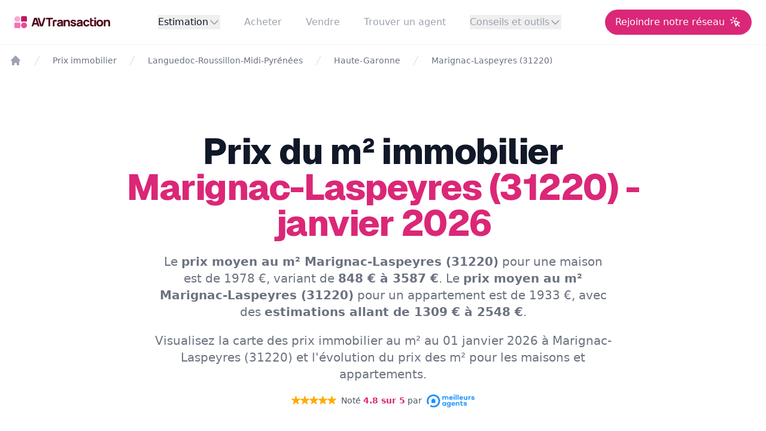

--- FILE ---
content_type: text/html; charset=utf-8
request_url: https://www.google.com/recaptcha/api2/anchor?ar=1&k=6Lcmx1ceAAAAAEOjqaohY-Uwb4ML_LAhTfGvF220&co=aHR0cHM6Ly9hdi10cmFuc2FjdGlvbi5pbW1vOjQ0Mw..&hl=en&v=N67nZn4AqZkNcbeMu4prBgzg&size=normal&anchor-ms=20000&execute-ms=30000&cb=bezfzy598q23
body_size: 49308
content:
<!DOCTYPE HTML><html dir="ltr" lang="en"><head><meta http-equiv="Content-Type" content="text/html; charset=UTF-8">
<meta http-equiv="X-UA-Compatible" content="IE=edge">
<title>reCAPTCHA</title>
<style type="text/css">
/* cyrillic-ext */
@font-face {
  font-family: 'Roboto';
  font-style: normal;
  font-weight: 400;
  font-stretch: 100%;
  src: url(//fonts.gstatic.com/s/roboto/v48/KFO7CnqEu92Fr1ME7kSn66aGLdTylUAMa3GUBHMdazTgWw.woff2) format('woff2');
  unicode-range: U+0460-052F, U+1C80-1C8A, U+20B4, U+2DE0-2DFF, U+A640-A69F, U+FE2E-FE2F;
}
/* cyrillic */
@font-face {
  font-family: 'Roboto';
  font-style: normal;
  font-weight: 400;
  font-stretch: 100%;
  src: url(//fonts.gstatic.com/s/roboto/v48/KFO7CnqEu92Fr1ME7kSn66aGLdTylUAMa3iUBHMdazTgWw.woff2) format('woff2');
  unicode-range: U+0301, U+0400-045F, U+0490-0491, U+04B0-04B1, U+2116;
}
/* greek-ext */
@font-face {
  font-family: 'Roboto';
  font-style: normal;
  font-weight: 400;
  font-stretch: 100%;
  src: url(//fonts.gstatic.com/s/roboto/v48/KFO7CnqEu92Fr1ME7kSn66aGLdTylUAMa3CUBHMdazTgWw.woff2) format('woff2');
  unicode-range: U+1F00-1FFF;
}
/* greek */
@font-face {
  font-family: 'Roboto';
  font-style: normal;
  font-weight: 400;
  font-stretch: 100%;
  src: url(//fonts.gstatic.com/s/roboto/v48/KFO7CnqEu92Fr1ME7kSn66aGLdTylUAMa3-UBHMdazTgWw.woff2) format('woff2');
  unicode-range: U+0370-0377, U+037A-037F, U+0384-038A, U+038C, U+038E-03A1, U+03A3-03FF;
}
/* math */
@font-face {
  font-family: 'Roboto';
  font-style: normal;
  font-weight: 400;
  font-stretch: 100%;
  src: url(//fonts.gstatic.com/s/roboto/v48/KFO7CnqEu92Fr1ME7kSn66aGLdTylUAMawCUBHMdazTgWw.woff2) format('woff2');
  unicode-range: U+0302-0303, U+0305, U+0307-0308, U+0310, U+0312, U+0315, U+031A, U+0326-0327, U+032C, U+032F-0330, U+0332-0333, U+0338, U+033A, U+0346, U+034D, U+0391-03A1, U+03A3-03A9, U+03B1-03C9, U+03D1, U+03D5-03D6, U+03F0-03F1, U+03F4-03F5, U+2016-2017, U+2034-2038, U+203C, U+2040, U+2043, U+2047, U+2050, U+2057, U+205F, U+2070-2071, U+2074-208E, U+2090-209C, U+20D0-20DC, U+20E1, U+20E5-20EF, U+2100-2112, U+2114-2115, U+2117-2121, U+2123-214F, U+2190, U+2192, U+2194-21AE, U+21B0-21E5, U+21F1-21F2, U+21F4-2211, U+2213-2214, U+2216-22FF, U+2308-230B, U+2310, U+2319, U+231C-2321, U+2336-237A, U+237C, U+2395, U+239B-23B7, U+23D0, U+23DC-23E1, U+2474-2475, U+25AF, U+25B3, U+25B7, U+25BD, U+25C1, U+25CA, U+25CC, U+25FB, U+266D-266F, U+27C0-27FF, U+2900-2AFF, U+2B0E-2B11, U+2B30-2B4C, U+2BFE, U+3030, U+FF5B, U+FF5D, U+1D400-1D7FF, U+1EE00-1EEFF;
}
/* symbols */
@font-face {
  font-family: 'Roboto';
  font-style: normal;
  font-weight: 400;
  font-stretch: 100%;
  src: url(//fonts.gstatic.com/s/roboto/v48/KFO7CnqEu92Fr1ME7kSn66aGLdTylUAMaxKUBHMdazTgWw.woff2) format('woff2');
  unicode-range: U+0001-000C, U+000E-001F, U+007F-009F, U+20DD-20E0, U+20E2-20E4, U+2150-218F, U+2190, U+2192, U+2194-2199, U+21AF, U+21E6-21F0, U+21F3, U+2218-2219, U+2299, U+22C4-22C6, U+2300-243F, U+2440-244A, U+2460-24FF, U+25A0-27BF, U+2800-28FF, U+2921-2922, U+2981, U+29BF, U+29EB, U+2B00-2BFF, U+4DC0-4DFF, U+FFF9-FFFB, U+10140-1018E, U+10190-1019C, U+101A0, U+101D0-101FD, U+102E0-102FB, U+10E60-10E7E, U+1D2C0-1D2D3, U+1D2E0-1D37F, U+1F000-1F0FF, U+1F100-1F1AD, U+1F1E6-1F1FF, U+1F30D-1F30F, U+1F315, U+1F31C, U+1F31E, U+1F320-1F32C, U+1F336, U+1F378, U+1F37D, U+1F382, U+1F393-1F39F, U+1F3A7-1F3A8, U+1F3AC-1F3AF, U+1F3C2, U+1F3C4-1F3C6, U+1F3CA-1F3CE, U+1F3D4-1F3E0, U+1F3ED, U+1F3F1-1F3F3, U+1F3F5-1F3F7, U+1F408, U+1F415, U+1F41F, U+1F426, U+1F43F, U+1F441-1F442, U+1F444, U+1F446-1F449, U+1F44C-1F44E, U+1F453, U+1F46A, U+1F47D, U+1F4A3, U+1F4B0, U+1F4B3, U+1F4B9, U+1F4BB, U+1F4BF, U+1F4C8-1F4CB, U+1F4D6, U+1F4DA, U+1F4DF, U+1F4E3-1F4E6, U+1F4EA-1F4ED, U+1F4F7, U+1F4F9-1F4FB, U+1F4FD-1F4FE, U+1F503, U+1F507-1F50B, U+1F50D, U+1F512-1F513, U+1F53E-1F54A, U+1F54F-1F5FA, U+1F610, U+1F650-1F67F, U+1F687, U+1F68D, U+1F691, U+1F694, U+1F698, U+1F6AD, U+1F6B2, U+1F6B9-1F6BA, U+1F6BC, U+1F6C6-1F6CF, U+1F6D3-1F6D7, U+1F6E0-1F6EA, U+1F6F0-1F6F3, U+1F6F7-1F6FC, U+1F700-1F7FF, U+1F800-1F80B, U+1F810-1F847, U+1F850-1F859, U+1F860-1F887, U+1F890-1F8AD, U+1F8B0-1F8BB, U+1F8C0-1F8C1, U+1F900-1F90B, U+1F93B, U+1F946, U+1F984, U+1F996, U+1F9E9, U+1FA00-1FA6F, U+1FA70-1FA7C, U+1FA80-1FA89, U+1FA8F-1FAC6, U+1FACE-1FADC, U+1FADF-1FAE9, U+1FAF0-1FAF8, U+1FB00-1FBFF;
}
/* vietnamese */
@font-face {
  font-family: 'Roboto';
  font-style: normal;
  font-weight: 400;
  font-stretch: 100%;
  src: url(//fonts.gstatic.com/s/roboto/v48/KFO7CnqEu92Fr1ME7kSn66aGLdTylUAMa3OUBHMdazTgWw.woff2) format('woff2');
  unicode-range: U+0102-0103, U+0110-0111, U+0128-0129, U+0168-0169, U+01A0-01A1, U+01AF-01B0, U+0300-0301, U+0303-0304, U+0308-0309, U+0323, U+0329, U+1EA0-1EF9, U+20AB;
}
/* latin-ext */
@font-face {
  font-family: 'Roboto';
  font-style: normal;
  font-weight: 400;
  font-stretch: 100%;
  src: url(//fonts.gstatic.com/s/roboto/v48/KFO7CnqEu92Fr1ME7kSn66aGLdTylUAMa3KUBHMdazTgWw.woff2) format('woff2');
  unicode-range: U+0100-02BA, U+02BD-02C5, U+02C7-02CC, U+02CE-02D7, U+02DD-02FF, U+0304, U+0308, U+0329, U+1D00-1DBF, U+1E00-1E9F, U+1EF2-1EFF, U+2020, U+20A0-20AB, U+20AD-20C0, U+2113, U+2C60-2C7F, U+A720-A7FF;
}
/* latin */
@font-face {
  font-family: 'Roboto';
  font-style: normal;
  font-weight: 400;
  font-stretch: 100%;
  src: url(//fonts.gstatic.com/s/roboto/v48/KFO7CnqEu92Fr1ME7kSn66aGLdTylUAMa3yUBHMdazQ.woff2) format('woff2');
  unicode-range: U+0000-00FF, U+0131, U+0152-0153, U+02BB-02BC, U+02C6, U+02DA, U+02DC, U+0304, U+0308, U+0329, U+2000-206F, U+20AC, U+2122, U+2191, U+2193, U+2212, U+2215, U+FEFF, U+FFFD;
}
/* cyrillic-ext */
@font-face {
  font-family: 'Roboto';
  font-style: normal;
  font-weight: 500;
  font-stretch: 100%;
  src: url(//fonts.gstatic.com/s/roboto/v48/KFO7CnqEu92Fr1ME7kSn66aGLdTylUAMa3GUBHMdazTgWw.woff2) format('woff2');
  unicode-range: U+0460-052F, U+1C80-1C8A, U+20B4, U+2DE0-2DFF, U+A640-A69F, U+FE2E-FE2F;
}
/* cyrillic */
@font-face {
  font-family: 'Roboto';
  font-style: normal;
  font-weight: 500;
  font-stretch: 100%;
  src: url(//fonts.gstatic.com/s/roboto/v48/KFO7CnqEu92Fr1ME7kSn66aGLdTylUAMa3iUBHMdazTgWw.woff2) format('woff2');
  unicode-range: U+0301, U+0400-045F, U+0490-0491, U+04B0-04B1, U+2116;
}
/* greek-ext */
@font-face {
  font-family: 'Roboto';
  font-style: normal;
  font-weight: 500;
  font-stretch: 100%;
  src: url(//fonts.gstatic.com/s/roboto/v48/KFO7CnqEu92Fr1ME7kSn66aGLdTylUAMa3CUBHMdazTgWw.woff2) format('woff2');
  unicode-range: U+1F00-1FFF;
}
/* greek */
@font-face {
  font-family: 'Roboto';
  font-style: normal;
  font-weight: 500;
  font-stretch: 100%;
  src: url(//fonts.gstatic.com/s/roboto/v48/KFO7CnqEu92Fr1ME7kSn66aGLdTylUAMa3-UBHMdazTgWw.woff2) format('woff2');
  unicode-range: U+0370-0377, U+037A-037F, U+0384-038A, U+038C, U+038E-03A1, U+03A3-03FF;
}
/* math */
@font-face {
  font-family: 'Roboto';
  font-style: normal;
  font-weight: 500;
  font-stretch: 100%;
  src: url(//fonts.gstatic.com/s/roboto/v48/KFO7CnqEu92Fr1ME7kSn66aGLdTylUAMawCUBHMdazTgWw.woff2) format('woff2');
  unicode-range: U+0302-0303, U+0305, U+0307-0308, U+0310, U+0312, U+0315, U+031A, U+0326-0327, U+032C, U+032F-0330, U+0332-0333, U+0338, U+033A, U+0346, U+034D, U+0391-03A1, U+03A3-03A9, U+03B1-03C9, U+03D1, U+03D5-03D6, U+03F0-03F1, U+03F4-03F5, U+2016-2017, U+2034-2038, U+203C, U+2040, U+2043, U+2047, U+2050, U+2057, U+205F, U+2070-2071, U+2074-208E, U+2090-209C, U+20D0-20DC, U+20E1, U+20E5-20EF, U+2100-2112, U+2114-2115, U+2117-2121, U+2123-214F, U+2190, U+2192, U+2194-21AE, U+21B0-21E5, U+21F1-21F2, U+21F4-2211, U+2213-2214, U+2216-22FF, U+2308-230B, U+2310, U+2319, U+231C-2321, U+2336-237A, U+237C, U+2395, U+239B-23B7, U+23D0, U+23DC-23E1, U+2474-2475, U+25AF, U+25B3, U+25B7, U+25BD, U+25C1, U+25CA, U+25CC, U+25FB, U+266D-266F, U+27C0-27FF, U+2900-2AFF, U+2B0E-2B11, U+2B30-2B4C, U+2BFE, U+3030, U+FF5B, U+FF5D, U+1D400-1D7FF, U+1EE00-1EEFF;
}
/* symbols */
@font-face {
  font-family: 'Roboto';
  font-style: normal;
  font-weight: 500;
  font-stretch: 100%;
  src: url(//fonts.gstatic.com/s/roboto/v48/KFO7CnqEu92Fr1ME7kSn66aGLdTylUAMaxKUBHMdazTgWw.woff2) format('woff2');
  unicode-range: U+0001-000C, U+000E-001F, U+007F-009F, U+20DD-20E0, U+20E2-20E4, U+2150-218F, U+2190, U+2192, U+2194-2199, U+21AF, U+21E6-21F0, U+21F3, U+2218-2219, U+2299, U+22C4-22C6, U+2300-243F, U+2440-244A, U+2460-24FF, U+25A0-27BF, U+2800-28FF, U+2921-2922, U+2981, U+29BF, U+29EB, U+2B00-2BFF, U+4DC0-4DFF, U+FFF9-FFFB, U+10140-1018E, U+10190-1019C, U+101A0, U+101D0-101FD, U+102E0-102FB, U+10E60-10E7E, U+1D2C0-1D2D3, U+1D2E0-1D37F, U+1F000-1F0FF, U+1F100-1F1AD, U+1F1E6-1F1FF, U+1F30D-1F30F, U+1F315, U+1F31C, U+1F31E, U+1F320-1F32C, U+1F336, U+1F378, U+1F37D, U+1F382, U+1F393-1F39F, U+1F3A7-1F3A8, U+1F3AC-1F3AF, U+1F3C2, U+1F3C4-1F3C6, U+1F3CA-1F3CE, U+1F3D4-1F3E0, U+1F3ED, U+1F3F1-1F3F3, U+1F3F5-1F3F7, U+1F408, U+1F415, U+1F41F, U+1F426, U+1F43F, U+1F441-1F442, U+1F444, U+1F446-1F449, U+1F44C-1F44E, U+1F453, U+1F46A, U+1F47D, U+1F4A3, U+1F4B0, U+1F4B3, U+1F4B9, U+1F4BB, U+1F4BF, U+1F4C8-1F4CB, U+1F4D6, U+1F4DA, U+1F4DF, U+1F4E3-1F4E6, U+1F4EA-1F4ED, U+1F4F7, U+1F4F9-1F4FB, U+1F4FD-1F4FE, U+1F503, U+1F507-1F50B, U+1F50D, U+1F512-1F513, U+1F53E-1F54A, U+1F54F-1F5FA, U+1F610, U+1F650-1F67F, U+1F687, U+1F68D, U+1F691, U+1F694, U+1F698, U+1F6AD, U+1F6B2, U+1F6B9-1F6BA, U+1F6BC, U+1F6C6-1F6CF, U+1F6D3-1F6D7, U+1F6E0-1F6EA, U+1F6F0-1F6F3, U+1F6F7-1F6FC, U+1F700-1F7FF, U+1F800-1F80B, U+1F810-1F847, U+1F850-1F859, U+1F860-1F887, U+1F890-1F8AD, U+1F8B0-1F8BB, U+1F8C0-1F8C1, U+1F900-1F90B, U+1F93B, U+1F946, U+1F984, U+1F996, U+1F9E9, U+1FA00-1FA6F, U+1FA70-1FA7C, U+1FA80-1FA89, U+1FA8F-1FAC6, U+1FACE-1FADC, U+1FADF-1FAE9, U+1FAF0-1FAF8, U+1FB00-1FBFF;
}
/* vietnamese */
@font-face {
  font-family: 'Roboto';
  font-style: normal;
  font-weight: 500;
  font-stretch: 100%;
  src: url(//fonts.gstatic.com/s/roboto/v48/KFO7CnqEu92Fr1ME7kSn66aGLdTylUAMa3OUBHMdazTgWw.woff2) format('woff2');
  unicode-range: U+0102-0103, U+0110-0111, U+0128-0129, U+0168-0169, U+01A0-01A1, U+01AF-01B0, U+0300-0301, U+0303-0304, U+0308-0309, U+0323, U+0329, U+1EA0-1EF9, U+20AB;
}
/* latin-ext */
@font-face {
  font-family: 'Roboto';
  font-style: normal;
  font-weight: 500;
  font-stretch: 100%;
  src: url(//fonts.gstatic.com/s/roboto/v48/KFO7CnqEu92Fr1ME7kSn66aGLdTylUAMa3KUBHMdazTgWw.woff2) format('woff2');
  unicode-range: U+0100-02BA, U+02BD-02C5, U+02C7-02CC, U+02CE-02D7, U+02DD-02FF, U+0304, U+0308, U+0329, U+1D00-1DBF, U+1E00-1E9F, U+1EF2-1EFF, U+2020, U+20A0-20AB, U+20AD-20C0, U+2113, U+2C60-2C7F, U+A720-A7FF;
}
/* latin */
@font-face {
  font-family: 'Roboto';
  font-style: normal;
  font-weight: 500;
  font-stretch: 100%;
  src: url(//fonts.gstatic.com/s/roboto/v48/KFO7CnqEu92Fr1ME7kSn66aGLdTylUAMa3yUBHMdazQ.woff2) format('woff2');
  unicode-range: U+0000-00FF, U+0131, U+0152-0153, U+02BB-02BC, U+02C6, U+02DA, U+02DC, U+0304, U+0308, U+0329, U+2000-206F, U+20AC, U+2122, U+2191, U+2193, U+2212, U+2215, U+FEFF, U+FFFD;
}
/* cyrillic-ext */
@font-face {
  font-family: 'Roboto';
  font-style: normal;
  font-weight: 900;
  font-stretch: 100%;
  src: url(//fonts.gstatic.com/s/roboto/v48/KFO7CnqEu92Fr1ME7kSn66aGLdTylUAMa3GUBHMdazTgWw.woff2) format('woff2');
  unicode-range: U+0460-052F, U+1C80-1C8A, U+20B4, U+2DE0-2DFF, U+A640-A69F, U+FE2E-FE2F;
}
/* cyrillic */
@font-face {
  font-family: 'Roboto';
  font-style: normal;
  font-weight: 900;
  font-stretch: 100%;
  src: url(//fonts.gstatic.com/s/roboto/v48/KFO7CnqEu92Fr1ME7kSn66aGLdTylUAMa3iUBHMdazTgWw.woff2) format('woff2');
  unicode-range: U+0301, U+0400-045F, U+0490-0491, U+04B0-04B1, U+2116;
}
/* greek-ext */
@font-face {
  font-family: 'Roboto';
  font-style: normal;
  font-weight: 900;
  font-stretch: 100%;
  src: url(//fonts.gstatic.com/s/roboto/v48/KFO7CnqEu92Fr1ME7kSn66aGLdTylUAMa3CUBHMdazTgWw.woff2) format('woff2');
  unicode-range: U+1F00-1FFF;
}
/* greek */
@font-face {
  font-family: 'Roboto';
  font-style: normal;
  font-weight: 900;
  font-stretch: 100%;
  src: url(//fonts.gstatic.com/s/roboto/v48/KFO7CnqEu92Fr1ME7kSn66aGLdTylUAMa3-UBHMdazTgWw.woff2) format('woff2');
  unicode-range: U+0370-0377, U+037A-037F, U+0384-038A, U+038C, U+038E-03A1, U+03A3-03FF;
}
/* math */
@font-face {
  font-family: 'Roboto';
  font-style: normal;
  font-weight: 900;
  font-stretch: 100%;
  src: url(//fonts.gstatic.com/s/roboto/v48/KFO7CnqEu92Fr1ME7kSn66aGLdTylUAMawCUBHMdazTgWw.woff2) format('woff2');
  unicode-range: U+0302-0303, U+0305, U+0307-0308, U+0310, U+0312, U+0315, U+031A, U+0326-0327, U+032C, U+032F-0330, U+0332-0333, U+0338, U+033A, U+0346, U+034D, U+0391-03A1, U+03A3-03A9, U+03B1-03C9, U+03D1, U+03D5-03D6, U+03F0-03F1, U+03F4-03F5, U+2016-2017, U+2034-2038, U+203C, U+2040, U+2043, U+2047, U+2050, U+2057, U+205F, U+2070-2071, U+2074-208E, U+2090-209C, U+20D0-20DC, U+20E1, U+20E5-20EF, U+2100-2112, U+2114-2115, U+2117-2121, U+2123-214F, U+2190, U+2192, U+2194-21AE, U+21B0-21E5, U+21F1-21F2, U+21F4-2211, U+2213-2214, U+2216-22FF, U+2308-230B, U+2310, U+2319, U+231C-2321, U+2336-237A, U+237C, U+2395, U+239B-23B7, U+23D0, U+23DC-23E1, U+2474-2475, U+25AF, U+25B3, U+25B7, U+25BD, U+25C1, U+25CA, U+25CC, U+25FB, U+266D-266F, U+27C0-27FF, U+2900-2AFF, U+2B0E-2B11, U+2B30-2B4C, U+2BFE, U+3030, U+FF5B, U+FF5D, U+1D400-1D7FF, U+1EE00-1EEFF;
}
/* symbols */
@font-face {
  font-family: 'Roboto';
  font-style: normal;
  font-weight: 900;
  font-stretch: 100%;
  src: url(//fonts.gstatic.com/s/roboto/v48/KFO7CnqEu92Fr1ME7kSn66aGLdTylUAMaxKUBHMdazTgWw.woff2) format('woff2');
  unicode-range: U+0001-000C, U+000E-001F, U+007F-009F, U+20DD-20E0, U+20E2-20E4, U+2150-218F, U+2190, U+2192, U+2194-2199, U+21AF, U+21E6-21F0, U+21F3, U+2218-2219, U+2299, U+22C4-22C6, U+2300-243F, U+2440-244A, U+2460-24FF, U+25A0-27BF, U+2800-28FF, U+2921-2922, U+2981, U+29BF, U+29EB, U+2B00-2BFF, U+4DC0-4DFF, U+FFF9-FFFB, U+10140-1018E, U+10190-1019C, U+101A0, U+101D0-101FD, U+102E0-102FB, U+10E60-10E7E, U+1D2C0-1D2D3, U+1D2E0-1D37F, U+1F000-1F0FF, U+1F100-1F1AD, U+1F1E6-1F1FF, U+1F30D-1F30F, U+1F315, U+1F31C, U+1F31E, U+1F320-1F32C, U+1F336, U+1F378, U+1F37D, U+1F382, U+1F393-1F39F, U+1F3A7-1F3A8, U+1F3AC-1F3AF, U+1F3C2, U+1F3C4-1F3C6, U+1F3CA-1F3CE, U+1F3D4-1F3E0, U+1F3ED, U+1F3F1-1F3F3, U+1F3F5-1F3F7, U+1F408, U+1F415, U+1F41F, U+1F426, U+1F43F, U+1F441-1F442, U+1F444, U+1F446-1F449, U+1F44C-1F44E, U+1F453, U+1F46A, U+1F47D, U+1F4A3, U+1F4B0, U+1F4B3, U+1F4B9, U+1F4BB, U+1F4BF, U+1F4C8-1F4CB, U+1F4D6, U+1F4DA, U+1F4DF, U+1F4E3-1F4E6, U+1F4EA-1F4ED, U+1F4F7, U+1F4F9-1F4FB, U+1F4FD-1F4FE, U+1F503, U+1F507-1F50B, U+1F50D, U+1F512-1F513, U+1F53E-1F54A, U+1F54F-1F5FA, U+1F610, U+1F650-1F67F, U+1F687, U+1F68D, U+1F691, U+1F694, U+1F698, U+1F6AD, U+1F6B2, U+1F6B9-1F6BA, U+1F6BC, U+1F6C6-1F6CF, U+1F6D3-1F6D7, U+1F6E0-1F6EA, U+1F6F0-1F6F3, U+1F6F7-1F6FC, U+1F700-1F7FF, U+1F800-1F80B, U+1F810-1F847, U+1F850-1F859, U+1F860-1F887, U+1F890-1F8AD, U+1F8B0-1F8BB, U+1F8C0-1F8C1, U+1F900-1F90B, U+1F93B, U+1F946, U+1F984, U+1F996, U+1F9E9, U+1FA00-1FA6F, U+1FA70-1FA7C, U+1FA80-1FA89, U+1FA8F-1FAC6, U+1FACE-1FADC, U+1FADF-1FAE9, U+1FAF0-1FAF8, U+1FB00-1FBFF;
}
/* vietnamese */
@font-face {
  font-family: 'Roboto';
  font-style: normal;
  font-weight: 900;
  font-stretch: 100%;
  src: url(//fonts.gstatic.com/s/roboto/v48/KFO7CnqEu92Fr1ME7kSn66aGLdTylUAMa3OUBHMdazTgWw.woff2) format('woff2');
  unicode-range: U+0102-0103, U+0110-0111, U+0128-0129, U+0168-0169, U+01A0-01A1, U+01AF-01B0, U+0300-0301, U+0303-0304, U+0308-0309, U+0323, U+0329, U+1EA0-1EF9, U+20AB;
}
/* latin-ext */
@font-face {
  font-family: 'Roboto';
  font-style: normal;
  font-weight: 900;
  font-stretch: 100%;
  src: url(//fonts.gstatic.com/s/roboto/v48/KFO7CnqEu92Fr1ME7kSn66aGLdTylUAMa3KUBHMdazTgWw.woff2) format('woff2');
  unicode-range: U+0100-02BA, U+02BD-02C5, U+02C7-02CC, U+02CE-02D7, U+02DD-02FF, U+0304, U+0308, U+0329, U+1D00-1DBF, U+1E00-1E9F, U+1EF2-1EFF, U+2020, U+20A0-20AB, U+20AD-20C0, U+2113, U+2C60-2C7F, U+A720-A7FF;
}
/* latin */
@font-face {
  font-family: 'Roboto';
  font-style: normal;
  font-weight: 900;
  font-stretch: 100%;
  src: url(//fonts.gstatic.com/s/roboto/v48/KFO7CnqEu92Fr1ME7kSn66aGLdTylUAMa3yUBHMdazQ.woff2) format('woff2');
  unicode-range: U+0000-00FF, U+0131, U+0152-0153, U+02BB-02BC, U+02C6, U+02DA, U+02DC, U+0304, U+0308, U+0329, U+2000-206F, U+20AC, U+2122, U+2191, U+2193, U+2212, U+2215, U+FEFF, U+FFFD;
}

</style>
<link rel="stylesheet" type="text/css" href="https://www.gstatic.com/recaptcha/releases/N67nZn4AqZkNcbeMu4prBgzg/styles__ltr.css">
<script nonce="heNxLd_uhFlErM_Rhzi2zw" type="text/javascript">window['__recaptcha_api'] = 'https://www.google.com/recaptcha/api2/';</script>
<script type="text/javascript" src="https://www.gstatic.com/recaptcha/releases/N67nZn4AqZkNcbeMu4prBgzg/recaptcha__en.js" nonce="heNxLd_uhFlErM_Rhzi2zw">
      
    </script></head>
<body><div id="rc-anchor-alert" class="rc-anchor-alert"></div>
<input type="hidden" id="recaptcha-token" value="[base64]">
<script type="text/javascript" nonce="heNxLd_uhFlErM_Rhzi2zw">
      recaptcha.anchor.Main.init("[\x22ainput\x22,[\x22bgdata\x22,\x22\x22,\[base64]/[base64]/[base64]/[base64]/[base64]/[base64]/KGcoTywyNTMsTy5PKSxVRyhPLEMpKTpnKE8sMjUzLEMpLE8pKSxsKSksTykpfSxieT1mdW5jdGlvbihDLE8sdSxsKXtmb3IobD0odT1SKEMpLDApO08+MDtPLS0pbD1sPDw4fFooQyk7ZyhDLHUsbCl9LFVHPWZ1bmN0aW9uKEMsTyl7Qy5pLmxlbmd0aD4xMDQ/[base64]/[base64]/[base64]/[base64]/[base64]/[base64]/[base64]\\u003d\x22,\[base64]\\u003d\\u003d\x22,\x22HnFSBsONGMKQXMKhwqxawpdZf8OmC2BvwoXCmcOlwo/DojhbYX3CmyJpOsKJYEPCj1fDu0TCuMK8RMOGw4/CjcOvZ8O/e2HCmMOWwrR2w4QIaMOxwr/DuDXCvcK3cAFrwrQBwr3CtSbDrijCgAsfwrNAKQ/[base64]/dmHDr8KiOkDCkcKoKcOgw4VpHE/CvhRseBjDqHBkwqxawofDr08Mw5QUH8KxTl4OD8OXw4QqwohMWhlOGMO/[base64]/DrsKTWVVLd8KAwqE9wo/DvyDDlG/DocKSwrYAZBc2TWo5wrJyw4Iow5hZw6JcAFsSMVfCrRszwr5zwpdjw57Cr8OHw6TDtSrCu8KwLRbDmDjDosKDwppowqs4XzLCvcKRBAxfdVxuAT7Dm05mw7nDkcOXMcOgScK0TiYxw4sbwp/DucOcwpRyDsOBwrFcZcONw6Iww5cAExsnw57CqcO8wq3CtMKsVMOvw5kewpnDusO+wopxwpwVwqDDgU4dYCLDkMKUeMK1w5tNdcOpSsK7XhnDmsOkEWU+wovCqcK9ecKtKE/Dnx/CnMKJVcK3FsOxRsOiwrAYw63DgXZww6A3dsOqw4LDi8O/ZhYyw4LChMO7fMKgSV43wqhWasOOwqhIHsKjCcO8wqAfw5zCkGERGMK1JMKqFG/[base64]/[base64]/DrRodLcKPPwB6BMKWAcKbwrfDmsKGW0Vyw7LDuMKJwrBaw6jDj8K4XzvDtsKVQFrDmTw/[base64]/CuR3CtcOFCcKLIcOZFMKYw5XCocKtw5JMOQxbw4zDhcOFw6/DvMKFw6QCc8K4b8Ozw4l+wrvDmXfCl8KNw6HCq3rDln9SHy3Dj8Kyw74Dw6zDg27CscO7UsKhLsKSw6PDhMOIw5hWwrzCshjCp8Kdw4bColbDg8OoEMOqPsO8TD3CjsK4RsKZFEZUwqVow6vDvnjDt8Ogw4JlwpAsWUpaw6/DgMO2w4nDrcObwrTDuMK+w4Yewq1KOcKjbsOFw5/Co8KRw4PDuMKywqscw7jDrgleS34DZsOEw4E1w5DCjnrDkBTDhcO3wrTDkTjCj8Orwrxcw6vDsGHDjj09w4N/NcKNSsK2IWLDu8KmwpQyK8KnQD8IQMKjwpNiw5PCn3LDvcOCw5gAEnwIw6sdGk1mw6xxfMOUH0HDqsKFUkHCqMK/FMK3EzvCtC3CusOTw4DCocKsAxhNw4Z+wr9LKwZFO8OqTcKMwqXCpcKgNVLDksONwrkEwoAww5NYwpzCrsKkQcOXw5vDh1bDgXXDiMK7JMKjNWs+w4bDgsKVwqfCoD5iw6LChsK3w5M0FMKxGMO7PcOUDw51QsOWw4XCjlMHYcOaXno0RSLDl2nDscKaL3p2w6/DjHxhwqBMfDTCuQxzwojDrybCnUsgSGtgw5LDoG1UTsOIwrwiw5DDiT8Zw5vCqSVcSsKQecK/GcOcCsO8LWLDiC9Nw7nDhSbChgVrWsK2w68Ew4/DuMO7AcKPICfCr8KwaMOHUcKjw6DDicKhLBtMcsOqwpDCjH7CkF5VwrcZccKUwr7ChMOvQAwhUcO1w6XDsnkeUsOyw7/Cvw3Dp8O9wo5xY1hawrzDknnCg8ODw6V7w5DDu8KkwpHDv0hFZ2vCnMKWLsOVwrPChMKawo8Kw7rCgMK2ClTDkMKbeR/Dh8KldCjCjRDCgMOWWg/CsSLDhcOUw41jD8Ora8KrFMKCPzfDl8OSEsOAGcOWS8Klwq/DqcKSRwlTw7bClcKAI0zCsMKCMcO/PMO5wpRFwp9FdcKrwpDDoMKxTcKoBHbDgB7CsMOuwrUXwqNfw59zw43ClFHDtC/CrRrCrTzDrMKIVcOxwoXChMOmwr/[base64]/e8KBwoHCry0QwrvCj8OBwosyJ8O2woVUesKCMCTCq8OEZwTChWzCtjbClgzDrcOaw4U1wpjDhXBOPBJfw7bDgmLCqTpqPAc4JsOTdMKCc3rDj8OjPGgPJjzDg0nDq8OMw74NwrrCisK/wrkrwqoqw7rCvSnDnMKgdXbCrl/CmGkxwo/DoMKEw6ZuZcKjwpPCjBstwqTCmsKqwpFUw5bDtUg2KsOnQ3vDnMKLZMKIw4wGw55pPEDDr8KdKGPCrHhOwqgbZcOSwo/DuA3CjcO8wppxw7HDnxQowoMNw6zDph3DrnzDocKyw63Dv3zDocK5wonDssObwqpBwrLDiAVlDFdUwowVXMO7PMOkOcOjw6BqcHHCq2bDhizDs8KMCXzDpsK4w6LCh3IYwqfCk8OEFiXCtlNkacKAbi3DtmgwR1x4K8Omfx85W2vDrErDqk/DpMKMw77Dv8OiTcOoDF/Dt8KAT05uPMKXwoh0FgLDrHtBB8K7w7nClcORdsOYwpnDsXfDsMOrw7g+wqLDiwjDl8Obw6RGwrMPwonDo8KRH8KXwpt5wo7Cj0vCtRc7w4HDtw7Dpy/[base64]/CrsOXWUnDiEd8FjHDncKaWCklVzXDlMO1bT9TZ8O9w5xJOMOJw6zCj0vDnkt1wqZZMV89w7hCfiDDjXjCq3TDucOYw6rCgQ8wJFzDsWE7w5LDgMKqTWdIOE3DqlErMMK2worCqW/ChiXCr8ORwp7Dt2zClG7CvMOKwqXDo8KSYcKgwqdQDWkYGUXDkVjCkkR2w6HDgMOGdyw2CMOYwqHCtGnCtyhKwpjDvHBxUsK6GH/CrwbCvMKwLcOQBg3Do8OiKsKEEcKGwoPDsiwUWhvDmWZqwrlFwqfCsMKBfsK9BMKLLsOew6/DnMOMwpR7w6Yyw7DDpnXDjRgWW3Rrw5kaw4rCmwh/fEkYbQpGwoU0T3p/EMO7wqfChQbCvjUUG8OMwp1lwp0owqnDpcONwr89N3TDhMKZCkjCv2ohwqIJworCr8Koe8Kxw4JRworCsF4JI8O/[base64]/wqbDh2UqwpvDrEweWVEoKsOleStmw6vCpUTCvcKDf8Oiw7/Cg2VAwohSZzMDbzrCucOAw5xCwrzDrcOvPVtnRcKtRgbCmTDDv8KnYR9ON23ChsKPLiFoLTMhwqA/[base64]/Dl8KLw6PDvcOdw73CvcO1wqDDv8OcwqrCk0/[base64]/DlykMwpRHwpBNCT4rC8Oww5VYFCbCjwrDi2Ucw5BIUjzCjsOlD07DpMKwQVvCt8Kxwp5kEH9WaB0tMhvCh8Oiwr7CuF3CkcOmSMOEw7xkwpgxYMOawoF5wpjCl8KGGsKpw7FDwqtKTMKmJcOsw4MqLMKBNsO9wpEIwo4pTQpQc2EdWsKMwqfDvijCpFw/VWbDuMKiwrHDicOuw67DksKvLC8Jw5EjQ8O8BETChcK1wptQwofCm8OYFMOTwq3CgWQDwpnCtsOzwqNNdxdDwqbDisKQXz5HbGvDkMOMwr/CnTxxbsKBwrnDgcK7wr3Co8KkbDXDsVDCrcO/TcK2wrx7fng5Pl/[base64]/J8KiRMOdwrE4c0TCn3AsScK2ehPDg8OTEcOUwolVPsKhwpnDiiM9w7IGw7JHVcKPJivCqcOEH8KBwobDssOSwoMhd2XCuH3DrDQnwr4hw6fDj8KAaUDCucODIEvDtsO1b8KKfznCsClrwoxLwp3ChBQrEcOwHiYywr0hT8KFwrXDph7CiWrDngvCqMOtwr/DhcK+ccO7eRwKwoFNJUR1TMKgU0XCosOYO8KTwpNCAC/Dr2I9Z0/CgsK8wrN8EMKIci9Kw40WwrIkwpVDwqfCv3XCi8KuADUQacOHXcOmWMOCbmVXwrvDmR4Ow5MmXQrCkMK6w6EbXA9fwoEjwqXCpsO5JcKsLCU2WiLDgsKIQMOaV8OBNFkZHULDgcK1ScOjw7zDuCHDsCJiJH/CrxFOe0grw57DsyPDoDfDlnDDmMOMwpbDpsOqP8OYDcOMwo5MY2lBcMKyw4jCpMKobMOcN3RcB8OOw5Nlw5rDqSZuwoLDrsOiwpA3wq06w7PDoS7DnmDDuETCocKRQ8KScj5dwonDgVbDohc3dnjDnzrDsMOgw73CsMO/eTlHwrjCg8KkX3XCv8OVw4x4wo1nUMKhc8OyJsKnwopUH8Olw41sw7nDrBVLKhBZCsKww4lAbcOSVSR/PmAgD8K2a8O2w7IUw7l2w5AIQ8OGa8KXZsOVCErCrg0aw5F8w6bDr8KYEisUcMKHwo1rLVfDti3ClDrDm2Nld3DDry8fZsKUEcKBe1nCmcK/wrzCvEbDsMOiw6FHbzpOw4Bxw77CpE9qw6LDn0AYfzrDnMK0LDsYw7BQw6Qzw43DnzFzwoLDu8KLHF03Mwtaw7s9w5PDlRQqDcOYYidtw43CvcOXe8O3ZGbCmcO/[base64]/[base64]/DtkXCjSbDsGMJWcOMNmE/E23DgThWU0wfw7HCl8OhEVFIUybCsMOkw5oqJw45QkPClsObwpvDtMKPw7TCtS7DlsKfw5vDhF5WwpfDrMOvwpXCs8KsbXPDgMOEwrxEw4kGwrDDqcOTw6Rzw4lSPAxICcO2GS/Drz/CnMOoe8OdH8K/w7/[base64]/[base64]/w7hce8Oswr8nS0Mzw4kmF8O8w6RzYMKVw7/[base64]/DvcOOCEg8wrjDtT/[base64]/CmMONIWJ6w7jDvwrDmsK2wpbCusKTwrHDgcK8PcKDWMKLwpl4NQVndSHCt8K5VMOSXcKLLsKxwr3DuhbChnXCik0BSWpBQ8KGASnDsATDjnzDscOjB8OlNcO9wo4adUDDnsO7wp/CucK9BcKwwr55w4nDmE7DpwxHBSx+wrPCssKFw7LChMK2wp0Jw4JyPcKEFlTCgMKqwrlpwpbCpzXCogNiwpDDlCNmUMKGw57Cl1t1wrUZEcK9w7FofzRfa0RwfsKhPiIeQsKqwocSbyhrw79Sw7HDpcO/PMKpw5bCsjbDsMKjPsKbwrUtUsKFw6BvwrcDJsO0asKCEnjComPDikPCkMKsfcKWwoR4fMKSw4cES8O9C8OPWGDDvsOjGRnCvy/CssKvSyzDhRF6wrYswrTCqMOqIQzDgcKKw6lUw5jCuS7Dpx7CusO+LSw8UcKyQcKwwqnDoMKAXMOpbQpCKh44w7TCh1fChcOCwpfCu8OgVsKjV1DClANywq/Cu8OewrLDg8KBHjrCsHIbwrXCo8K+w4l3dD/CsSAMw415wp3DkAx5GMO6HB3DqcK9woR8aSFtdsOXwrIMw47Cr8O7wrw8wpHDqwEZw490GcObWsOewpVvwqzDt8Odwp3CnkplPUnDjFVsLMOiw7LDvkMBOMOmM8KuwqHDmEZpNBnClcKWDDvDkRAhcsOaw4/DlMKNTUnDiEvCpMKIa8OYOGbDhsOlMMOqwpnDpUR1wpfCpcKVZMKGPMOCwqTClXdKTTnCjjDClzNdw50rw6/CpcKSXcKHRMKcwqFAeWZPwqzDt8O5w7TDo8K4wqd7NQplC8OFMcKywpxNblJ6wq9kw5/DrcOEw4gSwrvDqBNmwq/CqUI9w6XDksOlIinDusOewpIQw7/DkhTCrEzDkMKXw6V/[base64]/YA9ww4fDmzYDdsKuG8KBf0fDlMOKw5TDg0rDvcOmDBXDn8Kcwq05w7YAfShaXSjDvMOWMMOddGxUE8Ozw5Vowp7DoA/DpFghwrXCs8OQG8KXS3jDiQxxw4tBwpDDs8KOT0LCmnt/OcOEwq/DscKFSMO6w67CgH3DvQkJf8OOYz9fdsK8V8Onwrsrw5AVwp3CsMK7w5LCvWkUw6zCr00xQsK7wrcbU8KaO0wDWcOKw5LDp8OFw5PCt1DCtcKcwqPCqH3Di1PDoB/DssKoAE/Dqz7CvxLDrVlDwq91woNKw6TDiiE3w73Cv11zw4XDoAjCp1PCngbDkMOFw4c5w4jDk8KVMjzCjnfDgzdiCDzDiMKFwqzCpMOAG8Krw48VwqDCnzAFw5fClVN9WMOVw7TCjsO8R8KSw4Mfw5/DlsOfHMOGwqjCrm7DhMOaP0gdDTUqw6jCkzfCtMOowqBaw4vCqsKhwp3Ct8Orw5AvDn0bwqxZw6FDBgRXSsKsLQvCmwdLCcOuwqYZwrd3w57DqRfCtsK3METDhsK7wr55wrstDsOpwq/DplNbMMK/wqRtV3/[base64]/w6cyVsKPNGfDqMK+wpfCsV/DjMKRb8KUwr4FdkEsFCJ9NCNfwpzDvcKaZHlnw5fDsDY7wrpgfsKsw4fDnsOew4rCtUATfD8vSTFSHnlVw6HDlz4hL8Kww7ILw5/[base64]/[base64]/PMOKM8O2wooNKjUrwr0kwpfCgnlDA8Ojf8K3XwDDrS5IWcORw4zCnMOAGcO9w69Sw5bDhRgSNHU1ScO1O3rCm8Ouw5FBG8OkwqA+KHw+w4LDmcOGwr/[base64]/DvcKtw4TDqMKRw68gw4TCssOCwolBOjlvUXgiVVXCtWRQRmMhfysFwoYYw6h/XsOnw6oOPA/DnMOfLsKwwrYQwp0Pw6LCqMKSZS1LJUrDkEI5woHDigQIw53Dg8OZY8KwMTjDhsO/TmTDm0YCfkTDhsK7w7dvZsO1wqUqw61xwoJ8w4LDpMKWQ8OVwr0Ow4EqR8K2B8KDw6LCvMKUD3FMw7PChXEeb05xb8KVYCR9wpvDiXDCpC9BZsKNZMK0TDrCkEvDiMO6w47CgsO6wr4/BUDCsjNgwploeCEUG8KqbkQqJmLCjy9FbVJ/FUhLYGQ8MS/DlRQlYcKNw5EJw7LCm8OuU8O6w75FwrtPYXrDjcOvw4ITQwfCjzNowoDDpMKAA8Odwq90FcKrwr/DlcOEw4bDtR3CscKHw4BQThHDo8KbdcKBNMKjfA1wOx5sHDXCoMK8w7jCpRHDrMO3wrhqX8OswpFZScOvb8OcFsOfDVHCpxbDrMKzCWnDocK8LXgSfMKZAjJtSsOwEwHDocKkw4gJwo3DlsK1wqIqwqkGwojDuFnDvX7CjsKqJcKzTzvCkcKRL2/CqsK/JcOHw41iw6VoJjMQw5oeET7CrcKEw5fDvX1PwoNYTMKuYMO1EcK8w4weV39twqDDtMKMAMK1w4bCr8OCZxdQYcKVw4DDrMKIw5LDg8KNOX3Co8Omw5zCrFXDtgHDkCkTeWfDpsOUwokhLsK8w6F+EcOhQsOQw48/U3HCpT/CiGfDq2/Dl8O9L1bDhg4Rw7PCszLCg8KOWnZLw7PDocOVw7IHwrJUKEcoaRVWc8KKw6lkwqoNw47DkHJIw4whwqh/woYTw5fCgsKCDcOFA2lHG8O3wr1QKMOMw6zDmcKBw5BXKsOAw7x1L0YEYMOgdmXChcKywqljw51bw4fDqMOmAMKfZWLDhcO+w7IMZcOkfwoCG8K1blEVeGsZbMKVSg/[base64]/[base64]/ClSTDuXcBHMK/cWwLw6VPSRd/[base64]/RMO3wrprJMOIEcK2SyZPw43DlMKEwrMZNmPCrj3CisKHFSFdbsK+ThvCqz/CkXRvCx1rw6nDucKjw43DgHbDnMOAwqQQD8KHw6TCvGbCksK+f8Knw75FAcKVwrHCoHXDuCTDicK0wp7ChEbDp8Kwc8K7w5nClXFrHsOvwog8TsKZDhlSb8KOw7MTwpxMw5nDr1glw4XDmkxiNCQPBMOyGxIuS3/Dn2oPdA19ZyEyS2bDnSLCqVLCm2/CjcOjED7Dm37DtX9/wpLDmVwWw4A6w7TDnmjDq2dCTkHChGQVwqzDpkDDpsOUV17DrU0ZwpshP0/CsMOtw6tXw5zDvxAMI1g1w5gADMOVJWLDqcOww6AHZsKWGMKSw707wp5XwopBw67Co8KjXj7CpBDDoMOvccKdwr4Sw6jClcO4w7/DtyDCoHbDhxYxMcKZwpQ1wocQw49+YcODRMOgwoLDj8O/fgvCvHfDrsONw6LCgnnCqcK0wqJaw7Vewro5woJPbMOZZHjChsKuaFdGCsKGw6tZZ0Y/[base64]/DocOow5gWw5Vzw4rCtR0tw49Qw6dOYcOLwprDgcO9EcKOwo7DkBzCv8KNw4/[base64]/CpwjDn8OERRHClcKhwpnCksOXPMORw6LDhcOXw5/[base64]/S8OVw7XCiVIYwozDvSjCtMKGCUzDn18/NMKjacO4w5TDunYiYsOzCcOlwrwSUsOuDEMIY3PDlB1Sw4jCvsKowrVNw5k9YUQ7DgLCmUDDs8Kew6U5QVxcwrjDhwjDrkdIaAoCe8OzwrhiNjxcLcOBw6/[base64]/[base64]/[base64]/CnAXCjMKRLMOow7stwo7DkH7Dl8KSwqxswoPDjsOLFDhmIsOCK8KAwqFewrY/w5llMU/CkULDj8OuTl/CksK6SRZTw7NVNcOqw4wDwo1WakhLw43Dt0HCoiTDrcOEQcKCKTbChzFMeMOdw4DCksOCwoLDghNCIRzDhW/ClsO6w7/DiTjCixfClMKGWhbDqHPDtXzDlDrDgm7DncKawpY2acK9Y1nCq3EzIBvCi8KOw60KwqwhTcOKwotewrbCuMOcw6oBwobDjMKqw4LCnUrDuQ8Gwo7DiS/Csy5YaXRsfFIlwpduacO0wr0zw4RGwoHDiSvDl21XXQQ9w4jChMO9fBw2wp7Dk8KVw67CncOXCRLCvcOGYGHCoGzDpHnDksO/w5HCoA8pwrYHWU5QI8K7fG3DpwJ7VDXDucOPwoXDgMKAICPDgsOJwpcODcKrwqXDo8O0wr7DtMKVdMOPw4pcwqk9w6bCjMOswpjCu8KMwqHDsMKfwrbCmER6L0LCpcOPAsKPCEh1wq5fwqPClsK1w4bDiC7CssK4wpzDlStJM2spBlLCo2/DgsOFw49AwqAfScKxw5TChsOSw6sZw6F5w6Y3wqkrw7lpG8OOXMKmDMOWSMKcw5kuK8OJUcKKwqDDqjDCnsO5UGvCiMK1w4k+wqVjXk4MYifDn0d8woPCoMOXTVwowqvCoyDDr3Itd8OWRW9IPyIkb8O3YGNiY8OoccO4B2fDv8KCNE/[base64]/[base64]/RMKWOcOeIwzDvMKDwrtVJ0zDk3dkw5YWw7rDvW5Bw405QGtGRmvCsgMeLcKMM8Kdw4h2QsOrw6bCvcOFwrk1GlPCkMOKw5/DvsK3WcK9PA54ElwTwrELw5siw6M4wpjCmBvDpsK/w4w3wrRYXsOVcS3CtDZOwpbDnsOnwo/CoQzCgh80bsKtOsKgHMOidcKxHU/CjCcHOSkSQHrDtjtrwo7DlMOAXMKjw6gseMOdbMKFScKdFHhQWDZjOTLDsFAmwpJQw7vDonV6KMKtw73Cq8OtG8Orw4pDVBIQCcOxw4zDhyrCqxjCssOEXxdBwoQbwrdTV8KPfCzCqsO0w7DCkwnCtFlcw6vDm0bDhwbDgBULwp/DncO/[base64]/DsU5YHTIYw6UuwppGfsOcZBFgQcKMLGLDv14UZMO4w4F3w4jDrsKcNcKCw6bDsMOhwpQdCGjCuMKMwpPDvULCjXYfwotIw6hzwqfDtl/CgsOeMMKsw4ceDcOmS8KjwrJmBMOXw6ZGw7HDlMK8w67CtCXCkFt9LsO+w6Alfh/[base64]/DjR4CwoTDpsOhU8OlEsKHw7FGL8Kxwrk9wrzCgMKoQV47d8OyIsKWw5LDlzgWw4guw7DCkzXDh3dJcsKnw4YTwqoAJ17DlMOOUHjDuloDYsKkT2bCu1vDqF7DmQoRIsOGF8O2w73Cp8KVwp7Dk8KuAsOYw5zDiVnCjH/DrzomwqdFw6I+wqdUA8OXw63DrsKLXMKTwp/CtwbDtsKESMKawo7CksO7w7nCrsK6w7QJwoh1w7ckXXHCjVHDkVpaQsKoc8KHZsKDw7jDmgFqw5FXeQ3Cqikcwo0wBh/CgsKtw5jDuMK4wrDDnRdlw4XDp8OVCsOsw4Jcwq4fa8KgwoZpa8K3w53DoFvClsKfw5LCnQsHGsK6wq51EizDtsKSCmTDpMOdDVprVCvDi0/Cl2tkw6Y2eMKHVcOjw7fCvMKEOmbDoMOswozDgMK/w7lww55bccKmwpPCmsKdw5/Dl0rCucOdOgxzb0LDnMO4wpwtByE2w7nDukNtHcKDw7ZUYsO0Xm7CnS7DlEPDlHRPVxzDisOAwoVhLcOREzbCv8KcEy1RwpLCp8K7wq7Dmj7DhnRVwp0JWcKmN8OuEmQgwo3Cq17DpMOHcT/DijYdw7bDmcO7wpNVPMOIWwXCj8OvcTPCqTZTBMOFPsOAw5HChMKVQsOdFcOxPidywpbCj8K8wqXDm8K4cQ7DgMOww5lYBMKNw6bCtsK3w5pUHwjCr8KRKiAxTE/DvsOgw4rCrsKQTVIgXMKbH8OHwrcDwoICUHnDj8OhwpUFwovCs0XCr2DCt8KlTcKtfTMjH8KawqI/wrLCmhLChcOzdMOBBUrDl8K6U8Onw58MBm0TNkk1G8OvJ23Cu8O4ZcOvw6vDhcOqFMO/w4llwpXChsK6w7Q9w4oJAcO1DAJqw7BlbMOUwrVGw5kXwrzDjcKgw5PCkRLCsMKzVsK+GDNmeWRdRMOTacK7w5JFw6DDl8KVwpjClcOOw43Dn1N7XhsQMQd/QS1Nw5vCicKHIcOlf2bCv2nDrsOzwr/DojbDkcKowqlZBBnDoC0rwogaAMOkw70KwptbKkDDmMOIEMOZwoxmTwwvw6rChsOJIw7CvMOmw5HDr1bDrMKmIiIPwqtnwpoUUsKWw7FQRnvDnh5Uwq9cdcOYfSnCjgPCsm/DkAZFAMOuAMKOcMOtP8ObdMOUw7EmD05bZhbCpMO2YxTDvsKnw5XDsFfCocOKw69iZlvDs3LClV5jwoU0WMOXHsO8wp11c0cfTcOvwrZ+OcOuah7DgD7CuhogKio/f8K8wpZzYMKbwpdiwplSw7nChn12wp5RdgHDrcK2dcO3BlrCoghXKRXDvn3CiMK/[base64]/ChU1Aw5LCjRbCsQFXwo7DoiADw6NycEwBw6Qjw6lIJmPDiw/[base64]/CrsO5w5tewpfDj0PDkV8iGAtoYBPDt8Kuw6tCXWFHw7rDj8OGw4HCoHjCn8KiX240wrHDnXwNO8KywqnDnsO0dcO+N8O/wq3DkWp1IVzDmh7DjsOzwrbDnVDDj8OHDn/Dj8Klw4AJcU/Cv1HDrSvDniDCji8Kw5PCjmJTcmM4W8KwVTgcWSHClsK6QWM4ZcOPDMOVwpgDw6oTcsKuTEoewqfCm8K+NyjDlcKaccKLw64Xwp8oey9zw5DCrwnDkiNtw7p3w6YkNsOdwrJmSgnCp8K3Ym4yw7jCssKnwovDlcOiwoTDl0/DkjzDpVfDgUTDlsKyQDXCqCg0WcKawoNRw7LCphjDncKyZyXDoB7DusKvasKoZsOYwqbCr2l9w5Y4wp82MMKGwqxTwq7DtWPDrcKPMUHDqyVzQMO4KlbDuhMGEktnRcKTwr/DvcOCw7ttcUHChMKHECROw7RDCB7Dri3CkMKZZMOmW8OBSMOhw6zCq1fCqnTCkcOXwrhfwo1MYcK2wqnCqAXDsVLDkn3DnmXDjgLCj1zChAsVfgTDjyonXQ0ZG8O/[base64]/DtjVQwr4rwqBEwoPChBZWOh1THMKKwr3CqzXCvsKHwo/CgzXCm3rDhEYUwofDpycLwrXDqGY3VcOQREYicsOofsKeAX/[base64]/DscKVw7HDkBZ9w5DDmMKzNMOfw6E+G8Ovw5rCujppOl8Xwqg+TWLChHBsw6HCl8KtwpApwp7DicOOwpbDqMKxE2/Cgl/[base64]/Cn8Orwo3DmSDDvicNwqbDgEALwqdHw6TChsOoKg/Cg8Ogw6VVwp/DmzEGWjTCom3DqMOxw4zCq8K9JsKvw7R0AsKcw6zCjcORRxXDkQ3CoG1MwrfDng/Cu8KnHzZGBR/CgcOEGMKBfQXClCHCp8Ouwr8qwqXCti3DhWZuw6TDlmbCvD3DrcONU8Kzw5DDoVcaDH/DnnU9KMOKfMOoTlk0IUvDpEE/ZFnCkRM9w74gwrfCrsKpccOJwrHDnsO/wrHCvGUsEMKrR0nCiAEzwoXCisK5fmYoaMKdwpoMw64vLyTDgMK9D8KkSF/CqWPDsMKAw7t0PGojS1J0w6p/wqdrwr3DgMKFw4LCkj7CsQ9gFMKAw4MBJxvCvcOIwqRnAhBvwq0lY8KlfCjCtBcLw4TCsi/Cs2trWDRQKzDCsVQmwovDqsK0BC9iZcKGw6AQGcOlw5DDvBMZKitBWMKWNsKAwq/Dr8Oxwpckw5HDilfDjsK5wpV/w6tRw6wNWG3DiVcgw6XCjG/Do8KmacK+wqMfwr3Cv8OZTMOgYcKGwq9GY1fCkjdpOMKWDcOEOMKJwo8LJkPCo8O5UMKJw7rCpMOCw4wueFJPw73DicKaKsOLw5Y0Y3fDgx7CocOqQsOsKE8XwqPDicKSw74iZ8Ofwp1eFcORw5FxKcKow5pnSMKeeBYTwrJEw47CvsKNwoPCksKCVsOBwp/[base64]/DtRNlL8KhwqNcwrvCq8KVw53Dm1PChkJ0TCdSNmV7W8KwOTRgw5fDkMK3JiRfKsKvLmRowqHDtcOlwpVtwpfCvUbDtX/[base64]/V8OrwohJVsKaw54kLsKRwqQfNsOhw6o+Ikd7NjnCr8O3PkHCki/DkzXDkFzDvxcyE8KwOREtw5LCv8K3w5xgwqtUKcO/XhbDswvCvMKRw5wpbUzDlMOmwpIxf8Oewo/DisKOb8OUwo3Cpgkow4nDhEZ7AMKlwrzCscOvEsK5BMOCw44wW8KCw5Vdf8OHwoTDqCPCk8KiK0LCmMKZesO6PcO7w4PDvMOEUjzCuMOHwo7CocKBasK8w7DDi8O6w7tPwoMjKR02w79mcQYAdi/CnSLDjsOMQMKteMOJwogMX8K+ScKIw4hZwovCqsKUw4/DvzTDjcOub8K6QmEVVxPDr8KXBcOsw57CisK7woRIwq3CpDplW2nCoSxBTnggZV9bwq9kI8Kkwqw1BRrCpE7DjMOHwrEOwrRgZsOQaEDDrQg1a8KxZC1Lw5rCr8KTesKUWX13w7VyEUzCisODQi/DmTdvw6jCp8KCwrYBw6fDnsKXfsOSQnrDuUrCvMOEw7vCs08AwqzCjMOVwpXDrgk7wpN4w5IHeMKSGsKAwofDnmlnw7IVwpvDryUJwq7Dl8KWezbDoMObKcO7WAAcB0XCoHJPwpTDhMOPaMO6wrfCjsOtKAM/[base64]/w5MMwp3DmsOHVSl6DsKNPCfCiEDDtsOxJsKiPz/CicKBwrzDljXCm8KTTwMFw5t0QRnCtD09wohkOMOBw5c/EcO7XWLCskJ3w7o8wrHDlT99wph/e8O3DwvDpRDCjUh8HmBqw6NXwoTCn25AwqRIwrh/[base64]/wpDDsMO6dsKDSsK1SUM+w4p5wqQKU8O5w4DDgU7DmyZXEsKfIcKzwqPCk8KtwoXCg8Otwp3CqMOda8OEIws0J8KkDl/DicOTw5Q/ZjYZUnvDm8KVw4TDkytmw4tCw6kHZjHCp8OWw7/CisK5wrBHCsKmwqnDp3TDuMKrBjEIwpHDpWwGEsOOw6YIw7RmVsKHRyZKWkw6w7NLwr7Cjwohw4HCkcK4Lm/DmcKMw5zCusO+wrvCo8KTwqluwoEbw5vDonFRwofDrn46wq3DrsKOwqttw4fCoAIBwqjCl23CuMORwo0tw6YYRcKxITVhwpHDlRzDunPDiF/Dv0vCnMKBKV8JwoIsw7jCqhXCvMOnw5MPwrJrAcOhwpXDosK9wqjCuDohwoXDscOoNwAYwqHCryhPYVlxw4LCtH0VD0rCqijCgE7CrsOjwq7DqVTDrmXDtcKdJE11w6rDkMK5wrDDscOQJ8KOwqkPainChz4tw5vDoFEtTcOLTMKmdADCn8O/OsOXXMKIwo5uw73Ck3nClMK0ecK+T8OlwoN0CMONwrMAwr7DqcKZQGkbLMKQw71yA8KrTG3CusOYwpRUOMOCw7bCghvCil09wroKwox4asObbcKKICnDq3VKTMKPwpLDvMKOw6vDg8Kkw5jDoCvCs2DDnsKJwq7Cg8KrwqjCmyTDucOKEsKNQiDDj8OowoPDgcODw7/CrcOzwp8vZ8KzwpliYSMIwrJywoleEMK4wo/CqkfDgcK6wpXCs8OEH0FQwrAcwqDCkcK+wqMzSsKxHULDqcOAwrzCtcOjwo/[base64]/CuGjCtVZKw78iC1/CjsORwpApw5vDgHh6AMKrLMKLWsKeXA19O8Kxc8KAw6RjWVfDnzvDiMKgZ28aPy8Xw50VN8KHwqVrwp/CoDRBw5bDjXfCvcOJw6fDpQ/DvE/DlAVRwpDDqS8WQ8KJEHbCthTDicKow6BkLRFaw6QBBcOwL8KKPVdWLF3DjiTCpsK6NcK/HcOLfC7CksOyP8KATmLDi1bClcOLBsO6woLDggFVcEo5wqfDu8KHw6LCtcODw5TDjsOlagNRwrnDr3LDs8O+w6oSS2HChsOCTyFVwr3DvcKgwpg7w7/Cryoww5IMwqJpaF/[base64]/CsDMdBsK+wooWw64NwrvDvMKjw6VCP8KvXMKawo/DkGHCvnLDkypuVHgpJ3LDh8KKJMO5WFROMRPDkgN5HX8Aw60ke0zDqS81KwfCsA9qwpxxwp8nEMOgWsO5wpfDiMOmQcKiw409CygAR8KowrfDq8KzwrlDw4c6w6/Dr8KnQ8O/wpQYbsKLwqIGw6rCncOdw5VJXMKbLMKgT8Oaw5tTw54sw4l9w4jChDdRw4vCucKCw711DsKKagvCsMKPWynConLDq8OPwqbCsiU1w6DCscOLbMODPcOSwrYKGHZXw4/CgcKowro9NnnDjMKNw47Ck2JhwqbDocOMV1PDgsOCJCjCq8O5bznCm3s2wpTClHnDpkVWw4VlRsKpBVl6wpfCqsKTw4/[base64]/[base64]/ClXfCp8KBbMKSXcKSGsOwCsOsE1k6wp4Swo1zW8O2IMORGn4cwpXCrsK/wozDlz1Rw4pcw6XCqsKtwqkDccORw5/CkTnCsWrDkMKuw4FwU8KFwoxWw6rDqsK0wpzCuQbCkhQAb8O0w4JgSsKkLcK0RBt1Xn5fw5fDqsKMZUwpScODwo0Iw4gQw6MPfBoRXC8gMsKPZsOjw6zDjcKlwr/CrHzDncOzG8KhJ8KdQ8KywojDpcKWw77Cox7DiydhFW5ycnvDmMODBcOfIsKQYMKQwqclLEhGVWXCp1vCt0h8wqLDglhOa8KWw7vDq8KjwpJJw7lxwoXDo8K3wpTCnsORE8KXw43ClMO6wrUBZBjCksKuwqLCn8OMOX3DksOdwp/DhsKVIhPDgw8jwqoPM8KiwrnDuh9Fw7krBsOsamF6Qndtwo3DqUJpL8Ond8OZCDU7dU5aKcOgw4DCmMK5bcKqGSJNL1XCuy44fyjCi8KzwoHCowLDlFLDt8KQwpjCjSjDiTLCsMOWUcKSFMKfwqDCi8OsPsOUQsO/w5rDmQPCvlvCuXstw5bCn8OELQ4fwoLDvwNvw4Mzw6hIw7xjUno5wo5Xw5h5UXltLBfCn0jDu8OCLiF4wqUYYTTCvH4zQcKkF8ONw5XCpy3CtsKEwqzCgsKjSsOnQzPCmyl7w6jDjU7DusORw5IWwovDsMKcMh/DqQ80wpfDqXpmfjHDq8Olwpxcw7rDmwFiJcKaw6U1wrrDsMKjw6nDm3MJwo3Cj8KvwqwlwrpcX8O8w5PCsMK3NMOqGsKvwqvCsMKew7Edw7DClsKYw41UVMKpQcOdJ8Oew5PChUXDgsOJbnzCj0rCpGRMwqfDjcOyUMOxwqUHw5s/NHRPwqMxEMOBw745KjQvwr0zw6TDhnjDisOMEj03woTCoSRZesOMw7rCpMKHwrzChCfCs8K9fAkYwpXDuWogOsOkwqsdwrjDosOxwr56wpZww4DCnxERMQXCh8OoXSpSw5PDvsKTMht9w67CvWbClBsHMxXCunE/[base64]/[base64]/LAzDjMKyw4Y5BCJfaMK+wqTCj8KlPsOPQcK1wpYUbMO0w7DDtsKxLxF2w4jCjiRNdhVHw6TCnsOASMOjaw/CgVt/[base64]/w5xhwpJQwoDCi8KH\x22],null,[\x22conf\x22,null,\x226Lcmx1ceAAAAAEOjqaohY-Uwb4ML_LAhTfGvF220\x22,0,null,null,null,1,[21,125,63,73,95,87,41,43,42,83,102,105,109,121],[7059694,249],0,null,null,null,null,0,null,0,1,700,1,null,0,\[base64]/76lBhnEnQkZnOKMAhnM8xEZ\x22,0,0,null,null,1,null,0,0,null,null,null,0],\x22https://av-transaction.immo:443\x22,null,[1,1,1],null,null,null,0,3600,[\x22https://www.google.com/intl/en/policies/privacy/\x22,\x22https://www.google.com/intl/en/policies/terms/\x22],\x22iaFJF04mCXqJslbuJ+0rWIzW1mw4XjoegGa+b7JzPxM\\u003d\x22,0,0,null,1,1769642231591,0,0,[232,76],null,[38,89],\x22RC-UVrOi0QmGWnGNg\x22,null,null,null,null,null,\x220dAFcWeA6PEMA80e-P5PewAmlGaq2R4KJl2CrXs3Oaan6clUTydepwuQi9GamE9zr-XnqSiQezhI-DUoBVWBrtYD3jj9c5-YjTxg\x22,1769725031418]");
    </script></body></html>

--- FILE ---
content_type: application/javascript; charset=utf-8
request_url: https://av-transaction.immo/_next/static/chunks/webpack-25a3eda12cdc5dbe.js
body_size: 2059
content:
!function(){"use strict";var t,e,n,r,o,u,c,i,a,f={},d={};function s(t){var e=d[t];if(void 0!==e)return e.exports;var n=d[t]={id:t,loaded:!1,exports:{}},r=!0;try{f[t].call(n.exports,n,n.exports,s),r=!1}finally{r&&delete d[t]}return n.loaded=!0,n.exports}s.m=f,t=[],s.O=function(e,n,r,o){if(n){o=o||0;for(var u=t.length;u>0&&t[u-1][2]>o;u--)t[u]=t[u-1];t[u]=[n,r,o];return}for(var c=1/0,u=0;u<t.length;u++){for(var n=t[u][0],r=t[u][1],o=t[u][2],i=!0,a=0;a<n.length;a++)c>=o&&Object.keys(s.O).every(function(t){return s.O[t](n[a])})?n.splice(a--,1):(i=!1,o<c&&(c=o));if(i){t.splice(u--,1);var f=r();void 0!==f&&(e=f)}}return e},s.n=function(t){var e=t&&t.__esModule?function(){return t.default}:function(){return t};return s.d(e,{a:e}),e},n=Object.getPrototypeOf?function(t){return Object.getPrototypeOf(t)}:function(t){return t.__proto__},s.t=function(t,r){if(1&r&&(t=this(t)),8&r||"object"==typeof t&&t&&(4&r&&t.__esModule||16&r&&"function"==typeof t.then))return t;var o=Object.create(null);s.r(o);var u={};e=e||[null,n({}),n([]),n(n)];for(var c=2&r&&t;"object"==typeof c&&!~e.indexOf(c);c=n(c))Object.getOwnPropertyNames(c).forEach(function(e){u[e]=function(){return t[e]}});return u.default=function(){return t},s.d(o,u),o},s.d=function(t,e){for(var n in e)s.o(e,n)&&!s.o(t,n)&&Object.defineProperty(t,n,{enumerable:!0,get:e[n]})},s.f={},s.e=function(t){return Promise.all(Object.keys(s.f).reduce(function(e,n){return s.f[n](t,e),e},[]))},s.u=function(t){return 9669===t?"static/chunks/9669-3cda16c6f35bea8e.js":8159===t?"static/chunks/8159-d4b10b22ba0ba8ab.js":550===t?"static/chunks/550-04e1de8b3e955fb4.js":9306===t?"static/chunks/9306-51614af74c33eea9.js":4885===t?"static/chunks/75fc9c18-4321f959804bd28d.js":"static/chunks/"+(({1111:"65291039",2191:"13b8a98b",7439:"48c79778"})[t]||t)+"."+({576:"94e940589b686f46",923:"e0d4ba507d30da06",1111:"d0963c8477588290",2191:"37ddc78bb505093e",2624:"b3670f2a8ae5bddd",4458:"a0bd01167a0c1f07",7439:"99874582862f108e",9339:"b249f9b82f9ae7e7"})[t]+".js"},s.miniCssF=function(t){return"static/css/"+({2705:"ec185619e8547e4c",2888:"b51670941b786dcf",6815:"4cd358ba8304893d",9116:"ec185619e8547e4c",9440:"ec185619e8547e4c"})[t]+".css"},s.g=function(){if("object"==typeof globalThis)return globalThis;try{return this||Function("return this")()}catch(t){if("object"==typeof window)return window}}(),s.o=function(t,e){return Object.prototype.hasOwnProperty.call(t,e)},r={},o="_N_E:",s.l=function(t,e,n,u){if(r[t]){r[t].push(e);return}if(void 0!==n)for(var c,i,a=document.getElementsByTagName("script"),f=0;f<a.length;f++){var d=a[f];if(d.getAttribute("src")==t||d.getAttribute("data-webpack")==o+n){c=d;break}}c||(i=!0,(c=document.createElement("script")).charset="utf-8",c.timeout=120,s.nc&&c.setAttribute("nonce",s.nc),c.setAttribute("data-webpack",o+n),c.src=s.tu(t)),r[t]=[e];var l=function(e,n){c.onerror=c.onload=null,clearTimeout(b);var o=r[t];if(delete r[t],c.parentNode&&c.parentNode.removeChild(c),o&&o.forEach(function(t){return t(n)}),e)return e(n)},b=setTimeout(l.bind(null,void 0,{type:"timeout",target:c}),12e4);c.onerror=l.bind(null,c.onerror),c.onload=l.bind(null,c.onload),i&&document.head.appendChild(c)},s.r=function(t){"undefined"!=typeof Symbol&&Symbol.toStringTag&&Object.defineProperty(t,Symbol.toStringTag,{value:"Module"}),Object.defineProperty(t,"__esModule",{value:!0})},s.nmd=function(t){return t.paths=[],t.children||(t.children=[]),t},s.tt=function(){return void 0===u&&(u={createScriptURL:function(t){return t}},"undefined"!=typeof trustedTypes&&trustedTypes.createPolicy&&(u=trustedTypes.createPolicy("nextjs#bundler",u))),u},s.tu=function(t){return s.tt().createScriptURL(t)},s.p="/_next/",c={2272:0,6815:0},s.f.j=function(t,e){var n=s.o(c,t)?c[t]:void 0;if(0!==n){if(n)e.push(n[2]);else if(/^(2272|6815)$/.test(t))c[t]=0;else{var r=new Promise(function(e,r){n=c[t]=[e,r]});e.push(n[2]=r);var o=s.p+s.u(t),u=Error();s.l(o,function(e){if(s.o(c,t)&&(0!==(n=c[t])&&(c[t]=void 0),n)){var r=e&&("load"===e.type?"missing":e.type),o=e&&e.target&&e.target.src;u.message="Loading chunk "+t+" failed.\n("+r+": "+o+")",u.name="ChunkLoadError",u.type=r,u.request=o,n[1](u)}},"chunk-"+t,t)}}},s.O.j=function(t){return 0===c[t]},i=function(t,e){var n,r,o=e[0],u=e[1],i=e[2],a=0;if(o.some(function(t){return 0!==c[t]})){for(n in u)s.o(u,n)&&(s.m[n]=u[n]);if(i)var f=i(s)}for(t&&t(e);a<o.length;a++)r=o[a],s.o(c,r)&&c[r]&&c[r][0](),c[r]=0;return s.O(f)},(a=self.webpackChunk_N_E=self.webpackChunk_N_E||[]).forEach(i.bind(null,0)),a.push=i.bind(null,a.push.bind(a))}();
;(function(){if(typeof document==="undefined"||!/(?:^|;\s)__vercel_toolbar=1(?:;|$)/.test(document.cookie))return;var s=document.createElement('script');s.src='https://vercel.live/_next-live/feedback/feedback.js';s.setAttribute("data-explicit-opt-in","true");s.setAttribute("data-cookie-opt-in","true");s.setAttribute("data-deployment-id","dpl_5mLwhWCr5afPd81bNMATjZCP8aTT");((document.head||document.documentElement).appendChild(s))})();

--- FILE ---
content_type: application/javascript; charset=utf-8
request_url: https://av-transaction.immo/_next/static/chunks/550-04e1de8b3e955fb4.js
body_size: 40700
content:
(self.webpackChunk_N_E=self.webpackChunk_N_E||[]).push([[550],{11073:function(t){t.exports={trueFunc:function(){return!0},falseFunc:function(){return!1}}},54098:function(t,e,n){var r="undefined"!=typeof globalThis&&globalThis||"undefined"!=typeof self&&self||void 0!==n.g&&n.g,i=function(){function t(){this.fetch=!1,this.DOMException=r.DOMException}return t.prototype=r,new t}();(function(t){var e=void 0!==i&&i||"undefined"!=typeof self&&self||void 0!==n.g&&n.g||{},r={searchParams:"URLSearchParams"in e,iterable:"Symbol"in e&&"iterator"in Symbol,blob:"FileReader"in e&&"Blob"in e&&function(){try{return new Blob,!0}catch(t){return!1}}(),formData:"FormData"in e,arrayBuffer:"ArrayBuffer"in e};if(r.arrayBuffer)var o=["[object Int8Array]","[object Uint8Array]","[object Uint8ClampedArray]","[object Int16Array]","[object Uint16Array]","[object Int32Array]","[object Uint32Array]","[object Float32Array]","[object Float64Array]"],s=ArrayBuffer.isView||function(t){return t&&o.indexOf(Object.prototype.toString.call(t))>-1};function a(t){if("string"!=typeof t&&(t=String(t)),/[^a-z0-9\-#$%&'*+.^_`|~!]/i.test(t)||""===t)throw TypeError('Invalid character in header field name: "'+t+'"');return t.toLowerCase()}function u(t){return"string"!=typeof t&&(t=String(t)),t}function l(t){var e={next:function(){var e=t.shift();return{done:void 0===e,value:e}}};return r.iterable&&(e[Symbol.iterator]=function(){return e}),e}function h(t){this.map={},t instanceof h?t.forEach(function(t,e){this.append(e,t)},this):Array.isArray(t)?t.forEach(function(t){if(2!=t.length)throw TypeError("Headers constructor: expected name/value pair to be length 2, found"+t.length);this.append(t[0],t[1])},this):t&&Object.getOwnPropertyNames(t).forEach(function(e){this.append(e,t[e])},this)}function f(t){if(!t._noBody){if(t.bodyUsed)return Promise.reject(TypeError("Already read"));t.bodyUsed=!0}}function c(t){return new Promise(function(e,n){t.onload=function(){e(t.result)},t.onerror=function(){n(t.error)}})}function d(t){var e=new FileReader,n=c(e);return e.readAsArrayBuffer(t),n}function p(t){if(t.slice)return t.slice(0);var e=new Uint8Array(t.byteLength);return e.set(new Uint8Array(t)),e.buffer}function g(){return this.bodyUsed=!1,this._initBody=function(t){if(this.bodyUsed=this.bodyUsed,this._bodyInit=t,t){if("string"==typeof t)this._bodyText=t;else if(r.blob&&Blob.prototype.isPrototypeOf(t))this._bodyBlob=t;else if(r.formData&&FormData.prototype.isPrototypeOf(t))this._bodyFormData=t;else if(r.searchParams&&URLSearchParams.prototype.isPrototypeOf(t))this._bodyText=t.toString();else{var e;r.arrayBuffer&&r.blob&&(e=t)&&DataView.prototype.isPrototypeOf(e)?(this._bodyArrayBuffer=p(t.buffer),this._bodyInit=new Blob([this._bodyArrayBuffer])):r.arrayBuffer&&(ArrayBuffer.prototype.isPrototypeOf(t)||s(t))?this._bodyArrayBuffer=p(t):this._bodyText=t=Object.prototype.toString.call(t)}}else this._noBody=!0,this._bodyText="";!this.headers.get("content-type")&&("string"==typeof t?this.headers.set("content-type","text/plain;charset=UTF-8"):this._bodyBlob&&this._bodyBlob.type?this.headers.set("content-type",this._bodyBlob.type):r.searchParams&&URLSearchParams.prototype.isPrototypeOf(t)&&this.headers.set("content-type","application/x-www-form-urlencoded;charset=UTF-8"))},r.blob&&(this.blob=function(){var t=f(this);if(t)return t;if(this._bodyBlob)return Promise.resolve(this._bodyBlob);if(this._bodyArrayBuffer)return Promise.resolve(new Blob([this._bodyArrayBuffer]));if(!this._bodyFormData)return Promise.resolve(new Blob([this._bodyText]));throw Error("could not read FormData body as blob")}),this.arrayBuffer=function(){if(this._bodyArrayBuffer)return f(this)||(ArrayBuffer.isView(this._bodyArrayBuffer)?Promise.resolve(this._bodyArrayBuffer.buffer.slice(this._bodyArrayBuffer.byteOffset,this._bodyArrayBuffer.byteOffset+this._bodyArrayBuffer.byteLength)):Promise.resolve(this._bodyArrayBuffer));if(r.blob)return this.blob().then(d);throw Error("could not read as ArrayBuffer")},this.text=function(){var t,e,n,r,i,o=f(this);if(o)return o;if(this._bodyBlob)return t=this._bodyBlob,n=c(e=new FileReader),i=(r=/charset=([A-Za-z0-9_-]+)/.exec(t.type))?r[1]:"utf-8",e.readAsText(t,i),n;if(this._bodyArrayBuffer)return Promise.resolve(function(t){for(var e=new Uint8Array(t),n=Array(e.length),r=0;r<e.length;r++)n[r]=String.fromCharCode(e[r]);return n.join("")}(this._bodyArrayBuffer));if(!this._bodyFormData)return Promise.resolve(this._bodyText);throw Error("could not read FormData body as text")},r.formData&&(this.formData=function(){return this.text().then(b)}),this.json=function(){return this.text().then(JSON.parse)},this}h.prototype.append=function(t,e){t=a(t),e=u(e);var n=this.map[t];this.map[t]=n?n+", "+e:e},h.prototype.delete=function(t){delete this.map[a(t)]},h.prototype.get=function(t){return t=a(t),this.has(t)?this.map[t]:null},h.prototype.has=function(t){return this.map.hasOwnProperty(a(t))},h.prototype.set=function(t,e){this.map[a(t)]=u(e)},h.prototype.forEach=function(t,e){for(var n in this.map)this.map.hasOwnProperty(n)&&t.call(e,this.map[n],n,this)},h.prototype.keys=function(){var t=[];return this.forEach(function(e,n){t.push(n)}),l(t)},h.prototype.values=function(){var t=[];return this.forEach(function(e){t.push(e)}),l(t)},h.prototype.entries=function(){var t=[];return this.forEach(function(e,n){t.push([n,e])}),l(t)},r.iterable&&(h.prototype[Symbol.iterator]=h.prototype.entries);var y=["CONNECT","DELETE","GET","HEAD","OPTIONS","PATCH","POST","PUT","TRACE"];function m(t,n){if(!(this instanceof m))throw TypeError('Please use the "new" operator, this DOM object constructor cannot be called as a function.');var r,i,o=(n=n||{}).body;if(t instanceof m){if(t.bodyUsed)throw TypeError("Already read");this.url=t.url,this.credentials=t.credentials,n.headers||(this.headers=new h(t.headers)),this.method=t.method,this.mode=t.mode,this.signal=t.signal,o||null==t._bodyInit||(o=t._bodyInit,t.bodyUsed=!0)}else this.url=String(t);if(this.credentials=n.credentials||this.credentials||"same-origin",(n.headers||!this.headers)&&(this.headers=new h(n.headers)),this.method=(i=(r=n.method||this.method||"GET").toUpperCase(),y.indexOf(i)>-1?i:r),this.mode=n.mode||this.mode||null,this.signal=n.signal||this.signal||function(){if("AbortController"in e)return new AbortController().signal}(),this.referrer=null,("GET"===this.method||"HEAD"===this.method)&&o)throw TypeError("Body not allowed for GET or HEAD requests");if(this._initBody(o),("GET"===this.method||"HEAD"===this.method)&&("no-store"===n.cache||"no-cache"===n.cache)){var s=/([?&])_=[^&]*/;s.test(this.url)?this.url=this.url.replace(s,"$1_="+new Date().getTime()):this.url+=(/\?/.test(this.url)?"&":"?")+"_="+new Date().getTime()}}function b(t){var e=new FormData;return t.trim().split("&").forEach(function(t){if(t){var n=t.split("="),r=n.shift().replace(/\+/g," "),i=n.join("=").replace(/\+/g," ");e.append(decodeURIComponent(r),decodeURIComponent(i))}}),e}function v(t,e){if(!(this instanceof v))throw TypeError('Please use the "new" operator, this DOM object constructor cannot be called as a function.');if(e||(e={}),this.type="default",this.status=void 0===e.status?200:e.status,this.status<200||this.status>599)throw RangeError("Failed to construct 'Response': The status provided (0) is outside the range [200, 599].");this.ok=this.status>=200&&this.status<300,this.statusText=void 0===e.statusText?"":""+e.statusText,this.headers=new h(e.headers),this.url=e.url||"",this._initBody(t)}m.prototype.clone=function(){return new m(this,{body:this._bodyInit})},g.call(m.prototype),g.call(v.prototype),v.prototype.clone=function(){return new v(this._bodyInit,{status:this.status,statusText:this.statusText,headers:new h(this.headers),url:this.url})},v.error=function(){var t=new v(null,{status:200,statusText:""});return t.ok=!1,t.status=0,t.type="error",t};var x=[301,302,303,307,308];v.redirect=function(t,e){if(-1===x.indexOf(e))throw RangeError("Invalid status code");return new v(null,{status:e,headers:{location:t}})},t.DOMException=e.DOMException;try{new t.DOMException}catch(e){t.DOMException=function(t,e){this.message=t,this.name=e;var n=Error(t);this.stack=n.stack},t.DOMException.prototype=Object.create(Error.prototype),t.DOMException.prototype.constructor=t.DOMException}function A(n,i){return new Promise(function(o,s){var l=new m(n,i);if(l.signal&&l.signal.aborted)return s(new t.DOMException("Aborted","AbortError"));var f=new XMLHttpRequest;function c(){f.abort()}if(f.onload=function(){var t,e,n={statusText:f.statusText,headers:(t=f.getAllResponseHeaders()||"",e=new h,t.replace(/\r?\n[\t ]+/g," ").split("\r").map(function(t){return 0===t.indexOf("\n")?t.substr(1,t.length):t}).forEach(function(t){var n=t.split(":"),r=n.shift().trim();if(r){var i=n.join(":").trim();try{e.append(r,i)}catch(t){console.warn("Response "+t.message)}}}),e)};0===l.url.indexOf("file://")&&(f.status<200||f.status>599)?n.status=200:n.status=f.status,n.url="responseURL"in f?f.responseURL:n.headers.get("X-Request-URL");var r="response"in f?f.response:f.responseText;setTimeout(function(){o(new v(r,n))},0)},f.onerror=function(){setTimeout(function(){s(TypeError("Network request failed"))},0)},f.ontimeout=function(){setTimeout(function(){s(TypeError("Network request timed out"))},0)},f.onabort=function(){setTimeout(function(){s(new t.DOMException("Aborted","AbortError"))},0)},f.open(l.method,function(t){try{return""===t&&e.location.href?e.location.href:t}catch(e){return t}}(l.url),!0),"include"===l.credentials?f.withCredentials=!0:"omit"===l.credentials&&(f.withCredentials=!1),"responseType"in f&&(r.blob?f.responseType="blob":r.arrayBuffer&&(f.responseType="arraybuffer")),i&&"object"==typeof i.headers&&!(i.headers instanceof h||e.Headers&&i.headers instanceof e.Headers)){var d=[];Object.getOwnPropertyNames(i.headers).forEach(function(t){d.push(a(t)),f.setRequestHeader(t,u(i.headers[t]))}),l.headers.forEach(function(t,e){-1===d.indexOf(e)&&f.setRequestHeader(e,t)})}else l.headers.forEach(function(t,e){f.setRequestHeader(e,t)});l.signal&&(l.signal.addEventListener("abort",c),f.onreadystatechange=function(){4===f.readyState&&l.signal.removeEventListener("abort",c)}),f.send(void 0===l._bodyInit?null:l._bodyInit)})}A.polyfill=!0,e.fetch||(e.fetch=A,e.Headers=h,e.Request=m,e.Response=v),t.Headers=h,t.Request=m,t.Response=v,t.fetch=A,Object.defineProperty(t,"__esModule",{value:!0})})({}),i.fetch.ponyfill=!0,delete i.fetch.polyfill;var o=r.fetch?r:i;(e=o.fetch).default=o.fetch,e.fetch=o.fetch,e.Headers=o.Headers,e.Request=o.Request,e.Response=o.Response,t.exports=e},21876:function(t){!function(){var e={675:function(t,e){"use strict";e.byteLength=function(t){var e=u(t),n=e[0],r=e[1];return(n+r)*3/4-r},e.toByteArray=function(t){var e,n,o=u(t),s=o[0],a=o[1],l=new i((s+a)*3/4-a),h=0,f=a>0?s-4:s;for(n=0;n<f;n+=4)e=r[t.charCodeAt(n)]<<18|r[t.charCodeAt(n+1)]<<12|r[t.charCodeAt(n+2)]<<6|r[t.charCodeAt(n+3)],l[h++]=e>>16&255,l[h++]=e>>8&255,l[h++]=255&e;return 2===a&&(e=r[t.charCodeAt(n)]<<2|r[t.charCodeAt(n+1)]>>4,l[h++]=255&e),1===a&&(e=r[t.charCodeAt(n)]<<10|r[t.charCodeAt(n+1)]<<4|r[t.charCodeAt(n+2)]>>2,l[h++]=e>>8&255,l[h++]=255&e),l},e.fromByteArray=function(t){for(var e,r=t.length,i=r%3,o=[],s=0,a=r-i;s<a;s+=16383)o.push(function(t,e,r){for(var i,o=[],s=e;s<r;s+=3)o.push(n[(i=(t[s]<<16&16711680)+(t[s+1]<<8&65280)+(255&t[s+2]))>>18&63]+n[i>>12&63]+n[i>>6&63]+n[63&i]);return o.join("")}(t,s,s+16383>a?a:s+16383));return 1===i?o.push(n[(e=t[r-1])>>2]+n[e<<4&63]+"=="):2===i&&o.push(n[(e=(t[r-2]<<8)+t[r-1])>>10]+n[e>>4&63]+n[e<<2&63]+"="),o.join("")};for(var n=[],r=[],i="undefined"!=typeof Uint8Array?Uint8Array:Array,o="ABCDEFGHIJKLMNOPQRSTUVWXYZabcdefghijklmnopqrstuvwxyz0123456789+/",s=0,a=o.length;s<a;++s)n[s]=o[s],r[o.charCodeAt(s)]=s;function u(t){var e=t.length;if(e%4>0)throw Error("Invalid string. Length must be a multiple of 4");var n=t.indexOf("=");-1===n&&(n=e);var r=n===e?0:4-n%4;return[n,r]}r["-".charCodeAt(0)]=62,r["_".charCodeAt(0)]=63},72:function(t,e,n){"use strict";/*!
 * The buffer module from node.js, for the browser.
 *
 * @author   Feross Aboukhadijeh <https://feross.org>
 * @license  MIT
 */var r=n(675),i=n(783),o="function"==typeof Symbol&&"function"==typeof Symbol.for?Symbol.for("nodejs.util.inspect.custom"):null;function s(t){if(t>2147483647)throw RangeError('The value "'+t+'" is invalid for option "size"');var e=new Uint8Array(t);return Object.setPrototypeOf(e,a.prototype),e}function a(t,e,n){if("number"==typeof t){if("string"==typeof e)throw TypeError('The "string" argument must be of type string. Received type number');return h(t)}return u(t,e,n)}function u(t,e,n){if("string"==typeof t)return function(t,e){if(("string"!=typeof e||""===e)&&(e="utf8"),!a.isEncoding(e))throw TypeError("Unknown encoding: "+e);var n=0|d(t,e),r=s(n),i=r.write(t,e);return i!==n&&(r=r.slice(0,i)),r}(t,e);if(ArrayBuffer.isView(t))return f(t);if(null==t)throw TypeError("The first argument must be one of type string, Buffer, ArrayBuffer, Array, or Array-like Object. Received type "+typeof t);if(N(t,ArrayBuffer)||t&&N(t.buffer,ArrayBuffer)||"undefined"!=typeof SharedArrayBuffer&&(N(t,SharedArrayBuffer)||t&&N(t.buffer,SharedArrayBuffer)))return function(t,e,n){var r;if(e<0||t.byteLength<e)throw RangeError('"offset" is outside of buffer bounds');if(t.byteLength<e+(n||0))throw RangeError('"length" is outside of buffer bounds');return Object.setPrototypeOf(r=void 0===e&&void 0===n?new Uint8Array(t):void 0===n?new Uint8Array(t,e):new Uint8Array(t,e,n),a.prototype),r}(t,e,n);if("number"==typeof t)throw TypeError('The "value" argument must not be of type number. Received type number');var r=t.valueOf&&t.valueOf();if(null!=r&&r!==t)return a.from(r,e,n);var i=function(t){if(a.isBuffer(t)){var e,n=0|c(t.length),r=s(n);return 0===r.length||t.copy(r,0,0,n),r}return void 0!==t.length?"number"!=typeof t.length||(e=t.length)!=e?s(0):f(t):"Buffer"===t.type&&Array.isArray(t.data)?f(t.data):void 0}(t);if(i)return i;if("undefined"!=typeof Symbol&&null!=Symbol.toPrimitive&&"function"==typeof t[Symbol.toPrimitive])return a.from(t[Symbol.toPrimitive]("string"),e,n);throw TypeError("The first argument must be one of type string, Buffer, ArrayBuffer, Array, or Array-like Object. Received type "+typeof t)}function l(t){if("number"!=typeof t)throw TypeError('"size" argument must be of type number');if(t<0)throw RangeError('The value "'+t+'" is invalid for option "size"')}function h(t){return l(t),s(t<0?0:0|c(t))}function f(t){for(var e=t.length<0?0:0|c(t.length),n=s(e),r=0;r<e;r+=1)n[r]=255&t[r];return n}function c(t){if(t>=2147483647)throw RangeError("Attempt to allocate Buffer larger than maximum size: 0x7fffffff bytes");return 0|t}function d(t,e){if(a.isBuffer(t))return t.length;if(ArrayBuffer.isView(t)||N(t,ArrayBuffer))return t.byteLength;if("string"!=typeof t)throw TypeError('The "string" argument must be one of type string, Buffer, or ArrayBuffer. Received type '+typeof t);var n=t.length,r=arguments.length>2&&!0===arguments[2];if(!r&&0===n)return 0;for(var i=!1;;)switch(e){case"ascii":case"latin1":case"binary":return n;case"utf8":case"utf-8":return C(t).length;case"ucs2":case"ucs-2":case"utf16le":case"utf-16le":return 2*n;case"hex":return n>>>1;case"base64":return E(t).length;default:if(i)return r?-1:C(t).length;e=(""+e).toLowerCase(),i=!0}}function p(t,e,n){var i,o,s=!1;if((void 0===e||e<0)&&(e=0),e>this.length||((void 0===n||n>this.length)&&(n=this.length),n<=0||(n>>>=0)<=(e>>>=0)))return"";for(t||(t="utf8");;)switch(t){case"hex":return function(t,e,n){var r=t.length;(!e||e<0)&&(e=0),(!n||n<0||n>r)&&(n=r);for(var i="",o=e;o<n;++o)i+=B[t[o]];return i}(this,e,n);case"utf8":case"utf-8":return b(this,e,n);case"ascii":return function(t,e,n){var r="";n=Math.min(t.length,n);for(var i=e;i<n;++i)r+=String.fromCharCode(127&t[i]);return r}(this,e,n);case"latin1":case"binary":return function(t,e,n){var r="";n=Math.min(t.length,n);for(var i=e;i<n;++i)r+=String.fromCharCode(t[i]);return r}(this,e,n);case"base64":return i=e,o=n,0===i&&o===this.length?r.fromByteArray(this):r.fromByteArray(this.slice(i,o));case"ucs2":case"ucs-2":case"utf16le":case"utf-16le":return function(t,e,n){for(var r=t.slice(e,n),i="",o=0;o<r.length;o+=2)i+=String.fromCharCode(r[o]+256*r[o+1]);return i}(this,e,n);default:if(s)throw TypeError("Unknown encoding: "+t);t=(t+"").toLowerCase(),s=!0}}function g(t,e,n){var r=t[e];t[e]=t[n],t[n]=r}function y(t,e,n,r,i){var o;if(0===t.length)return -1;if("string"==typeof n?(r=n,n=0):n>2147483647?n=2147483647:n<-2147483648&&(n=-2147483648),(o=n=+n)!=o&&(n=i?0:t.length-1),n<0&&(n=t.length+n),n>=t.length){if(i)return -1;n=t.length-1}else if(n<0){if(!i)return -1;n=0}if("string"==typeof e&&(e=a.from(e,r)),a.isBuffer(e))return 0===e.length?-1:m(t,e,n,r,i);if("number"==typeof e)return(e&=255,"function"==typeof Uint8Array.prototype.indexOf)?i?Uint8Array.prototype.indexOf.call(t,e,n):Uint8Array.prototype.lastIndexOf.call(t,e,n):m(t,[e],n,r,i);throw TypeError("val must be string, number or Buffer")}function m(t,e,n,r,i){var o,s=1,a=t.length,u=e.length;if(void 0!==r&&("ucs2"===(r=String(r).toLowerCase())||"ucs-2"===r||"utf16le"===r||"utf-16le"===r)){if(t.length<2||e.length<2)return -1;s=2,a/=2,u/=2,n/=2}function l(t,e){return 1===s?t[e]:t.readUInt16BE(e*s)}if(i){var h=-1;for(o=n;o<a;o++)if(l(t,o)===l(e,-1===h?0:o-h)){if(-1===h&&(h=o),o-h+1===u)return h*s}else -1!==h&&(o-=o-h),h=-1}else for(n+u>a&&(n=a-u),o=n;o>=0;o--){for(var f=!0,c=0;c<u;c++)if(l(t,o+c)!==l(e,c)){f=!1;break}if(f)return o}return -1}function b(t,e,n){n=Math.min(t.length,n);for(var r=[],i=e;i<n;){var o,s,a,u,l=t[i],h=null,f=l>239?4:l>223?3:l>191?2:1;if(i+f<=n)switch(f){case 1:l<128&&(h=l);break;case 2:(192&(o=t[i+1]))==128&&(u=(31&l)<<6|63&o)>127&&(h=u);break;case 3:o=t[i+1],s=t[i+2],(192&o)==128&&(192&s)==128&&(u=(15&l)<<12|(63&o)<<6|63&s)>2047&&(u<55296||u>57343)&&(h=u);break;case 4:o=t[i+1],s=t[i+2],a=t[i+3],(192&o)==128&&(192&s)==128&&(192&a)==128&&(u=(15&l)<<18|(63&o)<<12|(63&s)<<6|63&a)>65535&&u<1114112&&(h=u)}null===h?(h=65533,f=1):h>65535&&(h-=65536,r.push(h>>>10&1023|55296),h=56320|1023&h),r.push(h),i+=f}return function(t){var e=t.length;if(e<=4096)return String.fromCharCode.apply(String,t);for(var n="",r=0;r<e;)n+=String.fromCharCode.apply(String,t.slice(r,r+=4096));return n}(r)}function v(t,e,n){if(t%1!=0||t<0)throw RangeError("offset is not uint");if(t+e>n)throw RangeError("Trying to access beyond buffer length")}function x(t,e,n,r,i,o){if(!a.isBuffer(t))throw TypeError('"buffer" argument must be a Buffer instance');if(e>i||e<o)throw RangeError('"value" argument is out of bounds');if(n+r>t.length)throw RangeError("Index out of range")}function A(t,e,n,r,i,o){if(n+r>t.length||n<0)throw RangeError("Index out of range")}function w(t,e,n,r,o){return e=+e,n>>>=0,o||A(t,e,n,4,34028234663852886e22,-34028234663852886e22),i.write(t,e,n,r,23,4),n+4}function S(t,e,n,r,o){return e=+e,n>>>=0,o||A(t,e,n,8,17976931348623157e292,-17976931348623157e292),i.write(t,e,n,r,52,8),n+8}e.Buffer=a,e.SlowBuffer=function(t){return+t!=t&&(t=0),a.alloc(+t)},e.INSPECT_MAX_BYTES=50,e.kMaxLength=2147483647,a.TYPED_ARRAY_SUPPORT=function(){try{var t=new Uint8Array(1),e={foo:function(){return 42}};return Object.setPrototypeOf(e,Uint8Array.prototype),Object.setPrototypeOf(t,e),42===t.foo()}catch(t){return!1}}(),a.TYPED_ARRAY_SUPPORT||"undefined"==typeof console||"function"!=typeof console.error||console.error("This browser lacks typed array (Uint8Array) support which is required by `buffer` v5.x. Use `buffer` v4.x if you require old browser support."),Object.defineProperty(a.prototype,"parent",{enumerable:!0,get:function(){if(a.isBuffer(this))return this.buffer}}),Object.defineProperty(a.prototype,"offset",{enumerable:!0,get:function(){if(a.isBuffer(this))return this.byteOffset}}),a.poolSize=8192,a.from=function(t,e,n){return u(t,e,n)},Object.setPrototypeOf(a.prototype,Uint8Array.prototype),Object.setPrototypeOf(a,Uint8Array),a.alloc=function(t,e,n){return(l(t),t<=0)?s(t):void 0!==e?"string"==typeof n?s(t).fill(e,n):s(t).fill(e):s(t)},a.allocUnsafe=function(t){return h(t)},a.allocUnsafeSlow=function(t){return h(t)},a.isBuffer=function(t){return null!=t&&!0===t._isBuffer&&t!==a.prototype},a.compare=function(t,e){if(N(t,Uint8Array)&&(t=a.from(t,t.offset,t.byteLength)),N(e,Uint8Array)&&(e=a.from(e,e.offset,e.byteLength)),!a.isBuffer(t)||!a.isBuffer(e))throw TypeError('The "buf1", "buf2" arguments must be one of type Buffer or Uint8Array');if(t===e)return 0;for(var n=t.length,r=e.length,i=0,o=Math.min(n,r);i<o;++i)if(t[i]!==e[i]){n=t[i],r=e[i];break}return n<r?-1:r<n?1:0},a.isEncoding=function(t){switch(String(t).toLowerCase()){case"hex":case"utf8":case"utf-8":case"ascii":case"latin1":case"binary":case"base64":case"ucs2":case"ucs-2":case"utf16le":case"utf-16le":return!0;default:return!1}},a.concat=function(t,e){if(!Array.isArray(t))throw TypeError('"list" argument must be an Array of Buffers');if(0===t.length)return a.alloc(0);if(void 0===e)for(n=0,e=0;n<t.length;++n)e+=t[n].length;var n,r=a.allocUnsafe(e),i=0;for(n=0;n<t.length;++n){var o=t[n];if(N(o,Uint8Array)&&(o=a.from(o)),!a.isBuffer(o))throw TypeError('"list" argument must be an Array of Buffers');o.copy(r,i),i+=o.length}return r},a.byteLength=d,a.prototype._isBuffer=!0,a.prototype.swap16=function(){var t=this.length;if(t%2!=0)throw RangeError("Buffer size must be a multiple of 16-bits");for(var e=0;e<t;e+=2)g(this,e,e+1);return this},a.prototype.swap32=function(){var t=this.length;if(t%4!=0)throw RangeError("Buffer size must be a multiple of 32-bits");for(var e=0;e<t;e+=4)g(this,e,e+3),g(this,e+1,e+2);return this},a.prototype.swap64=function(){var t=this.length;if(t%8!=0)throw RangeError("Buffer size must be a multiple of 64-bits");for(var e=0;e<t;e+=8)g(this,e,e+7),g(this,e+1,e+6),g(this,e+2,e+5),g(this,e+3,e+4);return this},a.prototype.toString=function(){var t=this.length;return 0===t?"":0==arguments.length?b(this,0,t):p.apply(this,arguments)},a.prototype.toLocaleString=a.prototype.toString,a.prototype.equals=function(t){if(!a.isBuffer(t))throw TypeError("Argument must be a Buffer");return this===t||0===a.compare(this,t)},a.prototype.inspect=function(){var t="",n=e.INSPECT_MAX_BYTES;return t=this.toString("hex",0,n).replace(/(.{2})/g,"$1 ").trim(),this.length>n&&(t+=" ... "),"<Buffer "+t+">"},o&&(a.prototype[o]=a.prototype.inspect),a.prototype.compare=function(t,e,n,r,i){if(N(t,Uint8Array)&&(t=a.from(t,t.offset,t.byteLength)),!a.isBuffer(t))throw TypeError('The "target" argument must be one of type Buffer or Uint8Array. Received type '+typeof t);if(void 0===e&&(e=0),void 0===n&&(n=t?t.length:0),void 0===r&&(r=0),void 0===i&&(i=this.length),e<0||n>t.length||r<0||i>this.length)throw RangeError("out of range index");if(r>=i&&e>=n)return 0;if(r>=i)return -1;if(e>=n)return 1;if(e>>>=0,n>>>=0,r>>>=0,i>>>=0,this===t)return 0;for(var o=i-r,s=n-e,u=Math.min(o,s),l=this.slice(r,i),h=t.slice(e,n),f=0;f<u;++f)if(l[f]!==h[f]){o=l[f],s=h[f];break}return o<s?-1:s<o?1:0},a.prototype.includes=function(t,e,n){return -1!==this.indexOf(t,e,n)},a.prototype.indexOf=function(t,e,n){return y(this,t,e,n,!0)},a.prototype.lastIndexOf=function(t,e,n){return y(this,t,e,n,!1)},a.prototype.write=function(t,e,n,r){if(void 0===e)r="utf8",n=this.length,e=0;else if(void 0===n&&"string"==typeof e)r=e,n=this.length,e=0;else if(isFinite(e))e>>>=0,isFinite(n)?(n>>>=0,void 0===r&&(r="utf8")):(r=n,n=void 0);else throw Error("Buffer.write(string, encoding, offset[, length]) is no longer supported");var i,o,s,a,u,l,h,f,c,d,p,g,y=this.length-e;if((void 0===n||n>y)&&(n=y),t.length>0&&(n<0||e<0)||e>this.length)throw RangeError("Attempt to write outside buffer bounds");r||(r="utf8");for(var m=!1;;)switch(r){case"hex":return function(t,e,n,r){n=Number(n)||0;var i=t.length-n;r?(r=Number(r))>i&&(r=i):r=i;var o=e.length;r>o/2&&(r=o/2);for(var s=0;s<r;++s){var a=parseInt(e.substr(2*s,2),16);if(a!=a)break;t[n+s]=a}return s}(this,t,e,n);case"utf8":case"utf-8":return u=e,l=n,k(C(t,this.length-u),this,u,l);case"ascii":return h=e,f=n,k(I(t),this,h,f);case"latin1":case"binary":return i=this,o=t,s=e,a=n,k(I(o),i,s,a);case"base64":return c=e,d=n,k(E(t),this,c,d);case"ucs2":case"ucs-2":case"utf16le":case"utf-16le":return p=e,g=n,k(function(t,e){for(var n,r,i=[],o=0;o<t.length&&!((e-=2)<0);++o)r=(n=t.charCodeAt(o))>>8,i.push(n%256),i.push(r);return i}(t,this.length-p),this,p,g);default:if(m)throw TypeError("Unknown encoding: "+r);r=(""+r).toLowerCase(),m=!0}},a.prototype.toJSON=function(){return{type:"Buffer",data:Array.prototype.slice.call(this._arr||this,0)}},a.prototype.slice=function(t,e){var n=this.length;t=~~t,e=void 0===e?n:~~e,t<0?(t+=n)<0&&(t=0):t>n&&(t=n),e<0?(e+=n)<0&&(e=0):e>n&&(e=n),e<t&&(e=t);var r=this.subarray(t,e);return Object.setPrototypeOf(r,a.prototype),r},a.prototype.readUIntLE=function(t,e,n){t>>>=0,e>>>=0,n||v(t,e,this.length);for(var r=this[t],i=1,o=0;++o<e&&(i*=256);)r+=this[t+o]*i;return r},a.prototype.readUIntBE=function(t,e,n){t>>>=0,e>>>=0,n||v(t,e,this.length);for(var r=this[t+--e],i=1;e>0&&(i*=256);)r+=this[t+--e]*i;return r},a.prototype.readUInt8=function(t,e){return t>>>=0,e||v(t,1,this.length),this[t]},a.prototype.readUInt16LE=function(t,e){return t>>>=0,e||v(t,2,this.length),this[t]|this[t+1]<<8},a.prototype.readUInt16BE=function(t,e){return t>>>=0,e||v(t,2,this.length),this[t]<<8|this[t+1]},a.prototype.readUInt32LE=function(t,e){return t>>>=0,e||v(t,4,this.length),(this[t]|this[t+1]<<8|this[t+2]<<16)+16777216*this[t+3]},a.prototype.readUInt32BE=function(t,e){return t>>>=0,e||v(t,4,this.length),16777216*this[t]+(this[t+1]<<16|this[t+2]<<8|this[t+3])},a.prototype.readIntLE=function(t,e,n){t>>>=0,e>>>=0,n||v(t,e,this.length);for(var r=this[t],i=1,o=0;++o<e&&(i*=256);)r+=this[t+o]*i;return r>=(i*=128)&&(r-=Math.pow(2,8*e)),r},a.prototype.readIntBE=function(t,e,n){t>>>=0,e>>>=0,n||v(t,e,this.length);for(var r=e,i=1,o=this[t+--r];r>0&&(i*=256);)o+=this[t+--r]*i;return o>=(i*=128)&&(o-=Math.pow(2,8*e)),o},a.prototype.readInt8=function(t,e){return(t>>>=0,e||v(t,1,this.length),128&this[t])?-((255-this[t]+1)*1):this[t]},a.prototype.readInt16LE=function(t,e){t>>>=0,e||v(t,2,this.length);var n=this[t]|this[t+1]<<8;return 32768&n?4294901760|n:n},a.prototype.readInt16BE=function(t,e){t>>>=0,e||v(t,2,this.length);var n=this[t+1]|this[t]<<8;return 32768&n?4294901760|n:n},a.prototype.readInt32LE=function(t,e){return t>>>=0,e||v(t,4,this.length),this[t]|this[t+1]<<8|this[t+2]<<16|this[t+3]<<24},a.prototype.readInt32BE=function(t,e){return t>>>=0,e||v(t,4,this.length),this[t]<<24|this[t+1]<<16|this[t+2]<<8|this[t+3]},a.prototype.readFloatLE=function(t,e){return t>>>=0,e||v(t,4,this.length),i.read(this,t,!0,23,4)},a.prototype.readFloatBE=function(t,e){return t>>>=0,e||v(t,4,this.length),i.read(this,t,!1,23,4)},a.prototype.readDoubleLE=function(t,e){return t>>>=0,e||v(t,8,this.length),i.read(this,t,!0,52,8)},a.prototype.readDoubleBE=function(t,e){return t>>>=0,e||v(t,8,this.length),i.read(this,t,!1,52,8)},a.prototype.writeUIntLE=function(t,e,n,r){if(t=+t,e>>>=0,n>>>=0,!r){var i=Math.pow(2,8*n)-1;x(this,t,e,n,i,0)}var o=1,s=0;for(this[e]=255&t;++s<n&&(o*=256);)this[e+s]=t/o&255;return e+n},a.prototype.writeUIntBE=function(t,e,n,r){if(t=+t,e>>>=0,n>>>=0,!r){var i=Math.pow(2,8*n)-1;x(this,t,e,n,i,0)}var o=n-1,s=1;for(this[e+o]=255&t;--o>=0&&(s*=256);)this[e+o]=t/s&255;return e+n},a.prototype.writeUInt8=function(t,e,n){return t=+t,e>>>=0,n||x(this,t,e,1,255,0),this[e]=255&t,e+1},a.prototype.writeUInt16LE=function(t,e,n){return t=+t,e>>>=0,n||x(this,t,e,2,65535,0),this[e]=255&t,this[e+1]=t>>>8,e+2},a.prototype.writeUInt16BE=function(t,e,n){return t=+t,e>>>=0,n||x(this,t,e,2,65535,0),this[e]=t>>>8,this[e+1]=255&t,e+2},a.prototype.writeUInt32LE=function(t,e,n){return t=+t,e>>>=0,n||x(this,t,e,4,4294967295,0),this[e+3]=t>>>24,this[e+2]=t>>>16,this[e+1]=t>>>8,this[e]=255&t,e+4},a.prototype.writeUInt32BE=function(t,e,n){return t=+t,e>>>=0,n||x(this,t,e,4,4294967295,0),this[e]=t>>>24,this[e+1]=t>>>16,this[e+2]=t>>>8,this[e+3]=255&t,e+4},a.prototype.writeIntLE=function(t,e,n,r){if(t=+t,e>>>=0,!r){var i=Math.pow(2,8*n-1);x(this,t,e,n,i-1,-i)}var o=0,s=1,a=0;for(this[e]=255&t;++o<n&&(s*=256);)t<0&&0===a&&0!==this[e+o-1]&&(a=1),this[e+o]=(t/s>>0)-a&255;return e+n},a.prototype.writeIntBE=function(t,e,n,r){if(t=+t,e>>>=0,!r){var i=Math.pow(2,8*n-1);x(this,t,e,n,i-1,-i)}var o=n-1,s=1,a=0;for(this[e+o]=255&t;--o>=0&&(s*=256);)t<0&&0===a&&0!==this[e+o+1]&&(a=1),this[e+o]=(t/s>>0)-a&255;return e+n},a.prototype.writeInt8=function(t,e,n){return t=+t,e>>>=0,n||x(this,t,e,1,127,-128),t<0&&(t=255+t+1),this[e]=255&t,e+1},a.prototype.writeInt16LE=function(t,e,n){return t=+t,e>>>=0,n||x(this,t,e,2,32767,-32768),this[e]=255&t,this[e+1]=t>>>8,e+2},a.prototype.writeInt16BE=function(t,e,n){return t=+t,e>>>=0,n||x(this,t,e,2,32767,-32768),this[e]=t>>>8,this[e+1]=255&t,e+2},a.prototype.writeInt32LE=function(t,e,n){return t=+t,e>>>=0,n||x(this,t,e,4,2147483647,-2147483648),this[e]=255&t,this[e+1]=t>>>8,this[e+2]=t>>>16,this[e+3]=t>>>24,e+4},a.prototype.writeInt32BE=function(t,e,n){return t=+t,e>>>=0,n||x(this,t,e,4,2147483647,-2147483648),t<0&&(t=4294967295+t+1),this[e]=t>>>24,this[e+1]=t>>>16,this[e+2]=t>>>8,this[e+3]=255&t,e+4},a.prototype.writeFloatLE=function(t,e,n){return w(this,t,e,!0,n)},a.prototype.writeFloatBE=function(t,e,n){return w(this,t,e,!1,n)},a.prototype.writeDoubleLE=function(t,e,n){return S(this,t,e,!0,n)},a.prototype.writeDoubleBE=function(t,e,n){return S(this,t,e,!1,n)},a.prototype.copy=function(t,e,n,r){if(!a.isBuffer(t))throw TypeError("argument should be a Buffer");if(n||(n=0),r||0===r||(r=this.length),e>=t.length&&(e=t.length),e||(e=0),r>0&&r<n&&(r=n),r===n||0===t.length||0===this.length)return 0;if(e<0)throw RangeError("targetStart out of bounds");if(n<0||n>=this.length)throw RangeError("Index out of range");if(r<0)throw RangeError("sourceEnd out of bounds");r>this.length&&(r=this.length),t.length-e<r-n&&(r=t.length-e+n);var i=r-n;if(this===t&&"function"==typeof Uint8Array.prototype.copyWithin)this.copyWithin(e,n,r);else if(this===t&&n<e&&e<r)for(var o=i-1;o>=0;--o)t[o+e]=this[o+n];else Uint8Array.prototype.set.call(t,this.subarray(n,r),e);return i},a.prototype.fill=function(t,e,n,r){if("string"==typeof t){if("string"==typeof e?(r=e,e=0,n=this.length):"string"==typeof n&&(r=n,n=this.length),void 0!==r&&"string"!=typeof r)throw TypeError("encoding must be a string");if("string"==typeof r&&!a.isEncoding(r))throw TypeError("Unknown encoding: "+r);if(1===t.length){var i,o=t.charCodeAt(0);("utf8"===r&&o<128||"latin1"===r)&&(t=o)}}else"number"==typeof t?t&=255:"boolean"==typeof t&&(t=Number(t));if(e<0||this.length<e||this.length<n)throw RangeError("Out of range index");if(n<=e)return this;if(e>>>=0,n=void 0===n?this.length:n>>>0,t||(t=0),"number"==typeof t)for(i=e;i<n;++i)this[i]=t;else{var s=a.isBuffer(t)?t:a.from(t,r),u=s.length;if(0===u)throw TypeError('The value "'+t+'" is invalid for argument "value"');for(i=0;i<n-e;++i)this[i+e]=s[i%u]}return this};var T=/[^+/0-9A-Za-z-_]/g;function C(t,e){e=e||1/0;for(var n,r=t.length,i=null,o=[],s=0;s<r;++s){if((n=t.charCodeAt(s))>55295&&n<57344){if(!i){if(n>56319||s+1===r){(e-=3)>-1&&o.push(239,191,189);continue}i=n;continue}if(n<56320){(e-=3)>-1&&o.push(239,191,189),i=n;continue}n=(i-55296<<10|n-56320)+65536}else i&&(e-=3)>-1&&o.push(239,191,189);if(i=null,n<128){if((e-=1)<0)break;o.push(n)}else if(n<2048){if((e-=2)<0)break;o.push(n>>6|192,63&n|128)}else if(n<65536){if((e-=3)<0)break;o.push(n>>12|224,n>>6&63|128,63&n|128)}else if(n<1114112){if((e-=4)<0)break;o.push(n>>18|240,n>>12&63|128,n>>6&63|128,63&n|128)}else throw Error("Invalid code point")}return o}function I(t){for(var e=[],n=0;n<t.length;++n)e.push(255&t.charCodeAt(n));return e}function E(t){return r.toByteArray(function(t){if((t=(t=t.split("=")[0]).trim().replace(T,"")).length<2)return"";for(;t.length%4!=0;)t+="=";return t}(t))}function k(t,e,n,r){for(var i=0;i<r&&!(i+n>=e.length)&&!(i>=t.length);++i)e[i+n]=t[i];return i}function N(t,e){return t instanceof e||null!=t&&null!=t.constructor&&null!=t.constructor.name&&t.constructor.name===e.name}var B=function(){for(var t="0123456789abcdef",e=Array(256),n=0;n<16;++n)for(var r=16*n,i=0;i<16;++i)e[r+i]=t[n]+t[i];return e}()},783:function(t,e){/*! ieee754. BSD-3-Clause License. Feross Aboukhadijeh <https://feross.org/opensource> */e.read=function(t,e,n,r,i){var o,s,a=8*i-r-1,u=(1<<a)-1,l=u>>1,h=-7,f=n?i-1:0,c=n?-1:1,d=t[e+f];for(f+=c,o=d&(1<<-h)-1,d>>=-h,h+=a;h>0;o=256*o+t[e+f],f+=c,h-=8);for(s=o&(1<<-h)-1,o>>=-h,h+=r;h>0;s=256*s+t[e+f],f+=c,h-=8);if(0===o)o=1-l;else{if(o===u)return s?NaN:1/0*(d?-1:1);s+=Math.pow(2,r),o-=l}return(d?-1:1)*s*Math.pow(2,o-r)},e.write=function(t,e,n,r,i,o){var s,a,u,l=8*o-i-1,h=(1<<l)-1,f=h>>1,c=23===i?5960464477539062e-23:0,d=r?0:o-1,p=r?1:-1,g=e<0||0===e&&1/e<0?1:0;for(isNaN(e=Math.abs(e))||e===1/0?(a=isNaN(e)?1:0,s=h):(s=Math.floor(Math.log(e)/Math.LN2),e*(u=Math.pow(2,-s))<1&&(s--,u*=2),s+f>=1?e+=c/u:e+=c*Math.pow(2,1-f),e*u>=2&&(s++,u/=2),s+f>=h?(a=0,s=h):s+f>=1?(a=(e*u-1)*Math.pow(2,i),s+=f):(a=e*Math.pow(2,f-1)*Math.pow(2,i),s=0));i>=8;t[n+d]=255&a,d+=p,a/=256,i-=8);for(s=s<<i|a,l+=i;l>0;t[n+d]=255&s,d+=p,s/=256,l-=8);t[n+d-p]|=128*g}}},n={};function r(t){var i=n[t];if(void 0!==i)return i.exports;var o=n[t]={exports:{}},s=!0;try{e[t](o,o.exports,r),s=!1}finally{s&&delete n[t]}return o.exports}r.ab="//";var i=r(72);t.exports=i}()},63212:function(t,e,n){"use strict";var r,i,o,s,a,u,l,h,f,c,d,p,g,y,m,b,v,x,A,w,S={};n.r(S),n.d(S,{DocumentPosition:function(){return y},append:function(){return tO},appendChild:function(){return tB},compareDocumentPosition:function(){return tY},existsOne:function(){return function t(e,n){return(Array.isArray(n)?n:[n]).some(n=>Z(n)&&e(n)||te(n)&&t(e,n.children))}},filter:function(){return t_},find:function(){return tL},findAll:function(){return tP},findOne:function(){return tM},findOneChild:function(){return tU},getAttributeValue:function(){return tS},getChildren:function(){return tx},getElementById:function(){return tG},getElements:function(){return tz},getElementsByClassName:function(){return tQ},getElementsByTagName:function(){return tH},getElementsByTagType:function(){return tW},getFeed:function(){return tJ},getInnerHTML:function(){return tm},getName:function(){return tC},getOuterHTML:function(){return ty},getParent:function(){return tA},getSiblings:function(){return tw},getText:function(){return function t(e){return Array.isArray(e)?e.map(t).join(""):Z(e)?"br"===e.name?"\n":t(e.children):Y(e)?t(e.children):X(e)?e.data:""}},hasAttrib:function(){return tT},hasChildren:function(){return te},innerText:function(){return tv},isCDATA:function(){return Y},isComment:function(){return J},isDocument:function(){return tt},isTag:function(){return Z},isText:function(){return X},nextElementSibling:function(){return tI},prepend:function(){return tq},prependChild:function(){return tD},prevElementSibling:function(){return tE},removeElement:function(){return tk},removeSubsets:function(){return tZ},replaceElement:function(){return tN},testElement:function(){return t$},textContent:function(){return tb},uniqueSort:function(){return tX}});var T={};n.r(T),n.d(T,{contains:function(){return er},extract:function(){return ei},html:function(){return t9},merge:function(){return eo},parseHTML:function(){return ee},root:function(){return en},text:function(){return et},xml:function(){return t7}});var C={};n.r(C),n.d(C,{addClass:function(){return ek},attr:function(){return ey},data:function(){return ew},hasClass:function(){return eE},prop:function(){return ev},removeAttr:function(){return eI},removeClass:function(){return eN},toggleClass:function(){return eB},val:function(){return eS}});var I={};n.r(I),n.d(I,{_findBySelector:function(){return n_},add:function(){return ro},addBack:function(){return rs},children:function(){return nX},closest:function(){return n$},contents:function(){return nJ},each:function(){return nK},end:function(){return ri},eq:function(){return n7},filter:function(){return n2},filterArray:function(){return n6},find:function(){return nq},first:function(){return n4},get:function(){return rt},has:function(){return n5},index:function(){return rn},is:function(){return n3},last:function(){return n9},map:function(){return n0},next:function(){return nz},nextAll:function(){return nG},nextUntil:function(){return nH},not:function(){return n8},parent:function(){return nR},parents:function(){return nj},parentsUntil:function(){return nV},prev:function(){return nQ},prevAll:function(){return nW},prevUntil:function(){return nZ},siblings:function(){return nY},slice:function(){return rr},toArray:function(){return re}});var E={};n.r(E),n.d(E,{_makeDomArray:function(){return ru},after:function(){return rx},append:function(){return rd},appendTo:function(){return rf},before:function(){return rw},clone:function(){return rB},empty:function(){return rI},html:function(){return rE},insertAfter:function(){return rA},insertBefore:function(){return rS},prepend:function(){return rp},prependTo:function(){return rc},remove:function(){return rT},replaceWith:function(){return rC},text:function(){return rN},toString:function(){return rk},unwrap:function(){return rb},wrap:function(){return ry},wrapAll:function(){return rv},wrapInner:function(){return rm}});var k={};n.r(k),n.d(k,{css:function(){return rO}});var N={};n.r(N),n.d(N,{serialize:function(){return rU},serializeArray:function(){return rM}});var B={};n.r(B),n.d(B,{extract:function(){return rP}}),(r=d||(d={})).Root="root",r.Text="text",r.Directive="directive",r.Comment="comment",r.Script="script",r.Style="style",r.Tag="tag",r.CDATA="cdata",r.Doctype="doctype";let O=d.Root,D=d.Text,q=d.Directive,_=d.Comment,L=d.Script,U=d.Style,M=d.Tag,P=d.CDATA,F=d.Doctype;class R{constructor(){this.parent=null,this.prev=null,this.next=null,this.startIndex=null,this.endIndex=null}get parentNode(){return this.parent}set parentNode(t){this.parent=t}get previousSibling(){return this.prev}set previousSibling(t){this.prev=t}get nextSibling(){return this.next}set nextSibling(t){this.next=t}cloneNode(t=!1){return tn(this,t)}}class j extends R{constructor(t){super(),this.data=t}get nodeValue(){return this.data}set nodeValue(t){this.data=t}}class V extends j{constructor(){super(...arguments),this.type=d.Text}get nodeType(){return 3}}class $ extends j{constructor(){super(...arguments),this.type=d.Comment}get nodeType(){return 8}}class z extends j{constructor(t,e){super(e),this.name=t,this.type=d.Directive}get nodeType(){return 1}}class G extends R{constructor(t){super(),this.children=t}get firstChild(){var t;return null!==(t=this.children[0])&&void 0!==t?t:null}get lastChild(){return this.children.length>0?this.children[this.children.length-1]:null}get childNodes(){return this.children}set childNodes(t){this.children=t}}class H extends G{constructor(){super(...arguments),this.type=d.CDATA}get nodeType(){return 4}}class Q extends G{constructor(){super(...arguments),this.type=d.Root}get nodeType(){return 9}}class W extends G{constructor(t,e,n=[],r="script"===t?d.Script:"style"===t?d.Style:d.Tag){super(n),this.name=t,this.attribs=e,this.type=r}get nodeType(){return 1}get tagName(){return this.name}set tagName(t){this.name=t}get attributes(){return Object.keys(this.attribs).map(t=>{var e,n;return{name:t,value:this.attribs[t],namespace:null===(e=this["x-attribsNamespace"])||void 0===e?void 0:e[t],prefix:null===(n=this["x-attribsPrefix"])||void 0===n?void 0:n[t]}})}}function Z(t){return t.type===d.Tag||t.type===d.Script||t.type===d.Style}function Y(t){return t.type===d.CDATA}function X(t){return t.type===d.Text}function J(t){return t.type===d.Comment}function K(t){return t.type===d.Directive}function tt(t){return t.type===d.Root}function te(t){return Object.prototype.hasOwnProperty.call(t,"children")}function tn(t,e=!1){let n;if(X(t))n=new V(t.data);else if(J(t))n=new $(t.data);else if(Z(t)){let r=e?tr(t.children):[],i=new W(t.name,{...t.attribs},r);r.forEach(t=>t.parent=i),null!=t.namespace&&(i.namespace=t.namespace),t["x-attribsNamespace"]&&(i["x-attribsNamespace"]={...t["x-attribsNamespace"]}),t["x-attribsPrefix"]&&(i["x-attribsPrefix"]={...t["x-attribsPrefix"]}),n=i}else if(Y(t)){let r=e?tr(t.children):[],i=new H(r);r.forEach(t=>t.parent=i),n=i}else if(tt(t)){let r=e?tr(t.children):[],i=new Q(r);r.forEach(t=>t.parent=i),t["x-mode"]&&(i["x-mode"]=t["x-mode"]),n=i}else if(K(t)){let e=new z(t.name,t.data);null!=t["x-name"]&&(e["x-name"]=t["x-name"],e["x-publicId"]=t["x-publicId"],e["x-systemId"]=t["x-systemId"]),n=e}else throw Error(`Not implemented yet: ${t.type}`);return n.startIndex=t.startIndex,n.endIndex=t.endIndex,null!=t.sourceCodeLocation&&(n.sourceCodeLocation=t.sourceCodeLocation),n}function tr(t){let e=t.map(t=>tn(t,!0));for(let t=1;t<e.length;t++)e[t].prev=e[t-1],e[t-1].next=e[t];return e}let ti={withStartIndices:!1,withEndIndices:!1,xmlMode:!1};class to{constructor(t,e,n){this.dom=[],this.root=new Q(this.dom),this.done=!1,this.tagStack=[this.root],this.lastNode=null,this.parser=null,"function"==typeof e&&(n=e,e=ti),"object"==typeof t&&(e=t,t=void 0),this.callback=null!=t?t:null,this.options=null!=e?e:ti,this.elementCB=null!=n?n:null}onparserinit(t){this.parser=t}onreset(){this.dom=[],this.root=new Q(this.dom),this.done=!1,this.tagStack=[this.root],this.lastNode=null,this.parser=null}onend(){this.done||(this.done=!0,this.parser=null,this.handleCallback(null))}onerror(t){this.handleCallback(t)}onclosetag(){this.lastNode=null;let t=this.tagStack.pop();this.options.withEndIndices&&(t.endIndex=this.parser.endIndex),this.elementCB&&this.elementCB(t)}onopentag(t,e){let n=new W(t,e,void 0,this.options.xmlMode?d.Tag:void 0);this.addNode(n),this.tagStack.push(n)}ontext(t){let{lastNode:e}=this;if(e&&e.type===d.Text)e.data+=t,this.options.withEndIndices&&(e.endIndex=this.parser.endIndex);else{let e=new V(t);this.addNode(e),this.lastNode=e}}oncomment(t){if(this.lastNode&&this.lastNode.type===d.Comment){this.lastNode.data+=t;return}let e=new $(t);this.addNode(e),this.lastNode=e}oncommentend(){this.lastNode=null}oncdatastart(){let t=new V(""),e=new H([t]);this.addNode(e),t.parent=e,this.lastNode=t}oncdataend(){this.lastNode=null}onprocessinginstruction(t,e){let n=new z(t,e);this.addNode(n)}handleCallback(t){if("function"==typeof this.callback)this.callback(t,this.dom);else if(t)throw t}addNode(t){let e=this.tagStack[this.tagStack.length-1],n=e.children[e.children.length-1];this.options.withStartIndices&&(t.startIndex=this.parser.startIndex),this.options.withEndIndices&&(t.endIndex=this.parser.endIndex),e.children.push(t),n&&(t.prev=n,n.next=t),t.parent=e,this.lastNode=null}}var ts=n(60411),ta=n(43470);(i=p||(p={}))[i.XML=0]="XML",i[i.HTML=1]="HTML",(o=g||(g={}))[o.UTF8=0]="UTF8",o[o.ASCII=1]="ASCII",o[o.Extensive=2]="Extensive",o[o.Attribute=3]="Attribute",o[o.Text=4]="Text";let tu=new Map(["altGlyph","altGlyphDef","altGlyphItem","animateColor","animateMotion","animateTransform","clipPath","feBlend","feColorMatrix","feComponentTransfer","feComposite","feConvolveMatrix","feDiffuseLighting","feDisplacementMap","feDistantLight","feDropShadow","feFlood","feFuncA","feFuncB","feFuncG","feFuncR","feGaussianBlur","feImage","feMerge","feMergeNode","feMorphology","feOffset","fePointLight","feSpecularLighting","feSpotLight","feTile","feTurbulence","foreignObject","glyphRef","linearGradient","radialGradient","textPath"].map(t=>[t.toLowerCase(),t])),tl=new Map(["definitionURL","attributeName","attributeType","baseFrequency","baseProfile","calcMode","clipPathUnits","diffuseConstant","edgeMode","filterUnits","glyphRef","gradientTransform","gradientUnits","kernelMatrix","kernelUnitLength","keyPoints","keySplines","keyTimes","lengthAdjust","limitingConeAngle","markerHeight","markerUnits","markerWidth","maskContentUnits","maskUnits","numOctaves","pathLength","patternContentUnits","patternTransform","patternUnits","pointsAtX","pointsAtY","pointsAtZ","preserveAlpha","preserveAspectRatio","primitiveUnits","refX","refY","repeatCount","repeatDur","requiredExtensions","requiredFeatures","specularConstant","specularExponent","spreadMethod","startOffset","stdDeviation","stitchTiles","surfaceScale","systemLanguage","tableValues","targetX","targetY","textLength","viewBox","viewTarget","xChannelSelector","yChannelSelector","zoomAndPan"].map(t=>[t.toLowerCase(),t])),th=new Set(["style","script","xmp","iframe","noembed","noframes","plaintext","noscript"]);function tf(t){return t.replace(/"/g,"&quot;")}let tc=new Set(["area","base","basefont","br","col","command","embed","frame","hr","img","input","isindex","keygen","link","meta","param","source","track","wbr"]);function td(t,e={}){let n="length"in t?t:[t],r="";for(let t=0;t<n.length;t++)r+=function(t,e){switch(t.type){case O:return td(t.children,e);case F:case q:return`<${t.data}>`;case _:return`<!--${t.data}-->`;case P:return`<![CDATA[${t.children[0].data}]]>`;case L:case U:case M:return function(t,e){var n;"foreign"===e.xmlMode&&(t.name=null!==(n=tu.get(t.name))&&void 0!==n?n:t.name,t.parent&&tp.has(t.parent.name)&&(e={...e,xmlMode:!1})),!e.xmlMode&&tg.has(t.name)&&(e={...e,xmlMode:"foreign"});let r=`<${t.name}`,i=function(t,e){var n;if(!t)return;let r=(null!==(n=e.encodeEntities)&&void 0!==n?n:e.decodeEntities)===!1?tf:e.xmlMode||"utf8"!==e.encodeEntities?ta.RU:ta.kb;return Object.keys(t).map(n=>{var i,o;let s=null!==(i=t[n])&&void 0!==i?i:"";return("foreign"===e.xmlMode&&(n=null!==(o=tl.get(n))&&void 0!==o?o:n),e.emptyAttrs||e.xmlMode||""!==s)?`${n}="${r(s)}"`:n}).join(" ")}(t.attribs,e);return i&&(r+=` ${i}`),0===t.children.length&&(e.xmlMode?!1!==e.selfClosingTags:e.selfClosingTags&&tc.has(t.name))?(e.xmlMode||(r+=" "),r+="/>"):(r+=">",t.children.length>0&&(r+=td(t.children,e)),(e.xmlMode||!tc.has(t.name))&&(r+=`</${t.name}>`)),r}(t,e);case D:return function(t,e){var n;let r=t.data||"";return(null!==(n=e.encodeEntities)&&void 0!==n?n:e.decodeEntities)===!1||!e.xmlMode&&t.parent&&th.has(t.parent.name)||(r=e.xmlMode||"utf8"!==e.encodeEntities?(0,ta.RU)(r):(0,ta.bk)(r)),r}(t,e)}}(n[t],e);return r}let tp=new Set(["mi","mo","mn","ms","mtext","annotation-xml","foreignObject","desc","title"]),tg=new Set(["svg","math"]);function ty(t,e){return td(t,e)}function tm(t,e){return te(t)?t.children.map(t=>td(t,e)).join(""):""}function tb(t){return Array.isArray(t)?t.map(tb).join(""):te(t)&&!J(t)?tb(t.children):X(t)?t.data:""}function tv(t){return Array.isArray(t)?t.map(tv).join(""):te(t)&&(t.type===d.Tag||Y(t))?tv(t.children):X(t)?t.data:""}function tx(t){return te(t)?t.children:[]}function tA(t){return t.parent||null}function tw(t){let e=tA(t);if(null!=e)return tx(e);let n=[t],{prev:r,next:i}=t;for(;null!=r;)n.unshift(r),{prev:r}=r;for(;null!=i;)n.push(i),{next:i}=i;return n}function tS(t,e){var n;return null===(n=t.attribs)||void 0===n?void 0:n[e]}function tT(t,e){return null!=t.attribs&&Object.prototype.hasOwnProperty.call(t.attribs,e)&&null!=t.attribs[e]}function tC(t){return t.name}function tI(t){let{next:e}=t;for(;null!==e&&!Z(e);)({next:e}=e);return e}function tE(t){let{prev:e}=t;for(;null!==e&&!Z(e);)({prev:e}=e);return e}function tk(t){if(t.prev&&(t.prev.next=t.next),t.next&&(t.next.prev=t.prev),t.parent){let e=t.parent.children,n=e.lastIndexOf(t);n>=0&&e.splice(n,1)}t.next=null,t.prev=null,t.parent=null}function tN(t,e){let n=e.prev=t.prev;n&&(n.next=e);let r=e.next=t.next;r&&(r.prev=e);let i=e.parent=t.parent;if(i){let n=i.children;n[n.lastIndexOf(t)]=e,t.parent=null}}function tB(t,e){if(tk(e),e.next=null,e.parent=t,t.children.push(e)>1){let n=t.children[t.children.length-2];n.next=e,e.prev=n}else e.prev=null}function tO(t,e){tk(e);let{parent:n}=t,r=t.next;if(e.next=r,e.prev=t,t.next=e,e.parent=n,r){if(r.prev=e,n){let t=n.children;t.splice(t.lastIndexOf(r),0,e)}}else n&&n.children.push(e)}function tD(t,e){if(tk(e),e.parent=t,e.prev=null,1!==t.children.unshift(e)){let n=t.children[1];n.prev=e,e.next=n}else e.next=null}function tq(t,e){tk(e);let{parent:n}=t;if(n){let r=n.children;r.splice(r.indexOf(t),0,e)}t.prev&&(t.prev.next=e),e.parent=n,e.prev=t.prev,e.next=t,t.prev=e}function t_(t,e,n=!0,r=1/0){return tL(t,Array.isArray(e)?e:[e],n,r)}function tL(t,e,n,r){let i=[],o=[Array.isArray(e)?e:[e]],s=[0];for(;;){if(s[0]>=o[0].length){if(1===s.length)return i;o.shift(),s.shift();continue}let e=o[0][s[0]++];if(t(e)&&(i.push(e),--r<=0))return i;n&&te(e)&&e.children.length>0&&(s.unshift(0),o.unshift(e.children))}}function tU(t,e){return e.find(t)}function tM(t,e,n=!0){let r=Array.isArray(e)?e:[e];for(let e=0;e<r.length;e++){let i=r[e];if(Z(i)&&t(i))return i;if(n&&te(i)&&i.children.length>0){let e=tM(t,i.children,!0);if(e)return e}}return null}function tP(t,e){let n=[],r=[Array.isArray(e)?e:[e]],i=[0];for(;;){if(i[0]>=r[0].length){if(1===r.length)return n;r.shift(),i.shift();continue}let e=r[0][i[0]++];Z(e)&&t(e)&&n.push(e),te(e)&&e.children.length>0&&(i.unshift(0),r.unshift(e.children))}}let tF={tag_name:t=>"function"==typeof t?e=>Z(e)&&t(e.name):"*"===t?Z:e=>Z(e)&&e.name===t,tag_type:t=>"function"==typeof t?e=>t(e.type):e=>e.type===t,tag_contains:t=>"function"==typeof t?e=>X(e)&&t(e.data):e=>X(e)&&e.data===t};function tR(t,e){return"function"==typeof e?n=>Z(n)&&e(n.attribs[t]):n=>Z(n)&&n.attribs[t]===e}function tj(t,e){return n=>t(n)||e(n)}function tV(t){let e=Object.keys(t).map(e=>{let n=t[e];return Object.prototype.hasOwnProperty.call(tF,e)?tF[e](n):tR(e,n)});return 0===e.length?null:e.reduce(tj)}function t$(t,e){let n=tV(t);return!n||n(e)}function tz(t,e,n,r=1/0){let i=tV(t);return i?t_(i,e,n,r):[]}function tG(t,e,n=!0){return Array.isArray(e)||(e=[e]),tM(tR("id",t),e,n)}function tH(t,e,n=!0,r=1/0){return t_(tF.tag_name(t),e,n,r)}function tQ(t,e,n=!0,r=1/0){return t_(tR("class",t),e,n,r)}function tW(t,e,n=!0,r=1/0){return t_(tF.tag_type(t),e,n,r)}function tZ(t){let e=t.length;for(;--e>=0;){let n=t[e];if(e>0&&t.lastIndexOf(n,e-1)>=0){t.splice(e,1);continue}for(let r=n.parent;r;r=r.parent)if(t.includes(r)){t.splice(e,1);break}}return t}function tY(t,e){let n=[],r=[];if(t===e)return 0;let i=te(t)?t:t.parent;for(;i;)n.unshift(i),i=i.parent;for(i=te(e)?e:e.parent;i;)r.unshift(i),i=i.parent;let o=Math.min(n.length,r.length),s=0;for(;s<o&&n[s]===r[s];)s++;if(0===s)return y.DISCONNECTED;let a=n[s-1],u=a.children,l=n[s],h=r[s];return u.indexOf(l)>u.indexOf(h)?a===e?y.FOLLOWING|y.CONTAINED_BY:y.FOLLOWING:a===t?y.PRECEDING|y.CONTAINS:y.PRECEDING}function tX(t){return(t=t.filter((t,e,n)=>!n.includes(t,e+1))).sort((t,e)=>{let n=tY(t,e);return n&y.PRECEDING?-1:n&y.FOLLOWING?1:0}),t}function tJ(t){let e=t2(t8,t);return e?"feed"===e.name?function(t){var e;let n=t.children,r={type:"atom",items:tH("entry",n).map(t=>{var e;let{children:n}=t,r={media:t1(n)};t3(r,"id","id",n),t3(r,"title","title",n);let i=null===(e=t2("link",n))||void 0===e?void 0:e.attribs.href;i&&(r.link=i);let o=t6("summary",n)||t6("content",n);o&&(r.description=o);let s=t6("updated",n);return s&&(r.pubDate=new Date(s)),r})};t3(r,"id","id",n),t3(r,"title","title",n);let i=null===(e=t2("link",n))||void 0===e?void 0:e.attribs.href;i&&(r.link=i),t3(r,"description","subtitle",n);let o=t6("updated",n);return o&&(r.updated=new Date(o)),t3(r,"author","email",n,!0),r}(e):function(t){var e,n;let r=null!==(n=null===(e=t2("channel",t.children))||void 0===e?void 0:e.children)&&void 0!==n?n:[],i={type:t.name.substr(0,3),id:"",items:tH("item",t.children).map(t=>{let{children:e}=t,n={media:t1(e)};t3(n,"id","guid",e),t3(n,"title","title",e),t3(n,"link","link",e),t3(n,"description","description",e);let r=t6("pubDate",e)||t6("dc:date",e);return r&&(n.pubDate=new Date(r)),n})};t3(i,"title","title",r),t3(i,"link","link",r),t3(i,"description","description",r);let o=t6("lastBuildDate",r);return o&&(i.updated=new Date(o)),t3(i,"author","managingEditor",r,!0),i}(e):null}(s=y||(y={}))[s.DISCONNECTED=1]="DISCONNECTED",s[s.PRECEDING=2]="PRECEDING",s[s.FOLLOWING=4]="FOLLOWING",s[s.CONTAINS=8]="CONTAINS",s[s.CONTAINED_BY=16]="CONTAINED_BY";let tK=["url","type","lang"],t0=["fileSize","bitrate","framerate","samplingrate","channels","duration","height","width"];function t1(t){return tH("media:content",t).map(t=>{let{attribs:e}=t,n={medium:e.medium,isDefault:!!e.isDefault};for(let t of tK)e[t]&&(n[t]=e[t]);for(let t of t0)e[t]&&(n[t]=parseInt(e[t],10));return e.expression&&(n.expression=e.expression),n})}function t2(t,e){return tH(t,e,!0,1)[0]}function t6(t,e,n=!1){return tb(tH(t,e,n,1)).trim()}function t3(t,e,n,r,i=!1){let o=t6(n,r,i);o&&(t[e]=o)}function t8(t){return"rss"===t||"feed"===t||"rdf:RDF"===t}let t5={_useHtmlParser2:!1};function t4(t,e,n){return t?t(null!=e?e:t._root.children,null,void 0,n).toString():""}function t9(t,e){return t4(this,"object"!=typeof t||null==t||"length"in t||"type"in t?t:void(e=t),{...this===null||void 0===this?void 0:this._options,...function(t,e){if(!t)return null!=e?e:t5;let n={_useHtmlParser2:!!t.xmlMode,...e,...t};return t.xml?(n._useHtmlParser2=!0,n.xmlMode=!0,!0!==t.xml&&Object.assign(n,t.xml)):t.xmlMode&&(n._useHtmlParser2=!0),n}(e)})}function t7(t){return t4(this,t,{...this._options,xmlMode:!0})}function et(t){let e=null!=t?t:this?this.root():[],n="";for(let t=0;t<e.length;t++)n+=tb(e[t]);return n}function ee(t,e,n="boolean"==typeof e&&e){if(!t||"string"!=typeof t)return null;"boolean"==typeof e&&(n=e);let r=this.load(t,this._options,!1);return n||r("script").remove(),[...r.root()[0].children]}function en(){return this(this._root)}function er(t,e){if(e===t)return!1;let n=e;for(;n&&n!==n.parent;)if((n=n.parent)===t)return!0;return!1}function ei(t){return this.root().extract(t)}function eo(t,e){if(!es(t)||!es(e))return;let n=t.length,r=+e.length;for(let i=0;i<r;i++)t[n++]=e[i];return t.length=n,t}function es(t){if(Array.isArray(t))return!0;if("object"!=typeof t||null===t||!("length"in t)||"number"!=typeof t.length||t.length<0)return!1;for(let e=0;e<t.length;e++)if(!(e in t))return!1;return!0}function ea(t){return null!=t.cheerio}function eu(t,e){let n=t.length;for(let r=0;r<n;r++)e(t[r],r);return t}(a=m||(m={}))[a.LowerA=97]="LowerA",a[a.LowerZ=122]="LowerZ",a[a.UpperA=65]="UpperA",a[a.UpperZ=90]="UpperZ",a[a.Exclamation=33]="Exclamation";let el=Object.prototype.hasOwnProperty,eh=/\s+/,ef="data-",ec=/^(?:autofocus|autoplay|async|checked|controls|defer|disabled|hidden|loop|multiple|open|readonly|required|scoped|selected)$/i,ed=/^{[^]*}$|^\[[^]*]$/;function ep(t,e,n){var r;if(t&&Z(t)){if(null!==(r=t.attribs)&&void 0!==r||(t.attribs={}),!e)return t.attribs;if(el.call(t.attribs,e))return!n&&ec.test(e)?e:t.attribs[e];if("option"===t.name&&"value"===e)return et(t.children);if("input"===t.name&&("radio"===t.attribs.type||"checkbox"===t.attribs.type)&&"value"===e)return"on"}}function eg(t,e,n){null===n?eT(t,e):t.attribs[e]=`${n}`}function ey(t,e){if("object"==typeof t||void 0!==e){if("function"==typeof e){if("string"!=typeof t)throw Error("Bad combination of arguments.");return eu(this,(n,r)=>{Z(n)&&eg(n,t,e.call(n,r,n.attribs[t]))})}return eu(this,n=>{if(Z(n)){if("object"==typeof t)for(let e of Object.keys(t)){let r=t[e];eg(n,e,r)}else eg(n,t,e)}})}return arguments.length>1?this:ep(this[0],t,this.options.xmlMode)}function em(t,e,n){return e in t?t[e]:!n&&ec.test(e)?void 0!==ep(t,e,!1):ep(t,e,n)}function eb(t,e,n,r){e in t?t[e]=n:eg(t,e,!r&&ec.test(e)?n?"":null:`${n}`)}function ev(t,e){var n;if("string"==typeof t&&void 0===e){let e=this[0];if(!e||!Z(e))return;switch(t){case"style":{let t=this.css(),e=Object.keys(t);for(let n=0;n<e.length;n++)t[n]=e[n];return t.length=e.length,t}case"tagName":case"nodeName":return e.name.toUpperCase();case"href":case"src":{let r=null===(n=e.attribs)||void 0===n?void 0:n[t];if("undefined"!=typeof URL&&("href"===t&&("a"===e.tagName||"link"===e.tagName)||"src"===t&&("img"===e.tagName||"iframe"===e.tagName||"audio"===e.tagName||"video"===e.tagName||"source"===e.tagName))&&void 0!==r&&this.options.baseURI)return new URL(r,this.options.baseURI).href;return r}case"innerText":return tv(e);case"textContent":return tb(e);case"outerHTML":return this.clone().wrap("<container />").parent().html();case"innerHTML":return this.html();default:return em(e,t,this.options.xmlMode)}}if("object"==typeof t||void 0!==e){if("function"==typeof e){if("object"==typeof t)throw TypeError("Bad combination of arguments.");return eu(this,(n,r)=>{Z(n)&&eb(n,t,e.call(n,r,em(n,t,this.options.xmlMode)),this.options.xmlMode)})}return eu(this,n=>{if(Z(n)){if("object"==typeof t)for(let e of Object.keys(t)){let r=t[e];eb(n,e,r,this.options.xmlMode)}else eb(n,t,e,this.options.xmlMode)}})}}function ex(t,e,n){var r;null!==(r=t.data)&&void 0!==r||(t.data={}),"object"==typeof e?Object.assign(t.data,e):"string"==typeof e&&void 0!==n&&(t.data[e]=n)}function eA(t){if("null"===t)return null;if("true"===t)return!0;if("false"===t)return!1;let e=Number(t);if(t===String(e))return e;if(ed.test(t))try{return JSON.parse(t)}catch{}return t}function ew(t,e){var n;let r=this[0];return r&&Z(r)?(null!==(n=r.data)&&void 0!==n||(r.data={}),null==t)?function(t){for(let e of Object.keys(t.attribs)){if(!e.startsWith(ef))continue;let n=e.slice(ef.length).replace(/[._-](\w|$)/g,(t,e)=>e.toUpperCase());el.call(t.data,n)||(t.data[n]=eA(t.attribs[e]))}return t.data}(r):"object"==typeof t||void 0!==e?(eu(this,n=>{Z(n)&&("object"==typeof t?ex(n,t):ex(n,t,e))}),this):function(t,e){let n=ef+e.replace(/[A-Z]/g,"-$&").toLowerCase(),r=t.data;return el.call(r,e)?r[e]:el.call(t.attribs,n)?r[e]=eA(t.attribs[n]):void 0}(r,t):void 0}function eS(t){let e=0==arguments.length,n=this[0];if(!n||!Z(n))return e?void 0:this;switch(n.name){case"textarea":return this.text(t);case"select":{let n=this.find("option:selected");if(!e){if(null==this.attr("multiple")&&"object"==typeof t)return this;for(let e of(this.find("option").removeAttr("selected"),"object"==typeof t?t:[t]))this.find(`option[value="${e}"]`).attr("selected","");return this}return this.attr("multiple")?n.toArray().map(t=>et(t.children)):n.attr("value")}case"input":case"option":return e?this.attr("value"):this.attr("value",t)}}function eT(t,e){t.attribs&&el.call(t.attribs,e)&&delete t.attribs[e]}function eC(t){return t?t.trim().split(eh):[]}function eI(t){for(let e of eC(t))eu(this,t=>{Z(t)&&eT(t,e)});return this}function eE(t){return this.toArray().some(e=>{let n=Z(e)&&e.attribs.class,r=-1;if(n&&t.length>0)for(;(r=n.indexOf(t,r+1))>-1;){let e=r+t.length;if((0===r||eh.test(n[r-1]))&&(e===n.length||eh.test(n[e])))return!0}return!1})}function ek(t){if("function"==typeof t)return eu(this,(e,n)=>{if(Z(e)){let r=e.attribs.class||"";ek.call([e],t.call(e,n,r))}});if(!t||"string"!=typeof t)return this;let e=t.split(eh),n=this.length;for(let t=0;t<n;t++){let n=this[t];if(!Z(n))continue;let r=ep(n,"class",!1);if(r){let t=` ${r} `;for(let n of e){let e=`${n} `;t.includes(` ${e}`)||(t+=e)}eg(n,"class",t.trim())}else eg(n,"class",e.join(" ").trim())}return this}function eN(t){if("function"==typeof t)return eu(this,(e,n)=>{Z(e)&&eN.call([e],t.call(e,n,e.attribs.class||""))});let e=eC(t),n=e.length,r=0==arguments.length;return eu(this,t=>{if(Z(t)){if(r)t.attribs.class="";else{let r=eC(t.attribs.class),i=!1;for(let t=0;t<n;t++){let n=r.indexOf(e[t]);n>=0&&(r.splice(n,1),i=!0,t--)}i&&(t.attribs.class=r.join(" "))}}})}function eB(t,e){if("function"==typeof t)return eu(this,(n,r)=>{Z(n)&&eB.call([n],t.call(n,r,n.attribs.class||"",e),e)});if(!t||"string"!=typeof t)return this;let n=t.split(eh),r=n.length,i="boolean"==typeof e?e?1:-1:0,o=this.length;for(let t=0;t<o;t++){let e=this[t];if(!Z(e))continue;let o=eC(e.attribs.class);for(let t=0;t<r;t++){let e=o.indexOf(n[t]);i>=0&&e<0?o.push(n[t]):i<=0&&e>=0&&o.splice(e,1)}e.attribs.class=o.join(" ")}return this}(u=b||(b={})).Attribute="attribute",u.Pseudo="pseudo",u.PseudoElement="pseudo-element",u.Tag="tag",u.Universal="universal",u.Adjacent="adjacent",u.Child="child",u.Descendant="descendant",u.Parent="parent",u.Sibling="sibling",u.ColumnCombinator="column-combinator",(l=v||(v={})).Any="any",l.Element="element",l.End="end",l.Equals="equals",l.Exists="exists",l.Hyphen="hyphen",l.Not="not",l.Start="start";let eO=/^[^\\#]?(?:\\(?:[\da-f]{1,6}\s?|.)|[\w\-\u00b0-\uFFFF])+/,eD=/\\([\da-f]{1,6}\s?|(\s)|.)/gi,eq=new Map([[126,v.Element],[94,v.Start],[36,v.End],[42,v.Any],[33,v.Not],[124,v.Hyphen]]),e_=new Set(["has","not","matches","is","where","host","host-context"]);function eL(t){switch(t.type){case b.Adjacent:case b.Child:case b.Descendant:case b.Parent:case b.Sibling:case b.ColumnCombinator:return!0;default:return!1}}let eU=new Set(["contains","icontains"]);function eM(t,e,n){let r=parseInt(e,16)-65536;return r!=r||n?e:r<0?String.fromCharCode(r+65536):String.fromCharCode(r>>10|55296,1023&r|56320)}function eP(t){return t.replace(eD,eM)}function eF(t){return 39===t||34===t}function eR(t){return 32===t||9===t||10===t||12===t||13===t}function ej(t){let e=[],n=function t(e,n,r){let i=[];function o(t){let e=n.slice(r+t).match(eO);if(!e)throw Error(`Expected name, found ${n.slice(r)}`);let[i]=e;return r+=t+i.length,eP(i)}function s(t){for(r+=t;r<n.length&&eR(n.charCodeAt(r));)r++}function a(){let t=r+=1,e=1;for(;e>0&&r<n.length;r++)40!==n.charCodeAt(r)||u(r)?41===n.charCodeAt(r)&&!u(r)&&e--:e++;if(e)throw Error("Parenthesis not matched");return eP(n.slice(t,r-1))}function u(t){let e=0;for(;92===n.charCodeAt(--t);)e++;return(1&e)==1}function l(){if(i.length>0&&eL(i[i.length-1]))throw Error("Did not expect successive traversals.")}function h(t){if(i.length>0&&i[i.length-1].type===b.Descendant){i[i.length-1].type=t;return}l(),i.push({type:t})}function f(t,e){i.push({type:b.Attribute,name:t,action:e,value:o(1),namespace:null,ignoreCase:"quirks"})}function c(){if(i.length&&i[i.length-1].type===b.Descendant&&i.pop(),0===i.length)throw Error("Empty sub-selector");e.push(i)}if(s(0),n.length===r)return r;t:for(;r<n.length;){let e=n.charCodeAt(r);switch(e){case 32:case 9:case 10:case 12:case 13:(0===i.length||i[0].type!==b.Descendant)&&(l(),i.push({type:b.Descendant})),s(1);break;case 62:h(b.Child),s(1);break;case 60:h(b.Parent),s(1);break;case 126:h(b.Sibling),s(1);break;case 43:h(b.Adjacent),s(1);break;case 46:f("class",v.Element);break;case 35:f("id",v.Equals);break;case 91:{let t;s(1);let e=null;124===n.charCodeAt(r)?t=o(1):n.startsWith("*|",r)?(e="*",t=o(2)):(t=o(0),124===n.charCodeAt(r)&&61!==n.charCodeAt(r+1)&&(e=t,t=o(1))),s(0);let a=v.Exists,l=eq.get(n.charCodeAt(r));if(l){if(a=l,61!==n.charCodeAt(r+1))throw Error("Expected `=`");s(2)}else 61===n.charCodeAt(r)&&(a=v.Equals,s(1));let h="",f=null;if("exists"!==a){if(eF(n.charCodeAt(r))){let t=n.charCodeAt(r),e=r+1;for(;e<n.length&&(n.charCodeAt(e)!==t||u(e));)e+=1;if(n.charCodeAt(e)!==t)throw Error("Attribute value didn't end");h=eP(n.slice(r+1,e)),r=e+1}else{let t=r;for(;r<n.length&&(!eR(n.charCodeAt(r))&&93!==n.charCodeAt(r)||u(r));)r+=1;h=eP(n.slice(t,r))}s(0);let t=32|n.charCodeAt(r);115===t?(f=!1,s(1)):105===t&&(f=!0,s(1))}if(93!==n.charCodeAt(r))throw Error("Attribute selector didn't terminate");r+=1;let c={type:b.Attribute,name:t,action:a,value:h,namespace:e,ignoreCase:f};i.push(c);break}case 58:{if(58===n.charCodeAt(r+1)){i.push({type:b.PseudoElement,name:o(2).toLowerCase(),data:40===n.charCodeAt(r)?a():null});continue}let e=o(1).toLowerCase(),s=null;if(40===n.charCodeAt(r)){if(e_.has(e)){if(eF(n.charCodeAt(r+1)))throw Error(`Pseudo-selector ${e} cannot be quoted`);if(r=t(s=[],n,r+1),41!==n.charCodeAt(r))throw Error(`Missing closing parenthesis in :${e} (${n})`);r+=1}else{if(s=a(),eU.has(e)){let t=s.charCodeAt(0);t===s.charCodeAt(s.length-1)&&eF(t)&&(s=s.slice(1,-1))}s=eP(s)}}i.push({type:b.Pseudo,name:e,data:s});break}case 44:c(),i=[],s(1);break;default:{let t;if(n.startsWith("/*",r)){let t=n.indexOf("*/",r+2);if(t<0)throw Error("Comment was not terminated");r=t+2,0===i.length&&s(0);break}let a=null;if(42===e)r+=1,t="*";else if(124===e){if(t="",124===n.charCodeAt(r+1)){h(b.ColumnCombinator),s(2);break}}else if(eO.test(n.slice(r)))t=o(0);else break t;124===n.charCodeAt(r)&&124!==n.charCodeAt(r+1)&&(a=t,42===n.charCodeAt(r+1)?(t="*",r+=2):t=o(1)),i.push("*"===t?{type:b.Universal,namespace:a}:{type:b.Tag,name:t,namespace:a})}}}return c(),r}(e,`${t}`,0);if(n<t.length)throw Error(`Unmatched selector: ${t.slice(n)}`);return e}var eV=n(11073);let e$=new Map([[b.Universal,50],[b.Tag,30],[b.Attribute,1],[b.Pseudo,0]]);function ez(t){return!e$.has(t.type)}let eG=new Map([[v.Exists,10],[v.Equals,8],[v.Not,7],[v.Start,6],[v.End,6],[v.Any,5]]);function eH(t){let e=t.map(eQ);for(let n=1;n<t.length;n++){let r=e[n];if(!(r<0))for(let i=n-1;i>=0&&r<e[i];i--){let n=t[i+1];t[i+1]=t[i],t[i]=n,e[i+1]=e[i],e[i]=r}}}function eQ(t){var e,n;let r=null!==(e=e$.get(t.type))&&void 0!==e?e:-1;return t.type===b.Attribute?(r=null!==(n=eG.get(t.action))&&void 0!==n?n:4,t.action===v.Equals&&"id"===t.name&&(r=9),t.ignoreCase&&(r>>=1)):t.type===b.Pseudo&&(t.data?"has"===t.name||"contains"===t.name?r=0:Array.isArray(t.data)?(r=Math.min(...t.data.map(t=>Math.min(...t.map(eQ)))))<0&&(r=0):r=2:r=3),r}let eW=/[-[\]{}()*+?.,\\^$|#\s]/g;function eZ(t){return t.replace(eW,"\\$&")}let eY=new Set(["accept","accept-charset","align","alink","axis","bgcolor","charset","checked","clear","codetype","color","compact","declare","defer","dir","direction","disabled","enctype","face","frame","hreflang","http-equiv","lang","language","link","media","method","multiple","nohref","noresize","noshade","nowrap","readonly","rel","rev","rules","scope","scrolling","selected","shape","target","text","type","valign","valuetype","vlink"]);function eX(t,e){return"boolean"==typeof t.ignoreCase?t.ignoreCase:"quirks"===t.ignoreCase?!!e.quirksMode:!e.xmlMode&&eY.has(t.name)}let eJ={equals(t,e,n){let{adapter:r}=n,{name:i}=e,{value:o}=e;return eX(e,n)?(o=o.toLowerCase(),e=>{let n=r.getAttributeValue(e,i);return null!=n&&n.length===o.length&&n.toLowerCase()===o&&t(e)}):e=>r.getAttributeValue(e,i)===o&&t(e)},hyphen(t,e,n){let{adapter:r}=n,{name:i}=e,{value:o}=e,s=o.length;return eX(e,n)?(o=o.toLowerCase(),function(e){let n=r.getAttributeValue(e,i);return null!=n&&(n.length===s||"-"===n.charAt(s))&&n.substr(0,s).toLowerCase()===o&&t(e)}):function(e){let n=r.getAttributeValue(e,i);return null!=n&&(n.length===s||"-"===n.charAt(s))&&n.substr(0,s)===o&&t(e)}},element(t,e,n){let{adapter:r}=n,{name:i,value:o}=e;if(/\s/.test(o))return eV.falseFunc;let s=RegExp(`(?:^|\\s)${eZ(o)}(?:$|\\s)`,eX(e,n)?"i":"");return function(e){let n=r.getAttributeValue(e,i);return null!=n&&n.length>=o.length&&s.test(n)&&t(e)}},exists:(t,{name:e},{adapter:n})=>r=>n.hasAttrib(r,e)&&t(r),start(t,e,n){let{adapter:r}=n,{name:i}=e,{value:o}=e,s=o.length;return 0===s?eV.falseFunc:eX(e,n)?(o=o.toLowerCase(),e=>{let n=r.getAttributeValue(e,i);return null!=n&&n.length>=s&&n.substr(0,s).toLowerCase()===o&&t(e)}):e=>{var n;return!!(null===(n=r.getAttributeValue(e,i))||void 0===n?void 0:n.startsWith(o))&&t(e)}},end(t,e,n){let{adapter:r}=n,{name:i}=e,{value:o}=e,s=-o.length;return 0===s?eV.falseFunc:eX(e,n)?(o=o.toLowerCase(),e=>{var n;return(null===(n=r.getAttributeValue(e,i))||void 0===n?void 0:n.substr(s).toLowerCase())===o&&t(e)}):e=>{var n;return!!(null===(n=r.getAttributeValue(e,i))||void 0===n?void 0:n.endsWith(o))&&t(e)}},any(t,e,n){let{adapter:r}=n,{name:i,value:o}=e;if(""===o)return eV.falseFunc;if(eX(e,n)){let e=RegExp(eZ(o),"i");return function(n){let s=r.getAttributeValue(n,i);return null!=s&&s.length>=o.length&&e.test(s)&&t(n)}}return e=>{var n;return!!(null===(n=r.getAttributeValue(e,i))||void 0===n?void 0:n.includes(o))&&t(e)}},not(t,e,n){let{adapter:r}=n,{name:i}=e,{value:o}=e;return""===o?e=>!!r.getAttributeValue(e,i)&&t(e):eX(e,n)?(o=o.toLowerCase(),e=>{let n=r.getAttributeValue(e,i);return(null==n||n.length!==o.length||n.toLowerCase()!==o)&&t(e)}):e=>r.getAttributeValue(e,i)!==o&&t(e)}},eK=new Set([9,10,12,13,32]);function e0(t){return function(t){let e=t[0],n=t[1]-1;if(n<0&&e<=0)return eV.falseFunc;if(-1===e)return t=>t<=n;if(0===e)return t=>t===n;if(1===e)return n<0?eV.trueFunc:t=>t>=n;let r=Math.abs(e),i=(n%r+r)%r;return e>1?t=>t>=n&&t%r===i:t=>t<=n&&t%r===i}(function(t){if("even"===(t=t.trim().toLowerCase()))return[2,0];if("odd"===t)return[2,1];let e=0,n=0,r=o(),i=s();if(e<t.length&&"n"===t.charAt(e)&&(e++,n=r*(null!=i?i:1),a(),e<t.length?(r=o(),a(),i=s()):r=i=0),null===i||e<t.length)throw Error(`n-th rule couldn't be parsed ('${t}')`);return[n,r*i];function o(){return"-"===t.charAt(e)?(e++,-1):("+"===t.charAt(e)&&e++,1)}function s(){let n=e,r=0;for(;e<t.length&&t.charCodeAt(e)>=48&&57>=t.charCodeAt(e);)r=10*r+(t.charCodeAt(e)-48),e++;return e===n?null:r}function a(){for(;e<t.length&&eK.has(t.charCodeAt(e));)e++}}(t))}function e1(t,e){return n=>{let r=e.getParent(n);return null!=r&&e.isTag(r)&&t(n)}}let e2={contains:(t,e,{adapter:n})=>function(r){return t(r)&&n.getText(r).includes(e)},icontains(t,e,{adapter:n}){let r=e.toLowerCase();return function(e){return t(e)&&n.getText(e).toLowerCase().includes(r)}},"nth-child"(t,e,{adapter:n,equals:r}){let i=e0(e);return i===eV.falseFunc?eV.falseFunc:i===eV.trueFunc?e1(t,n):function(e){let o=n.getSiblings(e),s=0;for(let t=0;t<o.length&&!r(e,o[t]);t++)n.isTag(o[t])&&s++;return i(s)&&t(e)}},"nth-last-child"(t,e,{adapter:n,equals:r}){let i=e0(e);return i===eV.falseFunc?eV.falseFunc:i===eV.trueFunc?e1(t,n):function(e){let o=n.getSiblings(e),s=0;for(let t=o.length-1;t>=0&&!r(e,o[t]);t--)n.isTag(o[t])&&s++;return i(s)&&t(e)}},"nth-of-type"(t,e,{adapter:n,equals:r}){let i=e0(e);return i===eV.falseFunc?eV.falseFunc:i===eV.trueFunc?e1(t,n):function(e){let o=n.getSiblings(e),s=0;for(let t=0;t<o.length;t++){let i=o[t];if(r(e,i))break;n.isTag(i)&&n.getName(i)===n.getName(e)&&s++}return i(s)&&t(e)}},"nth-last-of-type"(t,e,{adapter:n,equals:r}){let i=e0(e);return i===eV.falseFunc?eV.falseFunc:i===eV.trueFunc?e1(t,n):function(e){let o=n.getSiblings(e),s=0;for(let t=o.length-1;t>=0;t--){let i=o[t];if(r(e,i))break;n.isTag(i)&&n.getName(i)===n.getName(e)&&s++}return i(s)&&t(e)}},root:(t,e,{adapter:n})=>e=>{let r=n.getParent(e);return(null==r||!n.isTag(r))&&t(e)},scope(t,e,n,r){let{equals:i}=n;return r&&0!==r.length?1===r.length?e=>i(r[0],e)&&t(e):e=>r.includes(e)&&t(e):e2.root(t,e,n)},hover:e6("isHovered"),visited:e6("isVisited"),active:e6("isActive")};function e6(t){return function(e,n,{adapter:r}){let i=r[t];return"function"!=typeof i?eV.falseFunc:function(t){return i(t)&&e(t)}}}let e3={empty:(t,{adapter:e})=>!e.getChildren(t).some(t=>e.isTag(t)||""!==e.getText(t)),"first-child"(t,{adapter:e,equals:n}){if(e.prevElementSibling)return null==e.prevElementSibling(t);let r=e.getSiblings(t).find(t=>e.isTag(t));return null!=r&&n(t,r)},"last-child"(t,{adapter:e,equals:n}){let r=e.getSiblings(t);for(let i=r.length-1;i>=0;i--){if(n(t,r[i]))return!0;if(e.isTag(r[i]))break}return!1},"first-of-type"(t,{adapter:e,equals:n}){let r=e.getSiblings(t),i=e.getName(t);for(let o=0;o<r.length;o++){let s=r[o];if(n(t,s))return!0;if(e.isTag(s)&&e.getName(s)===i)break}return!1},"last-of-type"(t,{adapter:e,equals:n}){let r=e.getSiblings(t),i=e.getName(t);for(let o=r.length-1;o>=0;o--){let s=r[o];if(n(t,s))return!0;if(e.isTag(s)&&e.getName(s)===i)break}return!1},"only-of-type"(t,{adapter:e,equals:n}){let r=e.getName(t);return e.getSiblings(t).every(i=>n(t,i)||!e.isTag(i)||e.getName(i)!==r)},"only-child":(t,{adapter:e,equals:n})=>e.getSiblings(t).every(r=>n(t,r)||!e.isTag(r))};function e8(t,e,n,r){if(null===n){if(t.length>r)throw Error(`Pseudo-class :${e} requires an argument`)}else if(t.length===r)throw Error(`Pseudo-class :${e} doesn't have any arguments`)}let e5={"any-link":":is(a, area, link)[href]",link:":any-link:not(:visited)",disabled:`:is(
        :is(button, input, select, textarea, optgroup, option)[disabled],
        optgroup[disabled] > option,
        fieldset[disabled]:not(fieldset[disabled] legend:first-of-type *)
    )`,enabled:":not(:disabled)",checked:":is(:is(input[type=radio], input[type=checkbox])[checked], option:selected)",required:":is(input, select, textarea)[required]",optional:":is(input, select, textarea):not([required])",selected:"option:is([selected], select:not([multiple]):not(:has(> option[selected])) > :first-of-type)",checkbox:"[type=checkbox]",file:"[type=file]",password:"[type=password]",radio:"[type=radio]",reset:"[type=reset]",image:"[type=image]",submit:"[type=submit]",parent:":not(:empty)",header:":is(h1, h2, h3, h4, h5, h6)",button:":is(button, input[type=button])",input:":is(input, textarea, select, button)",text:"input:is(:not([type!='']), [type=text])"},e4={};function e9(t,e){return t===eV.falseFunc?eV.falseFunc:n=>e.isTag(n)&&t(n)}function e7(t,e){let n=e.getSiblings(t);if(n.length<=1)return[];let r=n.indexOf(t);return r<0||r===n.length-1?[]:n.slice(r+1).filter(e.isTag)}function nt(t){return{xmlMode:!!t.xmlMode,lowerCaseAttributeNames:!!t.lowerCaseAttributeNames,lowerCaseTags:!!t.lowerCaseTags,quirksMode:!!t.quirksMode,cacheResults:!!t.cacheResults,pseudos:t.pseudos,adapter:t.adapter,equals:t.equals}}let ne=(t,e,n,r,i)=>{let o=i(e,nt(n),r);return o===eV.trueFunc?t:o===eV.falseFunc?eV.falseFunc:e=>o(e)&&t(e)},nn={is:ne,matches:ne,where:ne,not(t,e,n,r,i){let o=i(e,nt(n),r);return o===eV.falseFunc?t:o===eV.trueFunc?eV.falseFunc:e=>!o(e)&&t(e)},has(t,e,n,r,i){let{adapter:o}=n,s=nt(n);s.relativeSelector=!0;let a=e.some(t=>t.some(ez))?[e4]:void 0,u=i(e,s,a);if(u===eV.falseFunc)return eV.falseFunc;let l=e9(u,o);if(a&&u!==eV.trueFunc){let{shouldTestNextSiblings:e=!1}=u;return n=>{if(!t(n))return!1;a[0]=n;let r=o.getChildren(n),i=e?[...r,...e7(n,o)]:r;return o.existsOne(l,i)}}return e=>t(e)&&o.existsOne(l,o.getChildren(e))}};function nr(t,e){let n=e.getParent(t);return n&&e.isTag(n)?n:null}function ni(t,e,n){return nl("string"==typeof t?ej(t):t,e,n)}function no(t){return t.type===b.Pseudo&&("scope"===t.name||Array.isArray(t.data)&&t.data.some(t=>t.some(no)))}let ns={type:b.Descendant},na={type:"_flexibleDescendant"},nu={type:b.Pseudo,name:"scope",data:null};function nl(t,e,n){var r;t.forEach(eH);let i=Array.isArray(n=null!==(r=e.context)&&void 0!==r?r:n),o=n&&(Array.isArray(n)?n:[n]);if(!1!==e.relativeSelector)!function(t,{adapter:e},n){let r=!!(null==n?void 0:n.every(t=>{let n=e.isTag(t)&&e.getParent(t);return t===e4||n&&e.isTag(n)}));for(let e of t){if(e.length>0&&ez(e[0])&&e[0].type!==b.Descendant);else{if(!r||e.some(no))continue;e.unshift(ns)}e.unshift(nu)}}(t,e,o);else if(t.some(t=>t.length>0&&ez(t[0])))throw Error("Relative selectors are not allowed when the `relativeSelector` option is disabled");let s=!1,a=t.map(t=>{var n;if(t.length>=2){let[e,n]=t;e.type!==b.Pseudo||"scope"!==e.name||(i&&n.type===b.Descendant?t[1]=na:(n.type===b.Adjacent||n.type===b.Sibling)&&(s=!0))}return t.reduce((t,n)=>t===eV.falseFunc?eV.falseFunc:function(t,e,n,r,i){let{adapter:o,equals:s}=n;switch(e.type){case b.PseudoElement:throw Error("Pseudo-elements are not supported by css-select");case b.ColumnCombinator:throw Error("Column combinators are not yet supported by css-select");case b.Attribute:if(null!=e.namespace)throw Error("Namespaced attributes are not yet supported by css-select");return(!n.xmlMode||n.lowerCaseAttributeNames)&&(e.name=e.name.toLowerCase()),eJ[e.action](t,e,n);case b.Pseudo:return function(t,e,n,r,i){var o;let{name:s,data:a}=e;if(Array.isArray(a)){if(!(s in nn))throw Error(`Unknown pseudo-class :${s}(${a})`);return nn[s](t,a,n,r,i)}let u=null===(o=n.pseudos)||void 0===o?void 0:o[s],l="string"==typeof u?u:e5[s];if("string"==typeof l){if(null!=a)throw Error(`Pseudo ${s} doesn't have any arguments`);let e=ej(l);return nn.is(t,e,n,r,i)}if("function"==typeof u)return e8(u,s,a,1),e=>u(e,a)&&t(e);if(s in e2)return e2[s](t,a,n,r);if(s in e3){let e=e3[s];return e8(e,s,a,2),r=>e(r,n,a)&&t(r)}throw Error(`Unknown pseudo-class :${s}`)}(t,e,n,r,i);case b.Tag:{if(null!=e.namespace)throw Error("Namespaced tag names are not yet supported by css-select");let{name:r}=e;return(!n.xmlMode||n.lowerCaseTags)&&(r=r.toLowerCase()),function(e){return o.getName(e)===r&&t(e)}}case b.Descendant:{if(!1===n.cacheResults||"undefined"==typeof WeakSet)return function(e){let n=e;for(;n=nr(n,o);)if(t(n))return!0;return!1};let e=new WeakSet;return function(n){let r=n;for(;r=nr(r,o);)if(!e.has(r)){if(o.isTag(r)&&t(r))return!0;e.add(r)}return!1}}case"_flexibleDescendant":return function(e){let n=e;do if(t(n))return!0;while(n=nr(n,o));return!1};case b.Parent:return function(e){return o.getChildren(e).some(e=>o.isTag(e)&&t(e))};case b.Child:return function(e){let n=o.getParent(e);return null!=n&&o.isTag(n)&&t(n)};case b.Sibling:return function(e){let n=o.getSiblings(e);for(let r=0;r<n.length;r++){let i=n[r];if(s(e,i))break;if(o.isTag(i)&&t(i))return!0}return!1};case b.Adjacent:if(o.prevElementSibling)return function(e){let n=o.prevElementSibling(e);return null!=n&&t(n)};return function(e){let n;let r=o.getSiblings(e);for(let t=0;t<r.length;t++){let i=r[t];if(s(e,i))break;o.isTag(i)&&(n=i)}return!!n&&t(n)};case b.Universal:if(null!=e.namespace&&"*"!==e.namespace)throw Error("Namespaced universal selectors are not yet supported by css-select");return t}}(t,n,e,o,nl),null!==(n=e.rootFunc)&&void 0!==n?n:eV.trueFunc)}).reduce(nh,eV.falseFunc);return a.shouldTestNextSiblings=s,a}function nh(t,e){return e===eV.falseFunc||t===eV.trueFunc?t:t===eV.falseFunc||e===eV.trueFunc?e:function(n){return t(n)||e(n)}}let nf=(t,e)=>t===e,nc={adapter:S,equals:nf};function nd(t){var e,n,r,i;let o=null!=t?t:nc;return null!==(e=o.adapter)&&void 0!==e||(o.adapter=S),null!==(n=o.equals)&&void 0!==n||(o.equals=null!==(i=null===(r=o.adapter)||void 0===r?void 0:r.equals)&&void 0!==i?i:nf),o}function np(t){return function(e,n,r){return t(e,nd(n),r)}}np(function(t,e,n){return e9(ni(t,e,n),e.adapter)}),np(ni);let ng=np(nl);function ny(t){return function(e,n,r){let i=nd(r);"function"!=typeof e&&(e=ni(e,i,n));let o=nm(n,i.adapter,e.shouldTestNextSiblings);return t(e,o,i)}}function nm(t,e,n=!1){return n&&(t=function(t,e){let n=Array.isArray(t)?t.slice(0):[t],r=n.length;for(let t=0;t<r;t++){let r=e7(n[t],e);n.push(...r)}return n}(t,e)),Array.isArray(t)?e.removeSubsets(t):e.getChildren(t)}ny((t,e,n)=>t!==eV.falseFunc&&e&&0!==e.length?n.adapter.findAll(t,e):[]),ny((t,e,n)=>t!==eV.falseFunc&&e&&0!==e.length?n.adapter.findOne(t,e):null);let nb=new Set(["first","last","eq","gt","nth","lt","even","odd"]);function nv(t){return"pseudo"===t.type&&(!!nb.has(t.name)||!!("not"===t.name&&Array.isArray(t.data))&&t.data.some(t=>t.some(nv)))}function nx(t){let e=[],n=[];for(let r of t)r.some(nv)?e.push(r):n.push(r);return[n,e]}let nA={type:b.Universal,namespace:null},nw={type:b.Pseudo,name:"scope",data:null};function nS(t,e,n={}){return nT([t],e,n)}function nT(t,e,n={}){if("function"==typeof e)return t.some(e);let[r,i]=nx(ej(e));return r.length>0&&t.some(ng(r,n))||i.some(e=>nE(e,t,n).length>0)}function nC(t,e,n={}){return nI(ej(t),e,n)}function nI(t,e,n){let r;if(0===e.length)return[];let[i,o]=nx(t);if(i.length){let t=nO(e,i,n);if(0===o.length)return t;t.length&&(r=new Set(t))}for(let t=0;t<o.length&&(null==r?void 0:r.size)!==e.length;t++){let i=o[t];if(0===(r?e.filter(t=>Z(t)&&!r.has(t)):e).length)break;let s=nE(i,e,n);if(s.length){if(r)s.forEach(t=>r.add(t));else{if(t===o.length-1)return s;r=new Set(s)}}}return void 0!==r?r.size===e.length?e:e.filter(t=>r.has(t)):[]}function nE(t,e,n){var r;if(t.some(eL)){let i=null!==(r=n.root)&&void 0!==r?r:function(t){for(;t.parent;)t=t.parent;return t}(e[0]),o={...n,context:e,relativeSelector:!1};return t.push(nw),nk(i,t,o,!0,e.length)}return nk(e,t,n,!1,e.length)}function nk(t,e,n,r,i){let o=e.findIndex(nv),s=e.slice(0,o),a=e[o],u=e.length-1===o?i:1/0,l=function(t,e,n){let r=null!=e?parseInt(e,10):NaN;switch(t){case"first":return 1;case"nth":case"eq":return isFinite(r)?r>=0?r+1:1/0:0;case"lt":return isFinite(r)?r>=0?Math.min(r,n):1/0:0;case"gt":return isFinite(r)?1/0:0;case"odd":return 2*n;case"even":return 2*n-1;case"last":case"not":return 1/0}}(a.name,a.data,u);if(0===l)return[];let h=(0!==s.length||Array.isArray(t)?0===s.length?(Array.isArray(t)?t:[t]).filter(Z):r||s.some(eL)?nN(t,[s],n,l):nO(t,[s],n):tx(t).filter(Z)).slice(0,l),f=function(t,e,n,r){let i="string"==typeof n?parseInt(n,10):NaN;switch(t){case"first":case"lt":return e;case"last":return e.length>0?[e[e.length-1]]:e;case"nth":case"eq":return isFinite(i)&&Math.abs(i)<e.length?[i<0?e[e.length+i]:e[i]]:[];case"gt":return isFinite(i)?e.slice(i+1):[];case"even":return e.filter((t,e)=>e%2==0);case"odd":return e.filter((t,e)=>e%2==1);case"not":{let t=new Set(nI(n,e,r));return e.filter(e=>!t.has(e))}}}(a.name,h,a.data,n);if(0===f.length||e.length===o+1)return f;let c=e.slice(o+1),d=c.some(eL);if(d){if(eL(c[0])){let{type:t}=c[0];(t===b.Sibling||t===b.Adjacent)&&(f=nm(f,S,!0)),c.unshift(nA)}n={...n,relativeSelector:!1,rootFunc:t=>f.includes(t)}}else n.rootFunc&&n.rootFunc!==eV.trueFunc&&(n={...n,rootFunc:eV.trueFunc});return c.some(nv)?nk(f,c,n,!1,i):d?nN(f,[c],n,i):nO(f,[c],n)}function nN(t,e,n,r){let i=ng(e,n,t);return nB(t,i,r)}function nB(t,e,n=1/0){return tL(t=>Z(t)&&e(t),nm(t,S,e.shouldTestNextSiblings),!0,n)}function nO(t,e,n){let r=(Array.isArray(t)?t:[t]).filter(Z);if(0===r.length)return r;let i=ng(e,n);return i===eV.trueFunc?r:r.filter(i)}let nD=/^\s*[+~]/;function nq(t){if(!t)return this._make([]);if("string"!=typeof t){let e=ea(t)?t.toArray():[t],n=this.toArray();return this._make(e.filter(t=>n.some(e=>er(e,t))))}return this._findBySelector(t,Number.POSITIVE_INFINITY)}function n_(t,e){var n;let r=this.toArray(),i=nD.test(t)?r:this.children().toArray(),o={context:r,root:null===(n=this._root)||void 0===n?void 0:n[0],xmlMode:this.options.xmlMode,lowerCaseTags:this.options.lowerCaseTags,lowerCaseAttributeNames:this.options.lowerCaseAttributeNames,pseudos:this.options.pseudos,quirksMode:this.options.quirksMode};return this._make(function(t,e,n={},r=1/0){if("function"==typeof t)return nB(e,t);let[i,o]=nx(ej(t)),s=o.map(t=>nk(e,t,n,!0,r));return(i.length&&s.push(nN(e,i,n,r)),0===s.length)?[]:1===s.length?s[0]:tX(s.reduce((t,e)=>[...t,...e]))}(t,i,o,e))}function nL(t){return function(e,...n){return function(r){var i;let o=t(e,this);return r&&(o=n6(o,r,this.options.xmlMode,null===(i=this._root)||void 0===i?void 0:i[0])),this._make(this.length>1&&o.length>1?n.reduce((t,e)=>e(t),o):o)}}}let nU=nL((t,e)=>{let n=[];for(let r=0;r<e.length;r++){let i=t(e[r]);i.length>0&&(n=n.concat(i))}return n}),nM=nL((t,e)=>{let n=[];for(let r=0;r<e.length;r++){let i=t(e[r]);null!==i&&n.push(i)}return n});function nP(t,...e){let n=null,r=nL((t,e)=>{let r=[];return eu(e,e=>{for(let i;(i=t(e))&&(null==n||!n(i,r.length));e=i)r.push(i)}),r})(t,...e);return function(t,e){n="string"==typeof t?e=>nS(e,t,this.options):t?n1(t):null;let i=r.call(this,e);return n=null,i}}function nF(t){return t.length>1?Array.from(new Set(t)):t}let nR=nM(({parent:t})=>t&&!tt(t)?t:null,nF),nj=nU(t=>{let e=[];for(;t.parent&&!tt(t.parent);)e.push(t.parent),t=t.parent;return e},tX,t=>t.reverse()),nV=nP(({parent:t})=>t&&!tt(t)?t:null,tX,t=>t.reverse());function n$(t){var e;let n=[];if(!t)return this._make(n);let r={xmlMode:this.options.xmlMode,root:null===(e=this._root)||void 0===e?void 0:e[0]},i="string"==typeof t?e=>nS(e,t,r):n1(t);return eu(this,t=>{for(!t||tt(t)||Z(t)||(t=t.parent);t&&Z(t);){if(i(t,0)){n.includes(t)||n.push(t);break}t=t.parent}}),this._make(n)}let nz=nM(t=>tI(t)),nG=nU(t=>{let e=[];for(;t.next;)Z(t=t.next)&&e.push(t);return e},nF),nH=nP(t=>tI(t),nF),nQ=nM(t=>tE(t)),nW=nU(t=>{let e=[];for(;t.prev;)Z(t=t.prev)&&e.push(t);return e},nF),nZ=nP(t=>tE(t),nF),nY=nU(t=>tw(t).filter(e=>Z(e)&&e!==t),tX),nX=nU(t=>tx(t).filter(Z),nF);function nJ(){let t=this.toArray().reduce((t,e)=>te(e)?t.concat(e.children):t,[]);return this._make(t)}function nK(t){let e=0,n=this.length;for(;e<n&&!1!==t.call(this[e],e,this[e]);)++e;return this}function n0(t){let e=[];for(let n=0;n<this.length;n++){let r=this[n],i=t.call(r,n,r);null!=i&&(e=e.concat(i))}return this._make(e)}function n1(t){return"function"==typeof t?(e,n)=>t.call(e,n,e):ea(t)?e=>Array.prototype.includes.call(t,e):function(e){return t===e}}function n2(t){var e;return this._make(n6(this.toArray(),t,this.options.xmlMode,null===(e=this._root)||void 0===e?void 0:e[0]))}function n6(t,e,n,r){return"string"==typeof e?nC(e,t,{xmlMode:n,root:r}):t.filter(n1(e))}function n3(t){let e=this.toArray();return"string"==typeof t?nT(e.filter(Z),t,this.options):!!t&&e.some(n1(t))}function n8(t){let e=this.toArray();if("string"==typeof t){let n=new Set(nC(t,e,this.options));e=e.filter(t=>!n.has(t))}else{let n=n1(t);e=e.filter((t,e)=>!n(t,e))}return this._make(e)}function n5(t){return this.filter("string"==typeof t?`:has(${t})`:(e,n)=>this._make(n).find(t).length>0)}function n4(){return this.length>1?this._make(this[0]):this}function n9(){return this.length>0?this._make(this[this.length-1]):this}function n7(t){var e;return 0==(t=+t)&&this.length<=1?this:(t<0&&(t=this.length+t),this._make(null!==(e=this[t])&&void 0!==e?e:[]))}function rt(t){return null==t?this.toArray():this[t<0?this.length+t:t]}function re(){return Array.prototype.slice.call(this)}function rn(t){let e,n;return null==t?(e=this.parent().children(),n=this[0]):"string"==typeof t?(e=this._make(t),n=this[0]):(e=this,n=ea(t)?t[0]:t),Array.prototype.indexOf.call(e,n)}function rr(t,e){return this._make(Array.prototype.slice.call(this,t,e))}function ri(){var t;return null!==(t=this.prevObject)&&void 0!==t?t:this._make([])}function ro(t,e){let n=this._make(t,e),r=tX([...this.get(),...n.get()]);return this._make(r)}function rs(t){return this.prevObject?this.add(t?this.prevObject.filter(t):this.prevObject):this}function ra(t,e){let n=Array.isArray(t)?t:[t];e?e.children=n:e=null;for(let t=0;t<n.length;t++){let r=n[t];r.parent&&r.parent.children!==n&&tk(r),e?(r.prev=n[t-1]||null,r.next=n[t+1]||null):r.prev=r.next=null,r.parent=e}return e}function ru(t,e){if(null==t)return[];if("string"==typeof t)return this._parse(t,this.options,!1,null).children.slice(0);if("length"in t){if(1===t.length)return this._makeDomArray(t[0],e);let n=[];for(let r=0;r<t.length;r++){let i=t[r];if("object"==typeof i){if(null==i)continue;if(!("length"in i)){n.push(e?tn(i,!0):i);continue}}n.push(...this._makeDomArray(i,e))}return n}return[e?tn(t,!0):t]}function rl(t){return function(...e){let n=this.length-1;return eu(this,(r,i)=>{if(!te(r))return;let o="function"==typeof e[0]?e[0].call(r,i,this._render(r.children)):e;t(this._makeDomArray(o,i<n),r.children,r)})}}function rh(t,e,n,r,i){var o,s;let a=[e,n,...r],u=0===e?null:t[e-1],l=e+n>=t.length?null:t[e+n];for(let t=0;t<r.length;++t){let n=r[t],h=n.parent;if(h){let t=h.children.indexOf(n);t>-1&&(h.children.splice(t,1),i===h&&e>t&&a[0]--)}n.parent=i,n.prev&&(n.prev.next=null!==(o=n.next)&&void 0!==o?o:null),n.next&&(n.next.prev=null!==(s=n.prev)&&void 0!==s?s:null),n.prev=0===t?u:r[t-1],n.next=t===r.length-1?l:r[t+1]}return u&&(u.next=r[0]),l&&(l.prev=r[r.length-1]),t.splice(...a)}function rf(t){return(ea(t)?t:this._make(t)).append(this),this}function rc(t){return(ea(t)?t:this._make(t)).prepend(this),this}n(21876).Buffer;let rd=rl((t,e,n)=>{rh(e,e.length,0,t,n)}),rp=rl((t,e,n)=>{rh(e,0,0,t,n)});function rg(t){return function(e){let n=this.length-1,r=this.parents().last();for(let i=0;i<this.length;i++){let o=this[i],s="function"==typeof e?e.call(o,i,o):"string"!=typeof e||function(t){let e=t.indexOf("<");if(e<0||e>t.length-3)return!1;let n=t.charCodeAt(e+1);return(n>=m.LowerA&&n<=m.LowerZ||n>=m.UpperA&&n<=m.UpperZ||n===m.Exclamation)&&t.includes(">",e+2)}(e)?e:r.find(e).clone(),[a]=this._makeDomArray(s,i<n);if(!a||!te(a))continue;let u=a,l=0;for(;l<u.children.length;){let t=u.children[l];Z(t)?(u=t,l=0):l++}t(o,u,[a])}return this}}let ry=rg((t,e,n)=>{let{parent:r}=t;if(!r)return;let i=r.children,o=i.indexOf(t);ra([t],e),rh(i,o,0,n,r)}),rm=rg((t,e,n)=>{te(t)&&(ra(t.children,e),ra(n,t))});function rb(t){return this.parent(t).not("body").each((t,e)=>{this._make(e).replaceWith(e.children)}),this}function rv(t){let e=this[0];if(e){let n;let r=this._make("function"==typeof t?t.call(e,0,e):t).insertBefore(e);for(let t=0;t<r.length;t++)"tag"===r[t].type&&(n=r[t]);let i=0;for(;n&&i<n.children.length;){let t=n.children[i];"tag"===t.type?(n=t,i=0):i++}n&&this._make(n).append(this)}return this}function rx(...t){let e=this.length-1;return eu(this,(n,r)=>{if(!te(n)||!n.parent)return;let i=n.parent.children,o=i.indexOf(n);if(o<0)return;let s="function"==typeof t[0]?t[0].call(n,r,this._render(n.children)):t;rh(i,o+1,0,this._makeDomArray(s,r<e),n.parent)})}function rA(t){"string"==typeof t&&(t=this._make(t)),this.remove();let e=[];for(let n of this._makeDomArray(t)){let t=this.clone().toArray(),{parent:r}=n;if(!r)continue;let i=r.children,o=i.indexOf(n);o<0||(rh(i,o+1,0,t,r),e.push(...t))}return this._make(e)}function rw(...t){let e=this.length-1;return eu(this,(n,r)=>{if(!te(n)||!n.parent)return;let i=n.parent.children,o=i.indexOf(n);if(o<0)return;let s="function"==typeof t[0]?t[0].call(n,r,this._render(n.children)):t;rh(i,o,0,this._makeDomArray(s,r<e),n.parent)})}function rS(t){let e=this._make(t);this.remove();let n=[];return eu(e,t=>{let e=this.clone().toArray(),{parent:r}=t;if(!r)return;let i=r.children,o=i.indexOf(t);o<0||(rh(i,o,0,e,r),n.push(...e))}),this._make(n)}function rT(t){return eu(t?this.filter(t):this,t=>{tk(t),t.prev=t.next=t.parent=null}),this}function rC(t){return eu(this,(e,n)=>{let{parent:r}=e;if(!r)return;let i=r.children,o="function"==typeof t?t.call(e,n,e):t,s=this._makeDomArray(o);ra(s,null);let a=i.indexOf(e);rh(i,a,1,s,r),s.includes(e)||(e.parent=e.prev=e.next=null)})}function rI(){return eu(this,t=>{if(te(t)){for(let e of t.children)e.next=e.prev=e.parent=null;t.children.length=0}})}function rE(t){if(void 0===t){let t=this[0];return t&&te(t)?this._render(t.children):null}return eu(this,e=>{if(te(e)){for(let t of e.children)t.next=t.prev=t.parent=null;ra(ea(t)?t.toArray():this._parse(`${t}`,this.options,!1,e).children,e)}})}function rk(){return this._render(this)}function rN(t){return void 0===t?et(this):"function"==typeof t?eu(this,(e,n)=>this._make(e).text(t.call(e,n,et([e])))):eu(this,e=>{if(te(e)){for(let t of e.children)t.next=t.prev=t.parent=null;ra(new V(`${t}`),e)}})}function rB(){let t=Array.prototype.map.call(this.get(),t=>tn(t,!0)),e=new Q(t);for(let n of t)n.parent=e;return this._make(t)}function rO(t,e){return(null==t||null==e)&&("object"!=typeof t||Array.isArray(t))?0!==this.length?rD(this[0],t):void 0:eu(this,(n,r)=>{Z(n)&&function t(e,n,r,i){if("string"==typeof n){let t=rD(e),o="function"==typeof r?r.call(e,i,t[n]):r;""===o?delete t[n]:null!=o&&(t[n]=o),e.attribs.style=Object.keys(t).reduce((e,n)=>`${e}${e?" ":""}${n}: ${t[n]};`,"")}else if("object"==typeof n){let r=Object.keys(n);for(let i=0;i<r.length;i++){let o=r[i];t(e,o,n[o],i)}}}(n,t,e,r)})}function rD(t,e){if(!t||!Z(t))return;let n=function(t){let e;if(!(t=(t||"").trim()))return{};let n={};for(let r of t.split(";")){let t=r.indexOf(":");if(t<1||t===r.length-1){let t=r.trimEnd();t.length>0&&void 0!==e&&(n[e]+=`;${t}`)}else n[e=r.slice(0,t).trim()]=r.slice(t+1).trim()}return n}(t.attribs.style);if("string"==typeof e)return n[e];if(Array.isArray(e)){let t={};for(let r of e)null!=n[r]&&(t[r]=n[r]);return t}return n}let rq="input,select,textarea,keygen",r_=/%20/g,rL=/\r?\n/g;function rU(){return this.serializeArray().map(t=>`${encodeURIComponent(t.name)}=${encodeURIComponent(t.value)}`).join("&").replace(r_,"+")}function rM(){return this.map((t,e)=>{let n=this._make(e);return Z(e)&&"form"===e.name?n.find(rq).toArray():n.filter(rq).toArray()}).filter('[name!=""]:enabled:not(:submit, :button, :image, :reset, :file):matches([checked], :not(:checkbox, :radio))').map((t,e)=>{var n;let r=this._make(e),i=r.attr("name"),o=null!==(n=r.val())&&void 0!==n?n:"";return Array.isArray(o)?o.map(t=>({name:i,value:t.replace(rL,"\r\n")})):{name:i,value:o.replace(rL,"\r\n")}}).toArray()}function rP(t){let e={};for(let n in t){let r=t[n],i=Array.isArray(r),{selector:o,value:s}=function(t){var e;return"string"==typeof t?{selector:t,value:"textContent"}:{selector:t.selector,value:null!==(e=t.value)&&void 0!==e?e:"textContent"}}(i?r[0]:r),a="function"==typeof s?s:"string"==typeof s?t=>this._make(t).prop(s):t=>this._make(t).extract(s);if(i)e[n]=this._findBySelector(o,Number.POSITIVE_INFINITY).map((t,r)=>a(r,n,e)).get();else{let t=this._findBySelector(o,1);e[n]=t.length>0?a(t[0],n,e):void 0}}return e}class rF{constructor(t,e,n){if(this.length=0,this.options=n,this._root=e,t){for(let e=0;e<t.length;e++)this[e]=t[e];this.length=t.length}}}rF.prototype.cheerio="[cheerio object]",rF.prototype.splice=Array.prototype.splice,rF.prototype[Symbol.iterator]=Array.prototype[Symbol.iterator],Object.assign(rF.prototype,C,I,E,k,N,B);var rR=n(48159);function rj(t){let e=t.includes('"')?"'":'"';return e+t+e}let rV={isCommentNode:J,isElementNode:Z,isTextNode:X,createDocument(){let t=new Q([]);return t["x-mode"]=rR.dy.DOCUMENT_MODE.NO_QUIRKS,t},createDocumentFragment:()=>new Q([]),createElement(t,e,n){let r=Object.create(null),i=Object.create(null),o=Object.create(null);for(let t=0;t<n.length;t++){let e=n[t].name;r[e]=n[t].value,i[e]=n[t].namespace,o[e]=n[t].prefix}let s=new W(t,r,[]);return s.namespace=e,s["x-attribsNamespace"]=i,s["x-attribsPrefix"]=o,s},createCommentNode:t=>new $(t),createTextNode:t=>new V(t),appendChild(t,e){let n=t.children[t.children.length-1];n&&(n.next=e,e.prev=n),t.children.push(e),e.parent=t},insertBefore(t,e,n){let r=t.children.indexOf(n),{prev:i}=n;i&&(i.next=e,e.prev=i),n.prev=e,e.next=n,t.children.splice(r,0,e),e.parent=t},setTemplateContent(t,e){rV.appendChild(t,e)},getTemplateContent:t=>t.children[0],setDocumentType(t,e,n,r){let i;let o=(i="!DOCTYPE ",e&&(i+=e),n?i+=` PUBLIC ${rj(n)}`:r&&(i+=" SYSTEM"),r&&(i+=` ${rj(r)}`),i),s=t.children.find(t=>K(t)&&"!doctype"===t.name);s?s.data=null!=o?o:null:(s=new z("!doctype",o),rV.appendChild(t,s)),s["x-name"]=e,s["x-publicId"]=n,s["x-systemId"]=r},setDocumentMode(t,e){t["x-mode"]=e},getDocumentMode:t=>t["x-mode"],detachNode(t){if(t.parent){let e=t.parent.children.indexOf(t),{prev:n,next:r}=t;t.prev=null,t.next=null,n&&(n.next=r),r&&(r.prev=n),t.parent.children.splice(e,1),t.parent=null}},insertText(t,e){let n=t.children[t.children.length-1];n&&X(n)?n.data+=e:rV.appendChild(t,rV.createTextNode(e))},insertTextBefore(t,e,n){let r=t.children[t.children.indexOf(n)-1];r&&X(r)?r.data+=e:rV.insertBefore(t,rV.createTextNode(e),n)},adoptAttributes(t,e){for(let n=0;n<e.length;n++){let r=e[n].name;void 0===t.attribs[r]&&(t.attribs[r]=e[n].value,t["x-attribsNamespace"][r]=e[n].namespace,t["x-attribsPrefix"][r]=e[n].prefix)}},getFirstChild:t=>t.children[0],getChildNodes:t=>t.children,getParentNode:t=>t.parent,getAttrList:t=>t.attributes,getTagName:t=>t.name,getNamespaceURI:t=>t.namespace,getTextNodeContent:t=>t.data,getCommentNodeContent:t=>t.data,getDocumentTypeNodeName(t){var e;return null!==(e=t["x-name"])&&void 0!==e?e:""},getDocumentTypeNodePublicId(t){var e;return null!==(e=t["x-publicId"])&&void 0!==e?e:""},getDocumentTypeNodeSystemId(t){var e;return null!==(e=t["x-systemId"])&&void 0!==e?e:""},isDocumentTypeNode:t=>K(t)&&"!doctype"===t.name,setNodeSourceCodeLocation(t,e){e&&(t.startIndex=e.startOffset,t.endIndex=e.endOffset),t.sourceCodeLocation=e},getNodeSourceCodeLocation:t=>t.sourceCodeLocation,updateNodeSourceCodeLocation(t,e){null!=e.endOffset&&(t.endIndex=e.endOffset),t.sourceCodeLocation={...t.sourceCodeLocation,...e}}},r$={treeAdapter:rV};function rz(t){return t===x.Space||t===x.NewLine||t===x.Tab||t===x.FormFeed||t===x.CarriageReturn}function rG(t){return t===x.Slash||t===x.Gt||rz(t)}(h=x||(x={}))[h.Tab=9]="Tab",h[h.NewLine=10]="NewLine",h[h.FormFeed=12]="FormFeed",h[h.CarriageReturn=13]="CarriageReturn",h[h.Space=32]="Space",h[h.ExclamationMark=33]="ExclamationMark",h[h.Number=35]="Number",h[h.Amp=38]="Amp",h[h.SingleQuote=39]="SingleQuote",h[h.DoubleQuote=34]="DoubleQuote",h[h.Dash=45]="Dash",h[h.Slash=47]="Slash",h[h.Zero=48]="Zero",h[h.Nine=57]="Nine",h[h.Semi=59]="Semi",h[h.Lt=60]="Lt",h[h.Eq=61]="Eq",h[h.Gt=62]="Gt",h[h.Questionmark=63]="Questionmark",h[h.UpperA=65]="UpperA",h[h.LowerA=97]="LowerA",h[h.UpperF=70]="UpperF",h[h.LowerF=102]="LowerF",h[h.UpperZ=90]="UpperZ",h[h.LowerZ=122]="LowerZ",h[h.LowerX=120]="LowerX",h[h.OpeningSquareBracket=91]="OpeningSquareBracket",(f=A||(A={}))[f.Text=1]="Text",f[f.BeforeTagName=2]="BeforeTagName",f[f.InTagName=3]="InTagName",f[f.InSelfClosingTag=4]="InSelfClosingTag",f[f.BeforeClosingTagName=5]="BeforeClosingTagName",f[f.InClosingTagName=6]="InClosingTagName",f[f.AfterClosingTagName=7]="AfterClosingTagName",f[f.BeforeAttributeName=8]="BeforeAttributeName",f[f.InAttributeName=9]="InAttributeName",f[f.AfterAttributeName=10]="AfterAttributeName",f[f.BeforeAttributeValue=11]="BeforeAttributeValue",f[f.InAttributeValueDq=12]="InAttributeValueDq",f[f.InAttributeValueSq=13]="InAttributeValueSq",f[f.InAttributeValueNq=14]="InAttributeValueNq",f[f.BeforeDeclaration=15]="BeforeDeclaration",f[f.InDeclaration=16]="InDeclaration",f[f.InProcessingInstruction=17]="InProcessingInstruction",f[f.BeforeComment=18]="BeforeComment",f[f.CDATASequence=19]="CDATASequence",f[f.InSpecialComment=20]="InSpecialComment",f[f.InCommentLike=21]="InCommentLike",f[f.BeforeSpecialS=22]="BeforeSpecialS",f[f.BeforeSpecialT=23]="BeforeSpecialT",f[f.SpecialStartSequence=24]="SpecialStartSequence",f[f.InSpecialTag=25]="InSpecialTag",f[f.InEntity=26]="InEntity",(c=w||(w={}))[c.NoValue=0]="NoValue",c[c.Unquoted=1]="Unquoted",c[c.Single=2]="Single",c[c.Double=3]="Double";let rH={Cdata:new Uint8Array([67,68,65,84,65,91]),CdataEnd:new Uint8Array([93,93,62]),CommentEnd:new Uint8Array([45,45,62]),ScriptEnd:new Uint8Array([60,47,115,99,114,105,112,116]),StyleEnd:new Uint8Array([60,47,115,116,121,108,101]),TitleEnd:new Uint8Array([60,47,116,105,116,108,101]),TextareaEnd:new Uint8Array([60,47,116,101,120,116,97,114,101,97])};class rQ{constructor({xmlMode:t=!1,decodeEntities:e=!0},n){this.cbs=n,this.state=A.Text,this.buffer="",this.sectionStart=0,this.index=0,this.entityStart=0,this.baseState=A.Text,this.isSpecial=!1,this.running=!0,this.offset=0,this.currentSequence=void 0,this.sequenceIndex=0,this.xmlMode=t,this.decodeEntities=e,this.entityDecoder=new ts.PQ(t?ts.mP:ts.HP,(t,e)=>this.emitCodePoint(t,e))}reset(){this.state=A.Text,this.buffer="",this.sectionStart=0,this.index=0,this.baseState=A.Text,this.currentSequence=void 0,this.running=!0,this.offset=0}write(t){this.offset+=this.buffer.length,this.buffer=t,this.parse()}end(){this.running&&this.finish()}pause(){this.running=!1}resume(){this.running=!0,this.index<this.buffer.length+this.offset&&this.parse()}stateText(t){t===x.Lt||!this.decodeEntities&&this.fastForwardTo(x.Lt)?(this.index>this.sectionStart&&this.cbs.ontext(this.sectionStart,this.index),this.state=A.BeforeTagName,this.sectionStart=this.index):this.decodeEntities&&t===x.Amp&&this.startEntity()}stateSpecialStartSequence(t){let e=this.sequenceIndex===this.currentSequence.length;if(e?rG(t):(32|t)===this.currentSequence[this.sequenceIndex]){if(!e){this.sequenceIndex++;return}}else this.isSpecial=!1;this.sequenceIndex=0,this.state=A.InTagName,this.stateInTagName(t)}stateInSpecialTag(t){if(this.sequenceIndex===this.currentSequence.length){if(t===x.Gt||rz(t)){let e=this.index-this.currentSequence.length;if(this.sectionStart<e){let t=this.index;this.index=e,this.cbs.ontext(this.sectionStart,e),this.index=t}this.isSpecial=!1,this.sectionStart=e+2,this.stateInClosingTagName(t);return}this.sequenceIndex=0}(32|t)===this.currentSequence[this.sequenceIndex]?this.sequenceIndex+=1:0===this.sequenceIndex?this.currentSequence===rH.TitleEnd?this.decodeEntities&&t===x.Amp&&this.startEntity():this.fastForwardTo(x.Lt)&&(this.sequenceIndex=1):this.sequenceIndex=Number(t===x.Lt)}stateCDATASequence(t){t===rH.Cdata[this.sequenceIndex]?++this.sequenceIndex===rH.Cdata.length&&(this.state=A.InCommentLike,this.currentSequence=rH.CdataEnd,this.sequenceIndex=0,this.sectionStart=this.index+1):(this.sequenceIndex=0,this.state=A.InDeclaration,this.stateInDeclaration(t))}fastForwardTo(t){for(;++this.index<this.buffer.length+this.offset;)if(this.buffer.charCodeAt(this.index-this.offset)===t)return!0;return this.index=this.buffer.length+this.offset-1,!1}stateInCommentLike(t){t===this.currentSequence[this.sequenceIndex]?++this.sequenceIndex===this.currentSequence.length&&(this.currentSequence===rH.CdataEnd?this.cbs.oncdata(this.sectionStart,this.index,2):this.cbs.oncomment(this.sectionStart,this.index,2),this.sequenceIndex=0,this.sectionStart=this.index+1,this.state=A.Text):0===this.sequenceIndex?this.fastForwardTo(this.currentSequence[0])&&(this.sequenceIndex=1):t!==this.currentSequence[this.sequenceIndex-1]&&(this.sequenceIndex=0)}isTagStartChar(t){return this.xmlMode?!rG(t):t>=x.LowerA&&t<=x.LowerZ||t>=x.UpperA&&t<=x.UpperZ}startSpecial(t,e){this.isSpecial=!0,this.currentSequence=t,this.sequenceIndex=e,this.state=A.SpecialStartSequence}stateBeforeTagName(t){if(t===x.ExclamationMark)this.state=A.BeforeDeclaration,this.sectionStart=this.index+1;else if(t===x.Questionmark)this.state=A.InProcessingInstruction,this.sectionStart=this.index+1;else if(this.isTagStartChar(t)){let e=32|t;this.sectionStart=this.index,this.xmlMode?this.state=A.InTagName:e===rH.ScriptEnd[2]?this.state=A.BeforeSpecialS:e===rH.TitleEnd[2]?this.state=A.BeforeSpecialT:this.state=A.InTagName}else t===x.Slash?this.state=A.BeforeClosingTagName:(this.state=A.Text,this.stateText(t))}stateInTagName(t){rG(t)&&(this.cbs.onopentagname(this.sectionStart,this.index),this.sectionStart=-1,this.state=A.BeforeAttributeName,this.stateBeforeAttributeName(t))}stateBeforeClosingTagName(t){rz(t)||(t===x.Gt?this.state=A.Text:(this.state=this.isTagStartChar(t)?A.InClosingTagName:A.InSpecialComment,this.sectionStart=this.index))}stateInClosingTagName(t){(t===x.Gt||rz(t))&&(this.cbs.onclosetag(this.sectionStart,this.index),this.sectionStart=-1,this.state=A.AfterClosingTagName,this.stateAfterClosingTagName(t))}stateAfterClosingTagName(t){(t===x.Gt||this.fastForwardTo(x.Gt))&&(this.state=A.Text,this.sectionStart=this.index+1)}stateBeforeAttributeName(t){t===x.Gt?(this.cbs.onopentagend(this.index),this.isSpecial?(this.state=A.InSpecialTag,this.sequenceIndex=0):this.state=A.Text,this.sectionStart=this.index+1):t===x.Slash?this.state=A.InSelfClosingTag:rz(t)||(this.state=A.InAttributeName,this.sectionStart=this.index)}stateInSelfClosingTag(t){t===x.Gt?(this.cbs.onselfclosingtag(this.index),this.state=A.Text,this.sectionStart=this.index+1,this.isSpecial=!1):rz(t)||(this.state=A.BeforeAttributeName,this.stateBeforeAttributeName(t))}stateInAttributeName(t){(t===x.Eq||rG(t))&&(this.cbs.onattribname(this.sectionStart,this.index),this.sectionStart=this.index,this.state=A.AfterAttributeName,this.stateAfterAttributeName(t))}stateAfterAttributeName(t){t===x.Eq?this.state=A.BeforeAttributeValue:t===x.Slash||t===x.Gt?(this.cbs.onattribend(w.NoValue,this.sectionStart),this.sectionStart=-1,this.state=A.BeforeAttributeName,this.stateBeforeAttributeName(t)):rz(t)||(this.cbs.onattribend(w.NoValue,this.sectionStart),this.state=A.InAttributeName,this.sectionStart=this.index)}stateBeforeAttributeValue(t){t===x.DoubleQuote?(this.state=A.InAttributeValueDq,this.sectionStart=this.index+1):t===x.SingleQuote?(this.state=A.InAttributeValueSq,this.sectionStart=this.index+1):rz(t)||(this.sectionStart=this.index,this.state=A.InAttributeValueNq,this.stateInAttributeValueNoQuotes(t))}handleInAttributeValue(t,e){t===e||!this.decodeEntities&&this.fastForwardTo(e)?(this.cbs.onattribdata(this.sectionStart,this.index),this.sectionStart=-1,this.cbs.onattribend(e===x.DoubleQuote?w.Double:w.Single,this.index+1),this.state=A.BeforeAttributeName):this.decodeEntities&&t===x.Amp&&this.startEntity()}stateInAttributeValueDoubleQuotes(t){this.handleInAttributeValue(t,x.DoubleQuote)}stateInAttributeValueSingleQuotes(t){this.handleInAttributeValue(t,x.SingleQuote)}stateInAttributeValueNoQuotes(t){rz(t)||t===x.Gt?(this.cbs.onattribdata(this.sectionStart,this.index),this.sectionStart=-1,this.cbs.onattribend(w.Unquoted,this.index),this.state=A.BeforeAttributeName,this.stateBeforeAttributeName(t)):this.decodeEntities&&t===x.Amp&&this.startEntity()}stateBeforeDeclaration(t){t===x.OpeningSquareBracket?(this.state=A.CDATASequence,this.sequenceIndex=0):this.state=t===x.Dash?A.BeforeComment:A.InDeclaration}stateInDeclaration(t){(t===x.Gt||this.fastForwardTo(x.Gt))&&(this.cbs.ondeclaration(this.sectionStart,this.index),this.state=A.Text,this.sectionStart=this.index+1)}stateInProcessingInstruction(t){(t===x.Gt||this.fastForwardTo(x.Gt))&&(this.cbs.onprocessinginstruction(this.sectionStart,this.index),this.state=A.Text,this.sectionStart=this.index+1)}stateBeforeComment(t){t===x.Dash?(this.state=A.InCommentLike,this.currentSequence=rH.CommentEnd,this.sequenceIndex=2,this.sectionStart=this.index+1):this.state=A.InDeclaration}stateInSpecialComment(t){(t===x.Gt||this.fastForwardTo(x.Gt))&&(this.cbs.oncomment(this.sectionStart,this.index,0),this.state=A.Text,this.sectionStart=this.index+1)}stateBeforeSpecialS(t){let e=32|t;e===rH.ScriptEnd[3]?this.startSpecial(rH.ScriptEnd,4):e===rH.StyleEnd[3]?this.startSpecial(rH.StyleEnd,4):(this.state=A.InTagName,this.stateInTagName(t))}stateBeforeSpecialT(t){let e=32|t;e===rH.TitleEnd[3]?this.startSpecial(rH.TitleEnd,4):e===rH.TextareaEnd[3]?this.startSpecial(rH.TextareaEnd,4):(this.state=A.InTagName,this.stateInTagName(t))}startEntity(){this.baseState=this.state,this.state=A.InEntity,this.entityStart=this.index,this.entityDecoder.startEntity(this.xmlMode?ts.SX.Strict:this.baseState===A.Text||this.baseState===A.InSpecialTag?ts.SX.Legacy:ts.SX.Attribute)}stateInEntity(){let t=this.entityDecoder.write(this.buffer,this.index-this.offset);t>=0?(this.state=this.baseState,0===t&&(this.index=this.entityStart)):this.index=this.offset+this.buffer.length-1}cleanup(){this.running&&this.sectionStart!==this.index&&(this.state===A.Text||this.state===A.InSpecialTag&&0===this.sequenceIndex?(this.cbs.ontext(this.sectionStart,this.index),this.sectionStart=this.index):(this.state===A.InAttributeValueDq||this.state===A.InAttributeValueSq||this.state===A.InAttributeValueNq)&&(this.cbs.onattribdata(this.sectionStart,this.index),this.sectionStart=this.index))}shouldContinue(){return this.index<this.buffer.length+this.offset&&this.running}parse(){for(;this.shouldContinue();){let t=this.buffer.charCodeAt(this.index-this.offset);switch(this.state){case A.Text:this.stateText(t);break;case A.SpecialStartSequence:this.stateSpecialStartSequence(t);break;case A.InSpecialTag:this.stateInSpecialTag(t);break;case A.CDATASequence:this.stateCDATASequence(t);break;case A.InAttributeValueDq:this.stateInAttributeValueDoubleQuotes(t);break;case A.InAttributeName:this.stateInAttributeName(t);break;case A.InCommentLike:this.stateInCommentLike(t);break;case A.InSpecialComment:this.stateInSpecialComment(t);break;case A.BeforeAttributeName:this.stateBeforeAttributeName(t);break;case A.InTagName:this.stateInTagName(t);break;case A.InClosingTagName:this.stateInClosingTagName(t);break;case A.BeforeTagName:this.stateBeforeTagName(t);break;case A.AfterAttributeName:this.stateAfterAttributeName(t);break;case A.InAttributeValueSq:this.stateInAttributeValueSingleQuotes(t);break;case A.BeforeAttributeValue:this.stateBeforeAttributeValue(t);break;case A.BeforeClosingTagName:this.stateBeforeClosingTagName(t);break;case A.AfterClosingTagName:this.stateAfterClosingTagName(t);break;case A.BeforeSpecialS:this.stateBeforeSpecialS(t);break;case A.BeforeSpecialT:this.stateBeforeSpecialT(t);break;case A.InAttributeValueNq:this.stateInAttributeValueNoQuotes(t);break;case A.InSelfClosingTag:this.stateInSelfClosingTag(t);break;case A.InDeclaration:this.stateInDeclaration(t);break;case A.BeforeDeclaration:this.stateBeforeDeclaration(t);break;case A.BeforeComment:this.stateBeforeComment(t);break;case A.InProcessingInstruction:this.stateInProcessingInstruction(t);break;case A.InEntity:this.stateInEntity()}this.index++}this.cleanup()}finish(){this.state===A.InEntity&&(this.entityDecoder.end(),this.state=this.baseState),this.handleTrailingData(),this.cbs.onend()}handleTrailingData(){let t=this.buffer.length+this.offset;this.sectionStart>=t||(this.state===A.InCommentLike?this.currentSequence===rH.CdataEnd?this.cbs.oncdata(this.sectionStart,t,0):this.cbs.oncomment(this.sectionStart,t,0):this.state===A.InTagName||this.state===A.BeforeAttributeName||this.state===A.BeforeAttributeValue||this.state===A.AfterAttributeName||this.state===A.InAttributeName||this.state===A.InAttributeValueSq||this.state===A.InAttributeValueDq||this.state===A.InAttributeValueNq||this.state===A.InClosingTagName||this.cbs.ontext(this.sectionStart,t))}emitCodePoint(t,e){this.baseState!==A.Text&&this.baseState!==A.InSpecialTag?(this.sectionStart<this.entityStart&&this.cbs.onattribdata(this.sectionStart,this.entityStart),this.sectionStart=this.entityStart+e,this.index=this.sectionStart-1,this.cbs.onattribentity(t)):(this.sectionStart<this.entityStart&&this.cbs.ontext(this.sectionStart,this.entityStart),this.sectionStart=this.entityStart+e,this.index=this.sectionStart-1,this.cbs.ontextentity(t,this.sectionStart))}}let rW=new Set(["input","option","optgroup","select","button","datalist","textarea"]),rZ=new Set(["p"]),rY=new Set(["thead","tbody"]),rX=new Set(["dd","dt"]),rJ=new Set(["rt","rp"]),rK=new Map([["tr",new Set(["tr","th","td"])],["th",new Set(["th"])],["td",new Set(["thead","th","td"])],["body",new Set(["head","link","script"])],["li",new Set(["li"])],["p",rZ],["h1",rZ],["h2",rZ],["h3",rZ],["h4",rZ],["h5",rZ],["h6",rZ],["select",rW],["input",rW],["output",rW],["button",rW],["datalist",rW],["textarea",rW],["option",new Set(["option"])],["optgroup",new Set(["optgroup","option"])],["dd",rX],["dt",rX],["address",rZ],["article",rZ],["aside",rZ],["blockquote",rZ],["details",rZ],["div",rZ],["dl",rZ],["fieldset",rZ],["figcaption",rZ],["figure",rZ],["footer",rZ],["form",rZ],["header",rZ],["hr",rZ],["main",rZ],["nav",rZ],["ol",rZ],["pre",rZ],["section",rZ],["table",rZ],["ul",rZ],["rt",rJ],["rp",rJ],["tbody",rY],["tfoot",rY]]),r0=new Set(["area","base","basefont","br","col","command","embed","frame","hr","img","input","isindex","keygen","link","meta","param","source","track","wbr"]),r1=new Set(["math","svg"]),r2=new Set(["mi","mo","mn","ms","mtext","annotation-xml","foreignobject","desc","title"]),r6=/\s|\//;class r3{constructor(t,e={}){var n,r,i,o,s,a;this.options=e,this.startIndex=0,this.endIndex=0,this.openTagStart=0,this.tagname="",this.attribname="",this.attribvalue="",this.attribs=null,this.stack=[],this.buffers=[],this.bufferOffset=0,this.writeIndex=0,this.ended=!1,this.cbs=null!=t?t:{},this.htmlMode=!this.options.xmlMode,this.lowerCaseTagNames=null!==(n=e.lowerCaseTags)&&void 0!==n?n:this.htmlMode,this.lowerCaseAttributeNames=null!==(r=e.lowerCaseAttributeNames)&&void 0!==r?r:this.htmlMode,this.recognizeSelfClosing=null!==(i=e.recognizeSelfClosing)&&void 0!==i?i:!this.htmlMode,this.tokenizer=new(null!==(o=e.Tokenizer)&&void 0!==o?o:rQ)(this.options,this),this.foreignContext=[!this.htmlMode],null===(a=(s=this.cbs).onparserinit)||void 0===a||a.call(s,this)}ontext(t,e){var n,r;let i=this.getSlice(t,e);this.endIndex=e-1,null===(r=(n=this.cbs).ontext)||void 0===r||r.call(n,i),this.startIndex=e}ontextentity(t,e){var n,r;this.endIndex=e-1,null===(r=(n=this.cbs).ontext)||void 0===r||r.call(n,(0,ts.bg)(t)),this.startIndex=e}isVoidElement(t){return this.htmlMode&&r0.has(t)}onopentagname(t,e){this.endIndex=e;let n=this.getSlice(t,e);this.lowerCaseTagNames&&(n=n.toLowerCase()),this.emitOpenTag(n)}emitOpenTag(t){var e,n,r,i;this.openTagStart=this.startIndex,this.tagname=t;let o=this.htmlMode&&rK.get(t);if(o)for(;this.stack.length>0&&o.has(this.stack[0]);){let t=this.stack.shift();null===(n=(e=this.cbs).onclosetag)||void 0===n||n.call(e,t,!0)}!this.isVoidElement(t)&&(this.stack.unshift(t),this.htmlMode&&(r1.has(t)?this.foreignContext.unshift(!0):r2.has(t)&&this.foreignContext.unshift(!1))),null===(i=(r=this.cbs).onopentagname)||void 0===i||i.call(r,t),this.cbs.onopentag&&(this.attribs={})}endOpenTag(t){var e,n;this.startIndex=this.openTagStart,this.attribs&&(null===(n=(e=this.cbs).onopentag)||void 0===n||n.call(e,this.tagname,this.attribs,t),this.attribs=null),this.cbs.onclosetag&&this.isVoidElement(this.tagname)&&this.cbs.onclosetag(this.tagname,!0),this.tagname=""}onopentagend(t){this.endIndex=t,this.endOpenTag(!1),this.startIndex=t+1}onclosetag(t,e){var n,r,i,o,s,a,u,l;this.endIndex=e;let h=this.getSlice(t,e);if(this.lowerCaseTagNames&&(h=h.toLowerCase()),this.htmlMode&&(r1.has(h)||r2.has(h))&&this.foreignContext.shift(),this.isVoidElement(h))this.htmlMode&&"br"===h&&(null===(o=(i=this.cbs).onopentagname)||void 0===o||o.call(i,"br"),null===(a=(s=this.cbs).onopentag)||void 0===a||a.call(s,"br",{},!0),null===(l=(u=this.cbs).onclosetag)||void 0===l||l.call(u,"br",!1));else{let t=this.stack.indexOf(h);if(-1!==t)for(let e=0;e<=t;e++){let i=this.stack.shift();null===(r=(n=this.cbs).onclosetag)||void 0===r||r.call(n,i,e!==t)}else this.htmlMode&&"p"===h&&(this.emitOpenTag("p"),this.closeCurrentTag(!0))}this.startIndex=e+1}onselfclosingtag(t){this.endIndex=t,this.recognizeSelfClosing||this.foreignContext[0]?(this.closeCurrentTag(!1),this.startIndex=t+1):this.onopentagend(t)}closeCurrentTag(t){var e,n;let r=this.tagname;this.endOpenTag(t),this.stack[0]===r&&(null===(n=(e=this.cbs).onclosetag)||void 0===n||n.call(e,r,!t),this.stack.shift())}onattribname(t,e){this.startIndex=t;let n=this.getSlice(t,e);this.attribname=this.lowerCaseAttributeNames?n.toLowerCase():n}onattribdata(t,e){this.attribvalue+=this.getSlice(t,e)}onattribentity(t){this.attribvalue+=(0,ts.bg)(t)}onattribend(t,e){var n,r;this.endIndex=e,null===(r=(n=this.cbs).onattribute)||void 0===r||r.call(n,this.attribname,this.attribvalue,t===w.Double?'"':t===w.Single?"'":t===w.NoValue?void 0:null),this.attribs&&!Object.prototype.hasOwnProperty.call(this.attribs,this.attribname)&&(this.attribs[this.attribname]=this.attribvalue),this.attribvalue=""}getInstructionName(t){let e=t.search(r6),n=e<0?t:t.substr(0,e);return this.lowerCaseTagNames&&(n=n.toLowerCase()),n}ondeclaration(t,e){this.endIndex=e;let n=this.getSlice(t,e);if(this.cbs.onprocessinginstruction){let t=this.getInstructionName(n);this.cbs.onprocessinginstruction(`!${t}`,`!${n}`)}this.startIndex=e+1}onprocessinginstruction(t,e){this.endIndex=e;let n=this.getSlice(t,e);if(this.cbs.onprocessinginstruction){let t=this.getInstructionName(n);this.cbs.onprocessinginstruction(`?${t}`,`?${n}`)}this.startIndex=e+1}oncomment(t,e,n){var r,i,o,s;this.endIndex=e,null===(i=(r=this.cbs).oncomment)||void 0===i||i.call(r,this.getSlice(t,e-n)),null===(s=(o=this.cbs).oncommentend)||void 0===s||s.call(o),this.startIndex=e+1}oncdata(t,e,n){var r,i,o,s,a,u,l,h,f,c;this.endIndex=e;let d=this.getSlice(t,e-n);!this.htmlMode||this.options.recognizeCDATA?(null===(i=(r=this.cbs).oncdatastart)||void 0===i||i.call(r),null===(s=(o=this.cbs).ontext)||void 0===s||s.call(o,d),null===(u=(a=this.cbs).oncdataend)||void 0===u||u.call(a)):(null===(h=(l=this.cbs).oncomment)||void 0===h||h.call(l,`[CDATA[${d}]]`),null===(c=(f=this.cbs).oncommentend)||void 0===c||c.call(f)),this.startIndex=e+1}onend(){var t,e;if(this.cbs.onclosetag){this.endIndex=this.startIndex;for(let t=0;t<this.stack.length;t++)this.cbs.onclosetag(this.stack[t],!0)}null===(e=(t=this.cbs).onend)||void 0===e||e.call(t)}reset(){var t,e,n,r;null===(e=(t=this.cbs).onreset)||void 0===e||e.call(t),this.tokenizer.reset(),this.tagname="",this.attribname="",this.attribs=null,this.stack.length=0,this.startIndex=0,this.endIndex=0,null===(r=(n=this.cbs).onparserinit)||void 0===r||r.call(n,this),this.buffers.length=0,this.foreignContext.length=0,this.foreignContext.unshift(!this.htmlMode),this.bufferOffset=0,this.writeIndex=0,this.ended=!1}parseComplete(t){this.reset(),this.end(t)}getSlice(t,e){for(;t-this.bufferOffset>=this.buffers[0].length;)this.shiftBuffer();let n=this.buffers[0].slice(t-this.bufferOffset,e-this.bufferOffset);for(;e-this.bufferOffset>this.buffers[0].length;)this.shiftBuffer(),n+=this.buffers[0].slice(0,e-this.bufferOffset);return n}shiftBuffer(){this.bufferOffset+=this.buffers[0].length,this.writeIndex--,this.buffers.shift()}write(t){var e,n;if(this.ended){null===(n=(e=this.cbs).onerror)||void 0===n||n.call(e,Error(".write() after done!"));return}this.buffers.push(t),this.tokenizer.running&&(this.tokenizer.write(t),this.writeIndex++)}end(t){var e,n;if(this.ended){null===(n=(e=this.cbs).onerror)||void 0===n||n.call(e,Error(".end() after done!"));return}t&&this.write(t),this.ended=!0,this.tokenizer.end()}pause(){this.tokenizer.pause()}resume(){for(this.tokenizer.resume();this.tokenizer.running&&this.writeIndex<this.buffers.length;)this.tokenizer.write(this.buffers[this.writeIndex++]);this.ended&&this.tokenizer.end()}parseChunk(t){this.write(t)}done(t){this.end(t)}}},25633:function(t,e,n){"use strict";var r=n(54098),i=function(){return(i=Object.assign||function(t){for(var e,n=1,r=arguments.length;n<r;n++)for(var i in e=arguments[n])Object.prototype.hasOwnProperty.call(e,i)&&(t[i]=e[i]);return t}).apply(this,arguments)},o=function(){function t(t){this.data={},this.data=t}return t.prototype.id=function(){return this.data.id},t.prototype.ref=function(){return this.data.ref},t.prototype.label=function(){return this.data.label},t}(),s=function(){function t(t){this.data={},this.data=t,this.variations=(t.variations||[]).map(function(t){return new o(t)})}return t.prototype.id=function(){return this.data.id},t.prototype.googleId=function(){return this.data.googleId},t.prototype.name=function(){return this.data.name},t}(),a=function(){function t(t){t&&(this.drafts=(t.drafts||[]).map(function(t){return new s(t)}),this.running=(t.running||[]).map(function(t){return new s(t)}))}return t.prototype.current=function(){return this.running.length>0?this.running[0]:null},t.prototype.refFromCookie=function(t){if(!t||""===t.trim())return null;var e=t.trim().split(" ");if(e.length<2)return null;var n=e[0],r=parseInt(e[1],10),i=this.running.filter(function(t){return t.googleId()===n&&t.variations.length>r})[0];return i?i.variations[r].ref():null},t}(),u=function(){function t(t,e){this.id=t,this.api=e,this.fields={}}return t.prototype.set=function(t,e){return this.fields[t]=e,this},t.prototype.ref=function(t){return this.set("ref",t)},t.prototype.query=function(t){return this.set("q",t)},t.prototype.pageSize=function(t){return this.set("pageSize",t)},t.prototype.fetch=function(t){return console.warn("Warning: Using Fetch is deprecated. Use the property `graphQuery` instead."),this.set("fetch",t)},t.prototype.fetchLinks=function(t){return console.warn("Warning: Using FetchLinks is deprecated. Use the property `graphQuery` instead."),this.set("fetchLinks",t)},t.prototype.graphQuery=function(t){return this.set("graphQuery",t)},t.prototype.lang=function(t){return this.set("lang",t)},t.prototype.page=function(t){return this.set("page",t)},t.prototype.after=function(t){return this.set("after",t)},t.prototype.orderings=function(t){return this.set("orderings",t)},t.prototype.url=function(){var e=this;return this.api.get().then(function(n){return t.toSearchForm(e,n).url()})},t.prototype.submit=function(e){var n=this;return this.api.get().then(function(r){return t.toSearchForm(n,r).submit(e)})},t.toSearchForm=function(t,e){var n=e.form(t.id);if(n)return Object.keys(t.fields).reduce(function(e,n){var r=t.fields[n];if("q"===n)return e.query(r);if("pageSize"===n)return e.pageSize(r);if("fetch"===n)return e.fetch(r);if("fetchLinks"===n)return e.fetchLinks(r);if("graphQuery"===n)return e.graphQuery(r);if("lang"===n)return e.lang(r);if("page"===n)return e.page(r);else if("after"===n)return e.after(r);else if("orderings"===n)return e.orderings(r);else return e.set(n,r)},n);throw Error("Unable to access to form "+t.id)},t}(),l=function(){function t(t,e){for(var n in this.httpClient=e,this.form=t,this.data={},t.fields)t.fields[n].default&&(this.data[n]=[t.fields[n].default])}return t.prototype.set=function(t,e){var n=this.form.fields[t];if(!n)throw Error("Unknown field "+t);var r=""===e||void 0===e?null:e,i=this.data[t]||[];return i=n.multiple?r?i.concat([r]):i:r?[r]:i,this.data[t]=i,this},t.prototype.ref=function(t){return this.set("ref",t)},t.prototype.query=function(t){if("string"==typeof t)return this.query([t]);if(Array.isArray(t))return this.set("q","["+t.join("")+"]");throw Error("Invalid query : "+t)},t.prototype.pageSize=function(t){return this.set("pageSize",t)},t.prototype.fetch=function(t){console.warn("Warning: Using Fetch is deprecated. Use the property `graphQuery` instead.");var e=Array.isArray(t)?t.join(","):t;return this.set("fetch",e)},t.prototype.fetchLinks=function(t){console.warn("Warning: Using FetchLinks is deprecated. Use the property `graphQuery` instead.");var e=Array.isArray(t)?t.join(","):t;return this.set("fetchLinks",e)},t.prototype.graphQuery=function(t){return this.set("graphQuery",t)},t.prototype.lang=function(t){return this.set("lang",t)},t.prototype.page=function(t){return this.set("page",t)},t.prototype.after=function(t){return this.set("after",t)},t.prototype.orderings=function(t){return t?this.set("orderings","["+t.join(",")+"]"):this},t.prototype.url=function(){var t=this.form.action;if(this.data){var e=t.indexOf("?")>-1?"&":"?";for(var n in this.data)if(Object.prototype.hasOwnProperty.call(this.data,n)){var r=this.data[n];if(r)for(var i=0;i<r.length;i++)t+=e+n+"="+encodeURIComponent(r[i]),e="&"}}return t},t.prototype.submit=function(t){return this.httpClient.cachedRequest(this.url()).then(function(e){return t&&t(null,e),e}).catch(function(e){throw t&&t(e),e})},t}();function h(t){if("string"==typeof t)return'"'+t+'"';if("number"==typeof t)return t.toString();if(t instanceof Date)return t.getTime().toString();if(Array.isArray(t))return"["+t.map(function(t){return h(t)}).join(",")+"]";if("boolean"==typeof t)return t.toString();throw Error("Unable to encode "+t+" of type "+typeof t)}var f={near:function(t,e,n,r){return"[geopoint.near("+t+", "+e+", "+n+", "+r+")]"}},c={before:function(t,e){return"[date.before("+t+", "+h(e)+")]"},after:function(t,e){return"[date.after("+t+", "+h(e)+")]"},between:function(t,e,n){return"[date.between("+t+", "+h(e)+", "+h(n)+")]"},dayOfMonth:function(t,e){return"[date.day-of-month("+t+", "+e+")]"},dayOfMonthAfter:function(t,e){return"[date.day-of-month-after("+t+", "+e+")]"},dayOfMonthBefore:function(t,e){return"[date.day-of-month-before("+t+", "+e+")]"},dayOfWeek:function(t,e){return"[date.day-of-week("+t+", "+h(e)+")]"},dayOfWeekAfter:function(t,e){return"[date.day-of-week-after("+t+", "+h(e)+")]"},dayOfWeekBefore:function(t,e){return"[date.day-of-week-before("+t+", "+h(e)+")]"},month:function(t,e){return"[date.month("+t+", "+h(e)+")]"},monthBefore:function(t,e){return"[date.month-before("+t+", "+h(e)+")]"},monthAfter:function(t,e){return"[date.month-after("+t+", "+h(e)+")]"},year:function(t,e){return"[date.year("+t+", "+e+")]"},hour:function(t,e){return"[date.hour("+t+", "+e+")]"},hourBefore:function(t,e){return"[date.hour-before("+t+", "+e+")]"},hourAfter:function(t,e){return"[date.hour-after("+t+", "+e+")]"}},d={gt:function(t,e){return"[number.gt("+t+", "+e+")]"},lt:function(t,e){return"[number.lt("+t+", "+e+")]"},inRange:function(t,e,n){return"[number.inRange("+t+", "+e+", "+n+")]"}},p={at:function(t,e){return"[at("+t+", "+h(e)+")]"},not:function(t,e){return"[not("+t+", "+h(e)+")]"},missing:function(t){return"[missing("+t+")]"},has:function(t){return"[has("+t+")]"},any:function(t,e){return"[any("+t+", "+h(e)+")]"},in:function(t,e){return"[in("+t+", "+h(e)+")]"},fulltext:function(t,e){return"[fulltext("+t+", "+h(e)+")]"},similar:function(t,e){return'[similar("'+t+'", '+e+")]"},date:c,dateBefore:c.before,dateAfter:c.after,dateBetween:c.between,dayOfMonth:c.dayOfMonth,dayOfMonthAfter:c.dayOfMonthAfter,dayOfMonthBefore:c.dayOfMonthBefore,dayOfWeek:c.dayOfWeek,dayOfWeekAfter:c.dayOfWeekAfter,dayOfWeekBefore:c.dayOfWeekBefore,month:c.month,monthBefore:c.monthBefore,monthAfter:c.monthAfter,year:c.year,hour:c.hour,hourBefore:c.hourBefore,hourAfter:c.hourAfter,number:d,gt:d.gt,lt:d.lt,inRange:d.inRange,near:f.near,geopoint:f},g=decodeURIComponent,y={parse:function(t,e){if("string"!=typeof t)throw TypeError("argument str must be a string");var n={},r=t.split(/; */),i=(e||{}).decode||g;return r.forEach(function(t){var e=t.indexOf("=");if(!(e<0)){var r=t.substr(0,e).trim(),o=t.substr(++e,t.length).trim();'"'==o[0]&&(o=o.slice(1,-1)),void 0==n[r]&&(n[r]=function(t,e){try{return e(t)}catch(e){return t}}(o,i))}}),n}};function m(t,e,n){return{token:t,documentId:e,resolve:function(r,i,o){return e&&n?n(e,{ref:t}).then(function(t){if(!t)return o&&o(null,i),i;var e=r&&r(t)||t.url||i;return o&&o(null,e),e}):Promise.resolve(i)}}}var b="io.prismic.preview",v="io.prismic.experiment",x=function(){function t(t,e,n){this.data=t,this.masterRef=t.refs.filter(function(t){return t.isMasterRef})[0],this.experiments=new a(t.experiments),this.bookmarks=t.bookmarks,this.httpClient=e,this.options=n,this.refs=t.refs,this.tags=t.tags,this.types=t.types,this.languages=t.languages}return t.prototype.form=function(t){var e=this.data.forms[t];return e?new l(e,this.httpClient):null},t.prototype.everything=function(){var t=this.form("everything");if(!t)throw Error("Missing everything form");return t},t.prototype.master=function(){return this.masterRef.ref},t.prototype.ref=function(t){var e=this.data.refs.filter(function(e){return e.label===t})[0];return e?e.ref:null},t.prototype.currentExperiment=function(){return this.experiments.current()},t.prototype.query=function(t,e,n){void 0===n&&(n=function(){});var r="function"==typeof e?{options:{},callback:e}:{options:e||{},callback:n},i=r.options,o=r.callback,s=this.everything();for(var a in i)s=s.set(a,i[a]);if(!i.ref){var u="";this.options.req?u=this.options.req.headers.cookie||"":"undefined"!=typeof window&&window.document&&(u=window.document.cookie||"");var l=y.parse(u),h=l[b],f=this.experiments.refFromCookie(l[v]);s=s.ref(h||f||this.masterRef.ref)}return t&&s.query(t),s.submit(o)},t.prototype.queryFirst=function(t,e,n){var r="function"==typeof e?{options:{},callback:e}:{options:e||{},callback:n||function(){}},i=r.options,o=r.callback;return i.page=1,i.pageSize=1,this.query(t,i).then(function(t){var e=t&&t.results&&t.results[0];return o(null,e),e}).catch(function(t){throw o(t),t})},t.prototype.getByID=function(t,e,n){var r=e?i({},e):{};return r.lang||(r.lang="*"),this.queryFirst(p.at("document.id",t),r,n)},t.prototype.getByIDs=function(t,e,n){var r=e?i({},e):{};return r.lang||(r.lang="*"),this.query(p.in("document.id",t),r,n)},t.prototype.getByUID=function(t,e,n,r){var o=n?i({},n):{};if("*"===o.lang)throw Error("FORBIDDEN. You can't use getByUID with *, use the predicates instead.");return o.page||(o.page=1),this.queryFirst(p.at("my."+t+".uid",e),o,r)},t.prototype.getSingle=function(t,e,n){var r=e?i({},e):{};return this.queryFirst(p.at("document.type",t),r,n)},t.prototype.getBookmark=function(t,e,n){var r=this.data.bookmarks[t];return r?this.getByID(r,e,n):Promise.reject("Error retrieving bookmarked id")},t.prototype.getPreviewResolver=function(t,e){return m(t,e,this.getByID.bind(this))},t.prototype.previewSession=function(t,e,n,r){var i=this;return console.warn("previewSession function is deprecated in favor of getPreviewResolver function."),new Promise(function(o,s){i.httpClient.request(t,function(a,u){if(a)r&&r(a),s(a);else if(u){if(u.mainDocument)return i.getByID(u.mainDocument,{ref:t}).then(function(t){if(t){var i=e&&e(t)||t.url||n;r&&r(null,i),o(i)}else r&&r(null,n),o(n)}).catch(s);r&&r(null,n),o(n)}})})},t}();function A(t){this.size=0,this.limit=t,this._keymap={}}A.prototype.put=function(t,e){var n={key:t,value:e};if(this._keymap[t]=n,this.tail?(this.tail.newer=n,n.older=this.tail):this.head=n,this.tail=n,this.size===this.limit)return this.shift();this.size++},A.prototype.shift=function(){var t=this.head;return t&&(this.head.newer?(this.head=this.head.newer,this.head.older=void 0):this.head=void 0,t.newer=t.older=void 0,delete this._keymap[t.key]),console.log("purging ",t.key),t},A.prototype.get=function(t,e){var n=this._keymap[t];if(void 0!==n)return n===this.tail||(n.newer&&(n===this.head&&(this.head=n.newer),n.newer.older=n.older),n.older&&(n.older.newer=n.newer),n.newer=void 0,n.older=this.tail,this.tail&&(this.tail.newer=n),this.tail=n),e?n:n.value},A.prototype.find=function(t){return this._keymap[t]},A.prototype.set=function(t,e){var n,r=this.get(t,!0);return r?(n=r.value,r.value=e):(n=this.put(t,e))&&(n=n.value),n},A.prototype.remove=function(t){var e=this._keymap[t];if(e)return delete this._keymap[e.key],e.newer&&e.older?(e.older.newer=e.newer,e.newer.older=e.older):e.newer?(e.newer.older=void 0,this.head=e.newer):e.older?(e.older.newer=void 0,this.tail=e.older):this.head=this.tail=void 0,this.size--,e.value},A.prototype.removeAll=function(){this.head=this.tail=void 0,this.size=0,this._keymap={}},"function"==typeof Object.keys?A.prototype.keys=function(){return Object.keys(this._keymap)}:A.prototype.keys=function(){var t=[];for(var e in this._keymap)t.push(e);return t},A.prototype.forEach=function(t,e,n){var r;if(!0===e?(n=!0,e=void 0):"object"!=typeof e&&(e=this),n)for(r=this.tail;r;)t.call(e,r.key,r.value,this),r=r.older;else for(r=this.head;r;)t.call(e,r.key,r.value,this),r=r.newer},A.prototype.toString=function(){for(var t="",e=this.head;e;)t+=String(e.key)+":"+e.value,(e=e.newer)&&(t+=" < ");return t};var w=function(){function t(t){void 0===t&&(t=1e3),this.lru=new A(t)}return t.prototype.isExpired=function(t){var e=this.lru.get(t,!1);return!!e&&0!==e.expiredIn&&e.expiredIn<Date.now()},t.prototype.get=function(t,e){var n=this.lru.get(t,!1);n&&!this.isExpired(t)?e(null,n.data):e&&e(null)},t.prototype.set=function(t,e,n,r){this.lru.remove(t),this.lru.put(t,{data:e,expiredIn:n?Date.now()+1e3*n:0}),r&&r(null)},t.prototype.remove=function(t,e){this.lru.remove(t),e&&e(null)},t.prototype.clear=function(t){this.lru.removeAll(),t&&t(null)},t}(),S=function(){function t(t){this.options=t||{}}return t.prototype.request=function(t,e){!function(t,e,n){var i,o={headers:{Accept:"application/json"}};e&&e.proxyAgent&&(o.agent=e.proxyAgent);var s=r(t,o);(e.timeoutInMs?Promise.race([s,new Promise(function(n,r){i=setTimeout(function(){return r(Error(t+" response timeout"))},e.timeoutInMs)})]):s).then(function(e){return(clearTimeout(i),~~(e.status/100!=2))?e.text().then(function(){var n=Error("Unexpected status code ["+e.status+"] on URL "+t);throw n.status=e.status,n}):e.json().then(function(t){var r=e.headers.get("cache-control"),i=r?/max-age=(\d+)/.exec(r):null;n(null,t,e,i?parseInt(i[1],10):void 0)})}).catch(function(t){clearTimeout(i),n(t)})}(t,this.options,e)},t}(),T=function(){function t(t,e,n,r){this.requestHandler=t||new S({proxyAgent:n,timeoutInMs:r}),this.cache=e||new w}return t.prototype.request=function(t,e){this.requestHandler.request(t,function(t,n,r,i){t?e&&e(t,null,r,i):n&&e&&e(null,n,r,i)})},t.prototype.cachedRequest=function(t,e){var n=this,r=e||{},i=function(e){var i=r.cacheKey||t;n.cache.get(i,function(o,s){o||s?e(o,s):n.request(t,function(t,o,s,a){if(t)e(t,null);else{var u=a||r.ttl;u&&n.cache.set(i,o,u,e),e(null,o)}})})};return new Promise(function(t,e){i(function(n,r){n&&e(n),r&&t(r)})})},t}();function C(t){return t.indexOf("?")>-1?"&":"?"}var I=function(){function t(t,e){if(this.options=e||{},this.url=t,this.options.accessToken){var n="access_token="+this.options.accessToken;this.url+=C(t)+n}this.options.routes&&(this.url+=C(t)+"routes="+encodeURIComponent(JSON.stringify(this.options.routes))),this.apiDataTTL=this.options.apiDataTTL||5,this.httpClient=new T(this.options.requestHandler,this.options.apiCache,this.options.proxyAgent,this.options.timeoutInMs)}return t.prototype.get=function(t){var e=this;return this.httpClient.cachedRequest(this.url,{ttl:this.apiDataTTL}).then(function(n){var r=new x(n,e.httpClient,e.options);return t&&t(null,r),r}).catch(function(e){throw t&&t(e),e})},t}(),E=function(){function t(t,e){this.api=new I(t,e)}return t.prototype.getApi=function(){return this.api.get()},t.prototype.everything=function(){return this.form("everything")},t.prototype.form=function(t){return new u(t,this.api)},t.prototype.query=function(t,e,n){return this.getApi().then(function(r){return r.query(t,e,n)})},t.prototype.queryFirst=function(t,e,n){return this.getApi().then(function(r){return r.queryFirst(t,e,n)})},t.prototype.getByID=function(t,e,n){return this.getApi().then(function(r){return r.getByID(t,e,n)})},t.prototype.getByIDs=function(t,e,n){return this.getApi().then(function(r){return r.getByIDs(t,e,n)})},t.prototype.getByUID=function(t,e,n,r){return this.getApi().then(function(i){return i.getByUID(t,e,n,r)})},t.prototype.getSingle=function(t,e,n){return this.getApi().then(function(r){return r.getSingle(t,e,n)})},t.prototype.getBookmark=function(t,e,n){return this.getApi().then(function(r){return r.getBookmark(t,e,n)})},t.prototype.previewSession=function(t,e,n,r){return this.getApi().then(function(i){return i.previewSession(t,e,n,r)})},t.prototype.getPreviewResolver=function(t,e){var n=this;return m(t,e,function(t,e){return n.getApi().then(function(n){return n.getByID(t,e)})})},t.getApi=function(t,e){return new I(t,e).get()},t}();function k(t,e){return E.getApi(t,e)}e.Z={experimentCookie:v,previewCookie:b,Predicates:p,Experiments:a,Api:I,client:function(t,e){return new E(t,e)},getApi:k,api:function(t,e){return k(t,e)}}}}]);

--- FILE ---
content_type: application/javascript; charset=utf-8
request_url: https://av-transaction.immo/_next/static/chunks/pages/estimation/%5Bregion%5D/%5Bdepartment%5D/%5Bcity%5D-50c31d6fae5857d4.js
body_size: 9056
content:
(self.webpackChunk_N_E=self.webpackChunk_N_E||[]).push([[233],{65539:function(e,t,n){(window.__NEXT_P=window.__NEXT_P||[]).push(["/estimation/[region]/[department]/[city]",function(){return n(14312)}])},25035:function(e,t,n){"use strict";var o=n(85893),i=n(67294),a=n(6158),s=n.n(a),r=n(86612);n(69055),s().accessToken="pk.eyJ1IjoidG51IiwiYSI6ImNsMDZtbGV6bDBpZWkzZG5ucjFxb2o1MWkifQ.HS0nEnb8ae4atP2WrdfHhQ";let l={veryhigh:"#FF0801",high:"#FFA51E",normal:"#FFF830",low:"#ADE403",verylow:"#15BE00",novalue:"transparent"},c=e=>{let{geocode:t,isZoomEnabled:n,cities:a,city:c}=e,[d,u]=i.useState(null),[m,p]=i.useState(null),[v,x]=i.useState({}),g=i.useRef(null),f=()=>{let e=function(e,t){let n=[...e];function o(e){var t,o;let i=e/100*(n.length-1),a=Math.floor(i),s=i-a;return(null===(t=n[a])||void 0===t?void 0:t.val)*(1-s)+(null===(o=n[Math.ceil(i)])||void 0===o?void 0:o.val)*s}n=[...n=n.map(e=>{var n,o,i,a,s,r,l,c,d,u,m,p;let v=null==t?void 0:t.find(t=>(null==t?void 0:t.code)===(null==e?void 0:e.code));return{...e,val:((null==v?void 0:null===(r=v.markets)||void 0===r?void 0:null===(s=r[0])||void 0===s?void 0:null===(a=s.market)||void 0===a?void 0:null===(i=a.prices)||void 0===i?void 0:null===(o=i.sell)||void 0===o?void 0:null===(n=o.house)||void 0===n?void 0:n.value)+(null==v?void 0:null===(p=v.markets)||void 0===p?void 0:null===(m=p[0])||void 0===m?void 0:null===(u=m.market)||void 0===u?void 0:null===(d=u.prices)||void 0===d?void 0:null===(c=d.sell)||void 0===c?void 0:null===(l=c.apartment)||void 0===l?void 0:l.value))/2}})].sort((e,t)=>(null==e?void 0:e.val)-(null==t?void 0:t.val));let i=o(20),a=o(40),s=o(60),r=o(80);return n.map(e=>(null==e?void 0:e.val)<i?{...e,type:"verylow"}:(null==e?void 0:e.val)<a?{...e,type:"low"}:(null==e?void 0:e.val)<s?{...e,type:"normal"}:(null==e?void 0:e.val)<r?{...e,type:"high"}:(null==e?void 0:e.val)?{...e,type:"veryhigh"}:{...e,type:"novalue"})}(t,a),o={type:"FeatureCollection",features:null==e?void 0:e.map(e=>({type:"Feature",properties:{...e,color:l[null==e?void 0:e.type]},geometry:null==e?void 0:e.contour}))},i=(0,r.V)(o),d={container:g.current,style:"mapbox://styles/mapbox/light-v10",zoom:14,maxBounds:i},m=new(s()).Map(d);n||m.scrollZoom.disable(),m.fitBounds(i,{padding:40,linear:!0,duration:1e3}),m.on("load",()=>{if(m.addSource("cities",{type:"geojson",data:o}),m.addLayer({id:"layer-1",type:"fill",source:"cities",layout:{},paint:{"fill-color":["get","color"],"fill-opacity":.5}}),c&&m.addLayer({id:"current",type:"fill",source:"cities",paint:{"fill-color":"#000","fill-opacity":.7},filter:["==","nom",null==c?void 0:c.name]}),m.addLayer({id:"hover-outline",type:"fill",source:"cities",paint:{"fill-color":"#000","fill-opacity":.3},filter:["==","nom",""]}),c){var e,n,i,a;let o=null==t?void 0:t.find(e=>(null==e?void 0:e.code)===(null==c?void 0:c.code));u({coordinates:{lng:null==o?void 0:null===(n=o.center)||void 0===n?void 0:null===(e=n.coordinates)||void 0===e?void 0:e[1],lat:null==o?void 0:null===(a=o.center)||void 0===a?void 0:null===(i=a.coordinates)||void 0===i?void 0:i[0]},...o})}m.on("mousemove","layer-1",e=>{let t=e.features[0];m.getCanvas().style.cursor="pointer",m.setFilter("hover-outline",["==","nom",t.properties.nom]),u({coordinates:e.lngLat,...t.properties})}),m.on("mouseleave","layer-1",()=>{m.getCanvas().style.cursor="",u(null)}),p(m),m.resize()})};return i.useEffect(()=>{g.current&&f()},[g.current]),(0,o.jsxs)("div",{className:"max-w-5xl mx-auto relative",children:[d&&(0,o.jsx)("div",{style:{position:"absolute",left:"10px",zIndex:10,top:"10px",backgroundColor:"white",padding:"4px 8px",borderRadius:"4px",boxShadow:"0 1px 2px rgba(0,0,0,0.3)",pointerEvents:"none"},children:(0,o.jsx)("strong",{children:null==d?void 0:d.nom})}),(0,o.jsxs)("div",{className:"opacity-[80%] z-10 top-4 right-4 absolute w-[200px] h-2 flex rounded-xl overflow-hidden",children:[(0,o.jsx)("div",{className:"h-full w-1/5",style:{backgroundColor:null==l?void 0:l.verylow}}),(0,o.jsx)("div",{className:"h-full w-1/5",style:{backgroundColor:null==l?void 0:l.low}}),(0,o.jsx)("div",{className:"h-full w-1/5 ",style:{backgroundColor:null==l?void 0:l.normal}}),(0,o.jsx)("div",{className:"h-full w-1/5",style:{backgroundColor:null==l?void 0:l.high}}),(0,o.jsx)("div",{className:"h-full w-1/5",style:{backgroundColor:null==l?void 0:l.veryhigh}})]}),(0,o.jsx)("div",{ref:g,className:"map rounded-xl mt-10 h-[460px] border",style:v})]})};c.defaultProps={isZoomEnabled:!0},t.Z=i.memo(c)},14312:function(e,t,n){"use strict";n.r(t),n.d(t,{__N_SSP:function(){return H},default:function(){return _}});var o=n(85893),i=n(9008),a=n.n(i),s=n(67294),r=n(79739),l=n(52342),c=n(36211),d=n(48702),u=n(12766),m=n(66215),p=n(4049),v=n(63888),x=n(77882),g=n(29647),f=n(2883),h=n(30381),b=n.n(h),y=n(28309),j=n(48091);let w=s.forwardRef(function(e,t){return s.createElement("svg",Object.assign({xmlns:"http://www.w3.org/2000/svg",fill:"none",viewBox:"0 0 24 24",strokeWidth:2,stroke:"currentColor","aria-hidden":"true",ref:t},e),s.createElement("path",{strokeLinecap:"round",strokeLinejoin:"round",d:"M17.657 16.657L13.414 20.9a1.998 1.998 0 01-2.827 0l-4.244-4.243a8 8 0 1111.314 0z"}),s.createElement("path",{strokeLinecap:"round",strokeLinejoin:"round",d:"M15 11a3 3 0 11-6 0 3 3 0 016 0z"}))});var N=s.memo(e=>{let{name:t,streets:n}=e;return(0,o.jsxs)("div",{className:"max-w-4xl mx-auto px-4 py-8 prose prose-pink prose-lg text-gray-500",children:[(0,o.jsxs)("h2",{className:"text-4xl  font-extrabold tracking-tight text-gray-900",children:[(0,o.jsx)("span",{className:"text-pink-600",children:"Prix au m2 des principales rues"})," ",t]}),(0,o.jsx)("div",{className:"mt-8 flex flex-col",children:(0,o.jsx)("div",{className:"-my-2 -mx-4 overflow-x-auto sm:-mx-6 lg:-mx-8",children:(0,o.jsx)("div",{className:"inline-block min-w-full py-2 align-middle md:px-6 lg:px-8",children:(0,o.jsx)("div",{className:"overflow-hidden shadow ring-1 ring-black ring-opacity-5 md:rounded-lg",children:(0,o.jsxs)("table",{className:"mt-0 mb-0 min-w-full divide-y divide-gray-300",children:[(0,o.jsx)("thead",{className:"bg-gray-50",children:(0,o.jsxs)("tr",{children:[(0,o.jsx)("th",{scope:"col",className:"py-3.5 pl-4 pr-3 text-left text-sm font-semibold text-gray-900 sm:pl-6",children:"Nom de la rue"}),(0,o.jsx)("th",{scope:"col",className:"py-3.5 pl-4 pr-3 text-left text-sm font-semibold text-gray-900 sm:pl-6"}),(0,o.jsx)("th",{scope:"col",className:"py-3.5 pl-4 pr-3 text-left text-sm font-semibold text-gray-900 sm:pl-6"})]})}),(0,o.jsx)("tbody",{className:"bg-white",children:n.map((e,t)=>(0,o.jsxs)("tr",{className:t%2==0?void 0:"bg-gray-50",children:[(0,o.jsx)("td",{className:"whitespace-nowrap py-1 pl-4 pr-3 text-sm font-medium text-gray-900 sm:pl-6",children:(0,o.jsxs)("div",{className:"flex items-center",children:[(0,o.jsx)("div",{className:"text-pink-500 bg-gray-50 rounded-full p-2",children:(0,o.jsx)(w,{className:"h-6 w-6  flex-shrink-0"})}),(0,o.jsx)("div",{className:"ml-4",children:(0,o.jsx)("div",{className:"font-medium text-gray-900",children:e.name})})]})}),(0,o.jsx)("td",{className:"whitespace-nowrap py-3 pl-4 pr-3 text-sm text-gray-500 sm:pl-6"}),(0,o.jsx)("td",{className:"whitespace-nowrap py-3 pl-4 pr-3 text-sm text-gray-500 sm:pl-6"})]},e.name))})]})})})})})]})}),k=n(25035),L=n(97093),q=n(59010),C=n(28368);let S=s.forwardRef(function(e,t){return s.createElement("svg",Object.assign({xmlns:"http://www.w3.org/2000/svg",fill:"none",viewBox:"0 0 24 24",strokeWidth:2,stroke:"currentColor","aria-hidden":"true",ref:t},e),s.createElement("path",{strokeLinecap:"round",strokeLinejoin:"round",d:"M15 12H9m12 0a9 9 0 11-18 0 9 9 0 0118 0z"}))}),M=s.forwardRef(function(e,t){return s.createElement("svg",Object.assign({xmlns:"http://www.w3.org/2000/svg",fill:"none",viewBox:"0 0 24 24",strokeWidth:2,stroke:"currentColor","aria-hidden":"true",ref:t},e),s.createElement("path",{strokeLinecap:"round",strokeLinejoin:"round",d:"M12 9v3m0 0v3m0-3h3m-3 0H9m12 0a9 9 0 11-18 0 9 9 0 0118 0z"}))}),F=e=>e.toLocaleString("fr-FR"),P=(e,t)=>Math.round(e/t*100),E=e=>{var t;let n=e.displayName.split("(")[0].trim(),o=(null===(t=e.displayName.match(/\((\d+)\)/))||void 0===t?void 0:t[1])||"",i=["0 \xe0 2 ans","3 \xe0 5 ans","6 \xe0 10 ans","11 \xe0 17 ans","18 \xe0 24 ans","25 \xe0 39 ans","40 \xe0 54 ans","55 \xe0 64 ans","65 \xe0 79 ans","80 ans et plus"],a=e.populationAges.slice(0,4).reduce((e,t)=>e+t,0),s=e.populationAges.slice(4,7).reduce((e,t)=>e+t,0),r=e.populationAges.slice(8,10).reduce((e,t)=>e+t,0),l=P(a,e.population),c=P(s,e.population),d=P(r,e.population),u=P(e.nbFlats,e.nbHomes),m=P(e.nbHouses,e.nbHomes),p=P(e.nbVacantHomes,e.nbHomes),v=P(e.nbSecondaryHomes,e.nbHomes),x=P(e.nbMainHomes,e.nbHomes),g=P(e.populationCategories[0],e.population),f=P(e.populationCategories[1],e.population),h=P(e.populationCategories[2],e.population),b=P(e.nbLivingStudents,e.population),y=Object.values(e.shops).reduce((e,t)=>e+(t||0),0),j=e.populationAges.map((t,n)=>{let o=P(t,e.population);return"<li><strong>".concat(i[n],"</strong> : ").concat(F(t)," r\xe9sidents (").concat(o,"%)</li>")}).join(""),w=Object.entries(e.shops).filter(e=>{let[t,n]=e;return n&&n>0}).map(e=>{let[t,n]=e;return"<li>".concat(n," ").concat({bakeries:"boulangeries-p\xe2tisseries",supermarkets:"grandes surfaces",groceryStores:"\xe9piceries et sup\xe9rettes",minimarkets:"commerces de proximit\xe9",foodStores:"magasins alimentaires",nonFoodStores:"boutiques sp\xe9cialis\xe9es",bookStores:"librairies et points presse",gasStations:"stations-service"}[t]||t,"</li>")}).join("");return[{question:"Pourquoi choisir ".concat(n," pour acheter votre bien immobilier ?"),answer:"<strong>".concat(n,"</strong> (code postal ").concat(o,") constitue une destination pris\xe9e pour l'investissement locatif avec une population de <strong>").concat(F(e.population)," habitants</strong>. Le territoire se distingue par un \xe9quilibre d\xe9mographique favorable : ").concat(c,"% de la population est en activit\xe9 professionnelle, assurant une demande locative p\xe9renne et solvable.<br /><br />\n      \n      L'immobilier local pr\xe9sente un caract\xe8re ").concat(u>70?"zone urbaine dense o\xf9 pr\xe9dominent les appartements":m>70?"secteur pavillonnaire avec une majorit\xe9 de maisons":"territoire mixte alliant appartements et maisons individuelles",", multipliant les possibilit\xe9s d'investissement selon vos objectifs. La <strong>fiscalit\xe9 locale affiche un taux de taxe fonci\xe8re de ").concat(e.propertyTaxRate,"%</strong>, positionnant ").concat(n," comme une commune ").concat(e.propertyTaxRate<30?"particuli\xe8rement attractive fiscalement":"au niveau moyen en termes de charges"," pour les investisseurs.<br /><br />\n      \n      Le ").concat(b>15?"march\xe9 \xe9tudiant tr\xe8s d\xe9velopp\xe9, particuli\xe8rement attractif pour les investisseurs en logements meubl\xe9s et studios":b>5?"pr\xe9sence \xe9tudiante significative cr\xe9ant des opportunit\xe9s d'investissement en petites surfaces":"march\xe9 locatif traditionnel ciblant principalement les familles et les actifs",". Cette caract\xe9ristique repr\xe9sente un avantage strat\xe9gique pour optimiser votre portefeuille immobilier et s\xe9curiser vos revenus locatifs.")},{question:"Quelle est la composition d\xe9mographique de ".concat(n," ?"),answer:"<strong>".concat(n,"</strong> accueille <strong>").concat(F(e.population),' habitants</strong> r\xe9partis selon une pyramide des \xe2ges qui r\xe9v\xe8le le profil socio-\xe9conomique du territoire :<br /><br />\n      \n      <ul class="list-disc pl-6 space-y-1">\n        ').concat(j,"\n      </ul><br />\n      \n      Cette distribution d\xe9mographique d\xe9voile une population ").concat(l>25?"jeune et en croissance":d>25?"exp\xe9riment\xe9e et \xe9tablie":"harmonieusement r\xe9partie",", cr\xe9ant un environnement ").concat(l>25?"id\xe9al pour les infrastructures familiales et \xe9ducatives":d>25?"propice aux services de sant\xe9 et de bien-\xeatre":"adapt\xe9 \xe0 tous les profils d'investissement immobilier",". Avec <strong>").concat(F(e.nbLivingStudents)," \xe9tudiants r\xe9sidents</strong>, le secteur b\xe9n\xe9ficie d'une demande continue pour les studios et appartements T1/T2.")},{question:"Parc de logements \xe0 ".concat(n," : caract\xe9ristiques et typologie de l’habitat"),answer:"L'offre immobili\xe8re de <strong>".concat(n,"</strong> totalise <strong>").concat(F(e.nbHomes)," logements</strong>, structur\xe9e selon une r\xe9partition ").concat(u>70||m>70?"concentr\xe9e":"\xe9quilibr\xe9e"," entre diff\xe9rents types de biens :<br /><br />\n      \n      <strong>Typologie des logements :</strong><br />\n      • ").concat(F(e.nbHouses)," maisons (").concat(m,"% du parc)<br />\n      • ").concat(F(e.nbFlats)," appartements (").concat(u,"% du parc)<br /><br />\n      \n      <strong>Statut d'occupation :</strong><br />\n      • <strong>").concat(F(e.nbMainHomes)," r\xe9sidences principales</strong> (").concat(x,"%) - socle de la demande locative<br />\n      • ").concat(F(e.nbSecondaryHomes)," r\xe9sidences secondaires (").concat(v,"%) ").concat(v>15?"- dynamique touristique confirm\xe9e":"- pr\xe9sence touristique mod\xe9r\xe9e","<br />\n      • ").concat(F(e.nbVacantHomes)," logements inoccup\xe9s (").concat(p,"%) ").concat(p<10?"- march\xe9 sous tension avantageux pour les bailleurs":"- possibilit\xe9s d'acquisition \xe0 valoriser","<br /><br />\n      \n      ").concat(p<10?"L'<strong>excellent taux d'occupation (".concat(x,"% de r\xe9sidences principales)</strong> confirme un march\xe9 dynamique o\xf9 la demande exc\xe8de l'offre, garantissant une rentabilit\xe9 optimale et des d\xe9lais de location r\xe9duits."):"Les logements disponibles repr\xe9sentent une opportunit\xe9 pour les investisseurs souhaitant acqu\xe9rir des biens \xe0 r\xe9nover et b\xe9n\xe9ficier d'une plus-value \xe0 la revente.")},{question:"Quel est le profil socio-professionnel des habitants de ".concat(n," ?"),answer:"Le tissu socio-\xe9conomique de <strong>".concat(n,"</strong> r\xe9v\xe8le une structure ").concat(g>45?"particuli\xe8rement active":"diversifi\xe9e"," :<br /><br />\n      \n      <strong>Cat\xe9gories socio-professionnelles :</strong><br />\n      • <strong>").concat(F(e.populationCategories[0])," personnes en emploi</strong> (").concat(g,"%) - garantie de solvabilit\xe9 locative<br />\n      • ").concat(F(e.populationCategories[1])," personnes en recherche d'emploi (").concat(f,"%)<br />\n      • ").concat(F(e.populationCategories[2])," retrait\xe9s (").concat(h,"%) - revenus stables et fiables<br />\n      • ").concat(F(e.populationCategories[3])," \xe9tudiants et stagiaires (").concat(P(e.populationCategories[3],e.population),"%) - cible pour locations meubl\xe9es<br />\n      • ").concat(F(e.populationCategories[4])," personnes au foyer (").concat(P(e.populationCategories[4],e.population),"%)<br />\n      • ").concat(F(e.populationCategories[5])," autres cat\xe9gories (").concat(P(e.populationCategories[5],e.population),"%)<br /><br />\n      \n      ").concat(g>45?"Le <strong>taux d'emploi \xe9lev\xe9 (".concat(g,"%)</strong> s\xe9curise vos investissements en minimisant les risques d'impay\xe9s et en assurant une rotation locative fluide."):"La mixit\xe9 des profils socio-\xe9conomiques \xe9largit votre pool de locataires potentiels, vous permettant d'adapter votre strat\xe9gie selon le type de bien propos\xe9.","<br /><br />\n      \n      La pr\xe9sence de <strong>").concat(F(e.nbLivingStudents)," \xe9tudiants</strong> constitue un segment porteur pour d\xe9velopper une activit\xe9 de location saisonni\xe8re ou de colocation meubl\xe9e \xe0 fort rendement.")},{question:"Quelle est l'offre de commerces et services \xe0 ".concat(n," ?"),answer:"<strong>".concat(n,"</strong> dispose d'une infrastructure commerciale ").concat(y>100?"tissu commercial exceptionnel garantissant un cadre de vie complet":y>50?"infrastructure commerciale solide assurant les services du quotidien":"commerces essentiels permettant de r\xe9pondre aux besoins de base",', \xe9l\xe9ment d\xe9terminant pour l\'attractivit\xe9 r\xe9sidentielle et la valorisation patrimoniale :<br /><br />\n      \n      <ul class="list-disc pl-6 space-y-1">\n        ').concat(w,"\n      </ul><br />\n      \n      ").concat(e.shops.bakeries&&e.shops.bakeries>20?"L'<strong>exceptionnelle concentration de commerces</strong> (incluant ".concat(e.shops.bakeries," boulangeries) caract\xe9rise un environnement urbain anim\xe9 et recherch\xe9, prot\xe9geant durablement la valeur de votre patrimoine immobilier."):"Les \xe9quipements de proximit\xe9 disponibles satisfont les besoins essentiels des habitants, pr\xe9servant l'attractivit\xe9 du secteur et facilitant la location de vos biens.","<br /><br />\n      \n      Cette vitalit\xe9 commerciale amplifie le potentiel locatif du territoire en offrant un cadre de vie complet, facteur d\xe9terminant pour attirer et fid\xe9liser des locataires de qualit\xe9.")},{question:"Quel niveau de fiscalit\xe9 immobili\xe8re s'applique \xe0 ".concat(n," ?"),answer:"Le <strong>taux de taxe fonci\xe8re appliqu\xe9 \xe0 ".concat(n,"</strong> atteint <strong>").concat(e.propertyTaxRate,"%</strong>, positionnant la commune ").concat(e.propertyTaxRate<30?"dans une fourchette fiscale particuli\xe8rement comp\xe9titive":e.propertyTaxRate<40?"au niveau standard observ\xe9 nationalement":"dans une tranche n\xe9cessitant une analyse fine de rentabilit\xe9",".<br /><br />\n      \n      ").concat(e.propertyTaxRate<30?"Cette <strong>fiscalit\xe9 mod\xe9r\xe9e</strong> booste m\xe9caniquement le rendement net de vos investissements locatifs tout en all\xe9geant vos charges annuelles. Elle constitue \xe9galement un argument commercial percutant lors de la recherche de locataires.":e.propertyTaxRate<40?"Ce niveau de taxation s'inscrit dans la norme des communes comparables. Son int\xe9gration dans vos projections financi\xe8res permettra d'\xe9valuer avec pr\xe9cision le cash-flow g\xe9n\xe9r\xe9 par votre acquisition.":"L'int\xe9gration de cette charge fiscale dans votre business plan s'av\xe8re essentielle. N\xe9anmoins, ".concat(n," peut offrir des compensations attractives : ").concat(p<10?"tension locative b\xe9n\xe9fique aux propri\xe9taires":""," ").concat(b>10?"demande \xe9tudiante soutenue":""," qui \xe9quilibrent l'\xe9quation \xe9conomique."),"<br /><br />\n      \n      <strong>Leviers d'optimisation fiscale :</strong> Selon votre montage financier (Loueur Meubl\xe9 Non Professionnel, dispositif Pinel, r\xe9gime du d\xe9ficit foncier), diverses solutions l\xe9gales permettent de neutraliser partiellement l'impact de la taxe fonci\xe8re sur votre rentabilit\xe9 finale, am\xe9liorant significativement votre taux de retour sur investissement.")}]};function Z(e){let{data:t}=e,n=E(t);return(0,o.jsx)("div",{className:"py-12 max-w-5xl mx-auto",children:(0,o.jsx)("div",{className:"px-4 flex items-center justify-between sm:px-6 lg:px-8 xl:px-6",children:(0,o.jsxs)("div",{className:"divide-y divide-gray-900/10",children:[(0,o.jsxs)("h2",{className:"text-2xl font-bold tracking-tight text-gray-900",children:["Acheter dans l'immobilier \xe0 ",t.displayName," en"," ",b()().format("YYYY"),"."]}),(0,o.jsx)("dl",{className:"space-y-6 divide-y divide-gray-900/10",children:n.map(e=>(0,o.jsx)(C.p,{as:"div",className:"pt-6",defaultOpen:!0,children:t=>{let{open:n}=t;return(0,o.jsxs)(o.Fragment,{children:[(0,o.jsx)("dt",{children:(0,o.jsxs)(C.p.Button,{className:"flex w-full items-start justify-between text-left text-gray-900 hover:text-stone-600 transition-colors group",children:[(0,o.jsx)("span",{className:"text-lg font-semibold leading-7",children:e.question}),(0,o.jsx)("span",{className:"ml-6 flex h-7 items-center",children:n?(0,o.jsx)(S,{className:"h-6 w-6 text-stone-600 group-hover:text-stone-700","aria-hidden":"true"}):(0,o.jsx)(M,{className:"h-6 w-6 text-stone-600 group-hover:text-stone-700","aria-hidden":"true"})})]})}),(0,o.jsx)(C.p.Panel,{as:"dd",className:"mt-4 pr-12",children:(0,o.jsx)("div",{className:"text-base leading-relaxed text-gray-700 prose prose-stone max-w-none",dangerouslySetInnerHTML:{__html:e.answer}})})]})}},e.question))})]})})})}var H=!0;function _(e){var t,n,i,h,w,C;let{market:S,reviews:M,city:F,cityCode:P,properties:E,estimations:H,posts:_,cities:Y,ads:T,details:z,geocode:I,streets:R}=e,[A,O]=s.useState(null),B="";F&&(B=F.name+" ("+P+")");let V=F.region.slug+"-"+F.region.code+"/"+F.department.slug+"-"+F.department.code+"/"+F.slug+"-"+P;F.region.slug,F.region.code,F.department.slug,F.department.code;let D="Estimation gratuite et \xe9volution des prix immobilier au m\xb2 - ".concat(B);S?(S.prices.sell.house.value&&(D+=" \xb7 Prix m\xb2 maison: ".concat(S.prices.sell.house.value.toFixed(0),"€")),S.prices.sell.apartment.value&&(D+=" \xb7 Prix m\xb2 appartement: ".concat(S.prices.sell.apartment.value.toFixed(0),"€"))):D+=".";let Q="";return(null==S?void 0:null===(i=S.prices)||void 0===i?void 0:null===(n=i.sell)||void 0===n?void 0:null===(t=n.house)||void 0===t?void 0:t.value)&&(Q+=" Le <b>prix moyen au m\xb2  ".concat(B,"</b> pour une maison est de ").concat(S.prices.sell.house.value.toFixed(0)," €, variant de <b>").concat(S.prices.sell.house.min.toFixed(0)," € \xe0 ").concat(S.prices.sell.house.max.toFixed(0)," €</b>.")),(null==S?void 0:null===(C=S.prices)||void 0===C?void 0:null===(w=C.sell)||void 0===w?void 0:null===(h=w.apartment)||void 0===h?void 0:h.value)&&(Q+=" Le <b>prix moyen au m\xb2 ".concat(B,"</b> pour un appartement est de ").concat(S.prices.sell.apartment.value.toFixed(0)," €, avec des <b>estimations allant de ").concat(S.prices.sell.apartment.min.toFixed(0)," € \xe0 ").concat(S.prices.sell.apartment.max.toFixed(0)," €</b>.")),(0,o.jsxs)("div",{children:[(0,o.jsxs)(a(),{children:[(0,o.jsxs)("title",{children:["Prix m2 immobilier ",B," - ",b()().lang("fr").format("MMMM YYYY")]}),(0,o.jsx)("meta",{property:"og:image",content:(0,j.g)("/cities/".concat(F.slug+"-"+(null==F?void 0:F.code),".jpg"))}),(0,o.jsx)("link",{rel:"canonical",href:"".concat("https://av-transaction.immo","/estimation/").concat(V,"/")}),(0,o.jsx)(g.Z,{path:"".concat("https://av-transaction.immo","/estimation/").concat(V,"/")}),(0,o.jsx)("meta",{name:"description",content:D}),(0,o.jsx)("link",{rel:"icon",href:"/favicon.ico"}),(0,o.jsx)("link",{rel:"preconnect",href:"https://fonts.googleapis.com"}),(0,o.jsx)("link",{rel:"preconnect",href:"https://fonts.gstatic.com",crossOrigin:""}),(0,o.jsx)("link",{crossOrigin:"anonymous",href:"https://fonts.googleapis.com/css2?family=Geist:wght@100..900&family=Inter:ital,opsz,wght@0,14..32,100..900;1,14..32,100..900&display=swap",rel:"stylesheet"})]}),(0,o.jsx)(p.Z,{breadcrumb:[{"@type":"ListItem",position:1,name:"AV Transaction",item:"".concat("https://av-transaction.immo","/")},{"@type":"ListItem",position:2,name:"Prix m2 immobilier en France et estimation",item:"".concat("https://av-transaction.immo","/estimation/")},{"@type":"ListItem",position:3,name:"Prix m2 immobilier en ".concat(F.region.name," (").concat(F.region.code,")"),item:"".concat("https://av-transaction.immo","/estimation/").concat(F.region.slug+"-"+F.region.code,"/")},{"@type":"ListItem",position:4,name:"Prix m2 immobilier en ".concat(F.department.name," (").concat(F.department.code,")"),item:"".concat("https://av-transaction.immo","/estimation/").concat(F.region.slug+"-"+F.region.code+"/"+F.department.slug+"-"+F.department.code,"/")},{"@type":"ListItem",position:5,name:"Prix m2 immobilier \xe0 ".concat(F.name," (").concat(F.code,")"),item:"".concat("https://av-transaction.immo","/estimation/").concat(V,"/")}]}),(0,o.jsxs)("div",{className:"estimation",children:[(0,o.jsx)(r.Z,{data:[{name:"Prix immobilier",href:"/estimation/",current:!1},{name:F.region.name,href:"/estimation/".concat(F.region.slug+"-"+F.region.code,"/"),current:!1},{name:F.department.name,href:"/estimation/".concat(F.region.slug+"-"+F.region.code+"/"+F.department.slug+"-"+F.department.code,"/"),current:!1},{name:B,href:"/estimation/".concat(V,"/"),current:!0}]}),(0,o.jsxs)("div",{className:"text-center mx-auto mt-16 max-w-4xl px-4 sm:mt-24",children:[(0,o.jsx)("div",{"aria-hidden":"true",className:"absolute inset-x-0 top-0 -z-10 transform-gpu overflow-hidden blur-3xl",children:(0,o.jsx)("div",{style:{clipPath:"polygon(74.1% 44.1%, 100% 61.6%, 97.5% 26.9%, 85.5% 0.1%, 80.7% 2%, 72.5% 32.5%, 60.2% 62.4%, 52.4% 68.1%, 47.5% 58.3%, 45.2% 34.5%, 27.5% 76.7%, 0.1% 64.9%, 17.9% 100%, 27.6% 76.8%, 76.1% 97.7%, 74.1% 44.1%)"},className:"relative left-[calc(50%-11rem)] aspect-[1155/678] w-[36.125rem] -translate-x-1/2 rotate-[30deg] bg-gradient-to-tr  from-yellow-500 to-pink-500 opacity-30 sm:left-[calc(50%-30rem)] sm:w-[72.1875rem]"})}),(0,o.jsxs)("h1",{className:"font-serif text-4xl font-extrabold tracking-tight text-gray-900  md:text-6xl",children:[(0,o.jsx)("span",{className:"block xl:inline",children:"Prix du m\xb2 immobilier"})," ",(0,o.jsx)("span",{className:"block text-pink-600 xl:inline",children:"".concat(B," - ").concat(b()().lang("fr").format("MMMM YYYY"))})]}),Q&&(0,o.jsx)("p",{dangerouslySetInnerHTML:{__html:Q},className:"mx-auto mt-3 max-w-md text-base text-gray-500 sm:text-lg md:mt-5 md:max-w-3xl md:text-xl"}),(0,o.jsx)("p",{className:"mx-auto mt-3 max-w-md text-base text-gray-500 sm:text-lg md:mt-5 md:max-w-3xl md:text-xl",children:"Visualisez la carte des prix immobilier au m\xb2 au ".concat(b()().startOf("month").format("DD MMMM YYYY")," \xe0 ").concat(B," et l'\xe9volution du prix des m\xb2 pour les maisons et appartements.")}),(0,o.jsx)(q.Z,{data:M}),(0,o.jsx)("form",{onSubmit:e=>null==e?void 0:e.preventDefault(),className:"mt-8 flex w-full flex-col",children:(0,o.jsx)(L.Z,{helper:"2 Rue Paul C\xe9zanne 75008 Paris",placeholder:"Adresse du bien \xe0 estimer gratuitement",name:"simulator",onChange:e=>{var t;O(e),null===(t=document.querySelector("#simulator > div"))||void 0===t||t.scrollIntoView({behavior:"smooth"})}})}),(0,o.jsx)("div",{"aria-hidden":"true",className:"absolute inset-x-0 top-[calc(100%-13rem)] -z-10 transform-gpu overflow-hidden blur-3xl",children:(0,o.jsx)("div",{style:{clipPath:"polygon(74.1% 44.1%, 100% 61.6%, 97.5% 26.9%, 85.5% 0.1%, 80.7% 2%, 72.5% 32.5%, 60.2% 62.4%, 52.4% 68.1%, 47.5% 58.3%, 45.2% 34.5%, 27.5% 76.7%, 0.1% 64.9%, 17.9% 100%, 27.6% 76.8%, 76.1% 97.7%, 74.1% 44.1%)"},className:"relative left-[calc(50%+3rem)] aspect-[1155/678] w-[36.125rem] -translate-x-1/2 bg-gradient-to-tr from-yellow-500 to-pink-500 opacity-30 sm:left-[calc(50%+36rem)] sm:w-[72.1875rem]"})})]}),(0,o.jsx)(k.Z,{geocode:I,cities:Y,city:F}),(0,o.jsx)(c.Z,{defaultAddress:A,suffix:"dans la ville ".concat(B)}),S&&(0,o.jsx)(d.Z,{market:S,full:"\xe0 ".concat(B),name:"".concat(B)}),(null==T?void 0:T.length)>0&&(0,o.jsx)(y.Z,{name:"\xe0 ".concat(B),properties:T}),H.length>0&&(0,o.jsx)(v.Z,{estimations:H,name:B}),E.length>0&&(0,o.jsx)(m.Z,{properties:E,name:B}),R.length>0&&(0,o.jsx)(N,{streets:R,name:B}),(null==F?void 0:F.stats)&&(0,o.jsx)("div",{className:"max-w-4xl mx-auto px-4 sm:px-6 lg:px-8",children:(0,o.jsx)(Z,{data:null==F?void 0:F.stats})}),(0,o.jsx)(u.Z,{}),(0,o.jsx)(l.Z,{data:M}),(0,o.jsx)(x.Z,{posts:_}),(0,o.jsx)(f.Z,{place:F})]})]})}}},function(e){e.O(0,[4885,2634,9669,8159,550,1141,1033,2679,5675,6815,5042,3796,6211,5339,6912,9396,2888,9774,179],function(){return e(e.s=65539)}),_N_E=e.O()}]);

--- FILE ---
content_type: application/javascript; charset=utf-8
request_url: https://av-transaction.immo/_next/static/gDfu6EnxlgxFdluU_jkh7/_ssgManifest.js
body_size: -294
content:
self.__SSG_MANIFEST=new Set(["\u002Fblog\u002Fposts\u002F[slug]"]);self.__SSG_MANIFEST_CB&&self.__SSG_MANIFEST_CB()

--- FILE ---
content_type: application/javascript; charset=utf-8
request_url: https://av-transaction.immo/_next/static/chunks/6516-c80ae05ef2f834da.js
body_size: 2706
content:
"use strict";(self.webpackChunk_N_E=self.webpackChunk_N_E||[]).push([[6516],{40323:function(e,t,s){s.d(t,{Z:function(){return f}});var i=s(85893),n=s(30381),l=s.n(n),r=s(41664),a=s.n(r),o=s(20908),c=s(6588),d=s(25675),x=s.n(d),m=s(48091),u=s(39590),p=s(9008),h=s.n(p);function f(e){var t,s,n,r;let{data:d}=e,p="exclusif"===d.type_mandat,f="1"===d.vendu,g=21>=l()().diff(l()(d.date_creation,"YYYYMMDD"),"day")&&!f,j="1"===d.compromis,w="1"===d.piscine,b="1"===d.viager,v="5"===d.status,N="7"===d.status,y=(null==d?void 0:null===(t=d.photos)||void 0===t?void 0:t.length)>0&&d.photos[0]?d.photos:["/no-image.jpg"],k={"@context":"http://schema.org","@type":"OfferForPurchase",name:(0,o.Y)(d),price:parseInt(d.prix),priceCurrency:"EUR",category:d.type,serialNumber:d.reference,description:(null===(s=d.texte_fr)||void 0===s?void 0:s.length)>130?d.texte_fr.substring(0,130)+"...":d.texte_fr,offeredBy:"R\xe9seau immobilier AV Transaction",image:y};return(0,i.jsxs)("div",{className:"group relative bg-white border border-gray-200 rounded-lg flex flex-col overflow-hidden",children:[(0,i.jsx)(h(),{children:(0,i.jsx)("script",{type:"application/ld+json",dangerouslySetInnerHTML:{__html:JSON.stringify(k)}})}),(0,i.jsx)("div",{className:"bg-gray-200 group-hover:opacity-75 h-44",children:(0,i.jsxs)("span",{className:"w-full h-full relative block",children:[f&&(0,i.jsxs)("span",{className:"absolute z-10 top-2 right-2 whitespace-nowrap inline-flex items-center px-2.5 py-0.5 rounded-full text-[11px] font-medium bg-purple-500 text-white",children:[(0,i.jsx)(u.Z,{className:"h-4 w-4 text-white mr-1","aria-hidden":"true"}),"Vendu"]}),(0,i.jsx)(x(),{layout:"fill",alt:d.titre_fr,unoptimized:!0,src:(null==d?void 0:null===(n=d.photos)||void 0===n?void 0:n.length)>0&&d.photos[0]?(0,m.g)(d.photos[0]):"/no-image.jpg",className:"object-center object-cover"})]})}),(0,i.jsxs)("div",{className:"flex-1 p-4 space-y-2 flex flex-col",children:[(0,i.jsx)("h3",{className:"text-sm font-medium text-gray-900",children:(0,i.jsx)(a(),{legacyBehavior:!0,href:"/annonce/"+d.reference,passHref:!0,children:(0,i.jsxs)("a",{target:"_blank",children:[(0,i.jsx)("span",{"aria-hidden":"true",className:"absolute inset-0"}),(0,o.Y)(d,{withPrice:!f})]})})}),(0,i.jsxs)("p",{className:"flex text-xs items-center font-medium text-pink-600",children:[(0,i.jsxs)("svg",{xmlns:"http://www.w3.org/2000/svg",className:"h-4 w-4 mr-1",fill:"none",viewBox:"0 0 24 24",stroke:"currentColor",strokeWidth:"1",children:[(0,i.jsx)("path",{strokeLinecap:"round",strokeLinejoin:"round",d:"M17.657 16.657L13.414 20.9a1.998 1.998 0 01-2.827 0l-4.244-4.243a8 8 0 1111.314 0z"}),(0,i.jsx)("path",{strokeLinecap:"round",strokeLinejoin:"round",d:"M15 11a3 3 0 11-6 0 3 3 0 016 0z"})]}),(0,i.jsxs)("span",{children:[(0,c.k)(d.ville)," ",(0,i.jsxs)("span",{className:"text-pink-600 opacity-60",children:["(",d.code_postal,")"]})]})]}),(0,i.jsx)("p",{className:"text-sm text-gray-500",children:(null===(r=d.texte_fr)||void 0===r?void 0:r.length)>130?d.texte_fr.substring(0,130)+"...":d.texte_fr}),(0,i.jsx)("div",{className:"flex-1 flex flex-col justify-end",children:(0,i.jsxs)("p",{className:"flex gap-1 mb-2 mt-3 flex-wrap",children:[f&&(0,i.jsxs)("span",{className:"whitespace-nowrap inline-flex items-center px-2.5 py-0.5 rounded-full text-[11px] font-medium bg-purple-500 text-white",children:[(0,i.jsx)(u.Z,{className:"h-4 w-4 text-white mr-1","aria-hidden":"true"}),"Vendu"]}),j&&(0,i.jsx)("span",{className:"whitespace-nowrap inline-flex items-center px-2.5 py-0.5 rounded-full text-[11px] font-medium bg-sky-500 text-white",children:"Sous compromis"}),v&&(0,i.jsx)("span",{className:"whitespace-nowrap inline-flex items-center px-2.5 py-0.5 rounded-full text-[11px] font-medium bg-yellow-500 text-white",children:"En estimation"}),N&&(0,i.jsx)("span",{className:"whitespace-nowrap inline-flex items-center px-2.5 py-0.5 rounded-full text-[11px] font-medium bg-purple-500 text-white",children:"Sous offre"}),g&&(0,i.jsx)("span",{className:"whitespace-nowrap inline-flex items-center px-2.5 py-0.5 rounded-full text-[11px] font-medium bg-pink-500 text-white",children:"Nouveaut\xe9"}),p&&(0,i.jsx)("span",{className:"whitespace-nowrap inline-flex items-center px-2.5 py-0.5 rounded-full text-[11px] font-medium bg-yellow-500 text-white",children:"Exclusivit\xe9"}),w&&(0,i.jsx)("span",{className:"whitespace-nowrap inline-flex items-center px-2.5 py-0.5 rounded-full text-[11px] font-medium bg-cyan-500 text-white",children:"Piscine"}),!1,b&&(0,i.jsx)("span",{className:"whitespace-nowrap inline-flex items-center px-2.5 py-0.5 rounded-full text-[11px] font-medium bg-indigo-500 text-white",children:"Viager"})]})})]})]},d.reference)}},80552:function(e,t,s){s.d(t,{Z:function(){return c}});var i=s(85893),n=s(67294),l=s(68163),r=s(44320),a=s(74e3),o=s(31955);function c(e){let{sale:t}=e,[s,c]=n.useState(!1),d=()=>{try{o.Z.set("chat-estimation","true",{expires:new Date(new Date().getTime()+15e4)})}catch(e){}},x=()=>{s?(d(),c(!1)):c(!0)},m=()=>{try{if("true"===o.Z.get("chat-estimation"))return;setTimeout(()=>{d(),c(!0)},1e3)}catch(e){}};return n.useEffect(()=>{m()},[]),(0,i.jsxs)("div",{className:"relative z-[99]",children:[s?(0,i.jsx)("div",{onClick:x,className:"cursor-pointer fixed bottom-4 right-4 w-14 h-14 bg-orange-500 rounded-[50%] flex items-center justify-center",children:(0,i.jsx)(l.Z,{className:"h-6 w-6 flex-none text-white","aria-hidden":"true"})}):(0,i.jsxs)("div",{onClick:x,className:"cursor-pointer fixed bottom-4 right-4 flex items-center bg-white rounded-full text-sm px-4 py-3 font-semibold text-gray-700 border border-gray-300 shadow-sm",children:[(0,i.jsxs)("div",{className:"relative h-3 w-3 inline-flex mr-2",children:[(0,i.jsx)("span",{className:"absolute inline-flex h-full w-full animate-ping rounded-full bg-orange-500 opacity-75"}),(0,i.jsx)("span",{className:"absolute inline-flex h-full w-full rounded-full bg-orange-500"})]}),"Estimation gratuite",(0,i.jsx)(r.Z,{className:"ml-2 h-4 w-4 text-gray-900","aria-hidden":"true"})]}),s&&(0,i.jsxs)("div",{className:"animate-fade overflow-hidden shadow-lg rounded-xl fixed bottom-24 right-4 w-[320px] h-[420px] bg-white flex border flex-col",children:[(0,i.jsxs)("div",{className:"h-[80px] bg-gray-50 w-full border-b flex items-center gap-3 relative",children:[(0,i.jsxs)("div",{className:"relative",children:[(0,i.jsx)("img",{className:"ml-4 w-12 h-12 rounded-[50%] object-cover",src:(null==t?void 0:t.image)?null==t?void 0:t.image:"https://d66e84ga5ki3k.cloudfront.net/agents/william-holcman.jpg"}),(0,i.jsx)("div",{className:"absolute bottom-0 right-0 bg-green-400 w-3 h-3 rounded-[50%] border-2 border-gray-50"})]}),(0,i.jsxs)("div",{className:"flex flex-col",children:[(null==t?void 0:t.name)?(0,i.jsxs)("p",{className:"font-bold text-sm",children:[null==t?void 0:t.name," - Conseiller"]}):(0,i.jsx)("p",{className:"font-bold text-sm",children:"William - Head of growth"}),(0,i.jsx)("p",{className:"text-xs",children:"En ligne"})]})]}),(0,i.jsxs)("div",{className:"mt-6 flex gap-4",children:[(0,i.jsx)("img",{className:"ml-4 w-6 h-6 rounded-[50%] object-cover",src:(null==t?void 0:t.image)?null==t?void 0:t.image:"https://d66e84ga5ki3k.cloudfront.net/agents/william-holcman.jpg"}),(0,i.jsxs)("div",{className:"p-4 bg-gray-100 rounded-lg w-[240px] text-sm",children:["Bonjour \uD83D\uDC4B,",(0,i.jsx)("br",{}),"Vous souhaitez vendre votre bien immobilier ?",(0,i.jsx)("br",{})," ",(0,i.jsx)("br",{}),"\uD83D\uDD25 Profitez"," ",(0,i.jsx)("span",{className:"font-medium",children:"gratuitement d'une estimation en ligne"})," ","en quelques clics.",(0,i.jsx)("br",{}),(0,i.jsx)("br",{}),"⭐ 2 minutes suffisent pour obtenir une estimation.",(0,i.jsx)("br",{}),(0,i.jsx)("br",{})]})]}),(0,i.jsx)("div",{className:"absolute bottom-[44px] w-full flex items-center justify-center",children:(0,i.jsxs)("a",{onClick:()=>{window.location.href=(null==t?void 0:t.slug)?"/trouver-un-conseiller/".concat(null==t?void 0:t.slug,"/estimation/"):"/estimation/"},className:"cursor-pointer ml-8 whitespace-nowrap inline-flex items-center justify-center px-4 py-2 border border-transparent rounded-lg shadow-sm text-xs font-medium text-white bg-orange-600 hover:bg-orange-700",children:["Faire mon estimation",(0,i.jsx)(a.Z,{className:"h-5 w-5 ml-2","aria-hidden":"true"})]})})]})]})}},50315:function(e,t,s){s.d(t,{Z:function(){return l}});var i=s(85893),n=s(40323);function l(e){let{properties:t,isAgent:s}=e;return 0===t.length?null:(0,i.jsx)("div",{className:"bg-white",children:(0,i.jsxs)("div",{className:"max-w-2xl mx-auto py-8 px-4 sm:py-12 sm:px-6 lg:max-w-7xl lg:px-8",children:[(0,i.jsxs)("div",{className:"mb-6 pt-8",children:[(0,i.jsx)("h2",{className:"text-4xl font-extrabold tracking-tight text-gray-900",children:s?"Mes biens immobiliers.":"Les derniers biens immobiliers."}),(0,i.jsx)("p",{className:"block text-gray-900 mt-1",children:"Retrouvez la s\xe9lection des derniers biens immobiliers."})]}),(0,i.jsx)("div",{className:"grid grid-cols-1 gap-y-3 sm:gap-x-6 sm:gap-y-10 lg:grid-cols-4 lg:gap-x-8",children:t.map(e=>(0,i.jsx)(n.Z,{data:e},e.reference))})]})})}}}]);

--- FILE ---
content_type: application/javascript; charset=utf-8
request_url: https://av-transaction.immo/_next/static/gDfu6EnxlgxFdluU_jkh7/_buildManifest.js
body_size: 1999
content:
self.__BUILD_MANIFEST=function(s,e,t,a,c,i,n,o,u,m,r,d,p,l,g,b,f,h,k,j,v,x,_,q,y,I,B,F,w,A,D,E){return{__rewrites:{afterFiles:[],beforeFiles:[],fallback:[]},"/":[e,s,c,n,u,o,l,I,"static/chunks/pages/index-011d056dd9618769.js"],"/404":["static/chunks/pages/404-ffee8831e3276217.js"],"/_error":["static/chunks/pages/_error-2b35abdd95bbce4e.js"],"/acheter":[e,s,t,a,n,u,k,l,j,"static/chunks/pages/acheter-97dccf8ca9915e35.js"],"/acheter/[query]":[e,s,t,a,n,u,k,l,j,"static/chunks/pages/acheter/[query]-43c6318653eff419.js"],"/acheter/[query]/[type]":[e,s,t,a,n,u,k,l,j,"static/chunks/pages/acheter/[query]/[type]-a67ee0eb13ccd878.js"],"/annonce/[slug]":[e,d,s,t,a,u,p,"static/chunks/3328-1013816956849188.js",B,"static/chunks/pages/annonce/[slug]-057889798ed094a0.js"],"/annonce/[slug]/fiche":["static/chunks/pages/annonce/[slug]/fiche-bd5b21bd31029ffb.js"],"/annonce/[slug]/vitrine":["static/chunks/pages/annonce/[slug]/vitrine-f8182e10cfdf1d57.js"],"/annonce/[slug]/vitrine-full-image":["static/chunks/pages/annonce/[slug]/vitrine-full-image-0781e53171efec43.js"],"/avis-clients":[e,c,n,o,F,"static/chunks/pages/avis-clients-022c69fc1db545e0.js"],"/bareme-honoraires":[d,c,p,o,"static/chunks/pages/bareme-honoraires-96c9585ab8c6bea4.js"],"/blog":[e,c,n,o,"static/chunks/pages/blog-f32ebb4b7e13f771.js"],"/blog/posts/[slug]":[e,t,c,n,"static/chunks/6513-8d45bbebd5433dfa.js",o,"static/chunks/pages/blog/posts/[slug]-f575e02548fe0fe6.js"],"/blog/tags/[slug]":[e,c,n,o,"static/chunks/pages/blog/tags/[slug]-b04c63dacb06cc96.js"],"/estimation":[e,s,t,a,i,c,n,v,o,m,r,g,h,x,_,"static/chunks/pages/estimation-8641166aa47788e2.js"],"/estimation/appartement":[e,s,t,a,i,c,n,v,o,m,r,g,h,x,_,"static/chunks/pages/estimation/appartement-447ac1145fb74df1.js"],"/estimation/maison":[e,s,t,a,i,c,n,v,o,m,r,g,h,x,_,"static/chunks/pages/estimation/maison-8adb6251ec4d8f37.js"],"/estimation/widget":[s,t,a,i,"static/chunks/2216-0d436fca645418b7.js",m,r,"static/chunks/pages/estimation/widget-da543eba2d1fa4af.js"],"/estimation/[region]":[e,s,t,a,i,c,n,u,m,r,g,q,"static/chunks/pages/estimation/[region]-552958df9fe29c28.js"],"/estimation/[region]/[department]":[e,d,s,t,a,i,c,n,u,p,w,m,r,g,q,"static/chunks/pages/estimation/[region]/[department]-9e6ac0ae96260c1b.js"],"/estimation/[region]/[department]/[city]":[e,d,s,t,a,i,c,n,u,p,w,m,r,g,h,q,"static/chunks/pages/estimation/[region]/[department]/[city]-50c31d6fae5857d4.js"],"/landing/estimation/[slug]":[s,t,a,i,u,y,m,r,A,"static/chunks/pages/landing/estimation/[slug]-0eafd0077706cce4.js"],"/mentions-legales":[e,c,n,o,"static/chunks/pages/mentions-legales-52edd90ee4d0d5e6.js"],"/mon-compte":[i,b,f,"static/chunks/pages/mon-compte-27aa7f050c351ac7.js"],"/mon-compte/confirmation":[s,t,a,i,"static/chunks/pages/mon-compte/confirmation-8de90cee0e98a5ca.js"],"/mon-compte/leads":[e,s,t,a,i,b,f,D,"static/chunks/pages/mon-compte/leads-19792c6a762bc3eb.js"],"/mon-compte/leads/[uuid]":[s,t,a,i,b,"static/chunks/5628-a4b4db55d7ef452b.js",m,f,"static/chunks/pages/mon-compte/leads/[uuid]-262d203578e39ddd.js"],"/mon-compte/mot-de-passe-oublie":[s,t,a,i,"static/chunks/pages/mon-compte/mot-de-passe-oublie-9f7368284105af75.js"],"/mon-compte/referrals":[e,s,t,a,i,b,f,D,"static/chunks/pages/mon-compte/referrals-189a51beeabe08b5.js"],"/mon-compte/settings":[s,t,a,i,b,f,"static/chunks/pages/mon-compte/settings-a0b6264f2862b82b.js"],"/outils/annonce-immobiliere-adresse":[d,s,i,c,p,"static/chunks/9842-cd7ef259150b2398.js","static/chunks/pages/outils/annonce-immobiliere-adresse-adc8af3c36359e75.js"],"/outils/annuaire-diagnostiqueurs-immobiliers":[d,s,c,p,E,"static/chunks/pages/outils/annuaire-diagnostiqueurs-immobiliers-61ceec5bed4c175f.js"],"/outils/carte-interactive-dpe":[e,d,s,c,p,E,"static/chunks/pages/outils/carte-interactive-dpe-1ef757335418fff9.js"],"/outils/etiquettes-dpe-ges":["static/chunks/9306-51614af74c33eea9.js","static/chunks/pages/outils/etiquettes-dpe-ges-505268be1a1d8db1.js"],"/partenaires":[s,t,a,i,"static/chunks/722-759c211470f3fb08.js","static/chunks/pages/partenaires-46b260198efe5d62.js"],"/protection-des-donnees":[e,c,n,"static/chunks/5833-74c46f751de72d54.js",o,"static/chunks/pages/protection-des-donnees-3e668ac0bbc21932.js"],"/qui-sommes-nous":[e,d,s,c,n,p,o,l,"static/chunks/pages/qui-sommes-nous-65136411bc0c15c3.js"],"/sitemap/agents.xml":["static/chunks/pages/sitemap/agents.xml-258d1812f83e7c09.js"],"/sitemap/departments.xml":["static/chunks/pages/sitemap/departments.xml-266e66d45aed15be.js"],"/sitemap/pages.xml":["static/chunks/pages/sitemap/pages.xml-2a91bb9b92919289.js"],"/sitemap/posts.xml":["static/chunks/pages/sitemap/posts.xml-dacc7bfd86524b7c.js"],"/sitemap/regions.xml":["static/chunks/pages/sitemap/regions.xml-2cbb2f28f89322d7.js"],"/sitemap/[department]/cities.xml":["static/chunks/pages/sitemap/[department]/cities.xml-465c87bc48055193.js"],"/sitemap.xml":["static/chunks/pages/sitemap.xml-e2d2f099d74fecc0.js"],"/trouver-un-conseiller":[e,c,n,u,o,"static/chunks/pages/trouver-un-conseiller-1ce28c8e990d4204.js"],"/trouver-un-conseiller/[slug]":[e,s,t,a,u,"static/chunks/9038-bf2e9b3fbc5122fd.js",B,F,I,"static/chunks/pages/trouver-un-conseiller/[slug]-02a68df0e45aa28a.js"],"/trouver-un-conseiller/[slug]/apporteur-immo":[s,t,a,i,u,y,"static/chunks/pages/trouver-un-conseiller/[slug]/apporteur-immo-346ba5ffbe5860cb.js"],"/trouver-un-conseiller/[slug]/estimation":[s,t,a,i,u,y,m,r,A,"static/chunks/pages/trouver-un-conseiller/[slug]/estimation-00b22fbec24f1221.js"],"/vendre":[e,s,t,a,i,c,n,"static/chunks/839-ecba8266a968b8a0.js",o,m,r,l,"static/chunks/pages/vendre-f9d64731721eb77c.js"],sortedPages:["/","/404","/_app","/_error","/acheter","/acheter/[query]","/acheter/[query]/[type]","/annonce/[slug]","/annonce/[slug]/fiche","/annonce/[slug]/vitrine","/annonce/[slug]/vitrine-full-image","/avis-clients","/bareme-honoraires","/blog","/blog/posts/[slug]","/blog/tags/[slug]","/estimation","/estimation/appartement","/estimation/maison","/estimation/widget","/estimation/[region]","/estimation/[region]/[department]","/estimation/[region]/[department]/[city]","/landing/estimation/[slug]","/mentions-legales","/mon-compte","/mon-compte/confirmation","/mon-compte/leads","/mon-compte/leads/[uuid]","/mon-compte/mot-de-passe-oublie","/mon-compte/referrals","/mon-compte/settings","/outils/annonce-immobiliere-adresse","/outils/annuaire-diagnostiqueurs-immobiliers","/outils/carte-interactive-dpe","/outils/etiquettes-dpe-ges","/partenaires","/protection-des-donnees","/qui-sommes-nous","/sitemap/agents.xml","/sitemap/departments.xml","/sitemap/pages.xml","/sitemap/posts.xml","/sitemap/regions.xml","/sitemap/[department]/cities.xml","/sitemap.xml","/trouver-un-conseiller","/trouver-un-conseiller/[slug]","/trouver-un-conseiller/[slug]/apporteur-immo","/trouver-un-conseiller/[slug]/estimation","/vendre"]}}("static/chunks/9669-3cda16c6f35bea8e.js","static/chunks/75fc9c18-4321f959804bd28d.js","static/chunks/8159-d4b10b22ba0ba8ab.js","static/chunks/550-04e1de8b3e955fb4.js","static/chunks/1033-a5bd7330c90fe5c9.js","static/chunks/1141-53673e490a5260e1.js","static/chunks/2679-fb74851bb89c60d7.js","static/chunks/6265-9a84ea40f2335b6b.js","static/chunks/5675-8744c25a1fbeaf50.js","static/chunks/3796-cac85612c73cdf4e.js","static/chunks/6211-8fbeda3d669ce940.js","static/chunks/2c796e83-8a2786c3dff97bc7.js","static/css/4cd358ba8304893d.css","static/chunks/1801-5751fe189b7bb3ca.js","static/chunks/5339-e85d579876f17c1f.js","static/chunks/8224-19f8789a65c25aac.js","static/chunks/2300-7fa960681092d1cb.js","static/chunks/6912-b14bf79f9e8e479d.js","static/chunks/1333-2de93f8cea1fa7ba.js","static/chunks/2980-64b2544260e3e73e.js","static/chunks/1742-e3cf73b6c083f5d7.js","static/chunks/8516-9ae3111e36cb5237.js","static/css/ec185619e8547e4c.css","static/chunks/9396-3eeb3ec701ab1850.js","static/chunks/8807-b7cbae47371f7fba.js","static/chunks/6516-c80ae05ef2f834da.js","static/chunks/563-2fa509bfd2027145.js","static/chunks/6508-2866fbf994a1d7b0.js","static/chunks/5042-c2dd8c67665e7baa.js","static/chunks/9261-bd25065f149de359.js","static/chunks/6593-6a567a29671ad64e.js","static/chunks/6359-d1b15582ad8a14c0.js"),self.__BUILD_MANIFEST_CB&&self.__BUILD_MANIFEST_CB();

--- FILE ---
content_type: application/javascript; charset=utf-8
request_url: https://av-transaction.immo/_next/static/chunks/pages/_app-c9b665810332e5f0.js
body_size: 86887
content:
(self.webpackChunk_N_E=self.webpackChunk_N_E||[]).push([[2888],{29548:function(e,t,n){"use strict";var r=n(64836);Object.defineProperty(t,"__esModule",{value:!0}),t.BroadcastChannel=function(){var e=arguments.length>0&&void 0!==arguments[0]?arguments[0]:"nextauth.message";return{receive:function(t){var n=function(n){if(n.key===e){var r,o=JSON.parse(null!==(r=n.newValue)&&void 0!==r?r:"{}");(null==o?void 0:o.event)==="session"&&null!=o&&o.data&&t(o)}};return window.addEventListener("storage",n),function(){return window.removeEventListener("storage",n)}},post:function(t){if("undefined"!=typeof window)try{localStorage.setItem(e,JSON.stringify(l(l({},t),{},{timestamp:d()})))}catch(e){}}}},t.apiBaseUrl=c,t.fetchData=function(e,t,n){return u.apply(this,arguments)},t.now=d;var o=r(n(64687)),i=r(n(38416)),a=r(n(17156));function s(e,t){var n=Object.keys(e);if(Object.getOwnPropertySymbols){var r=Object.getOwnPropertySymbols(e);t&&(r=r.filter(function(t){return Object.getOwnPropertyDescriptor(e,t).enumerable})),n.push.apply(n,r)}return n}function l(e){for(var t=1;t<arguments.length;t++){var n=null!=arguments[t]?arguments[t]:{};t%2?s(Object(n),!0).forEach(function(t){(0,i.default)(e,t,n[t])}):Object.getOwnPropertyDescriptors?Object.defineProperties(e,Object.getOwnPropertyDescriptors(n)):s(Object(n)).forEach(function(t){Object.defineProperty(e,t,Object.getOwnPropertyDescriptor(n,t))})}return e}function u(){return(u=(0,a.default)(o.default.mark(function e(t,n,r){var i,a,s,u,d,f,p,h,m,v=arguments;return o.default.wrap(function(e){for(;;)switch(e.prev=e.next){case 0:return a=(i=v.length>3&&void 0!==v[3]?v[3]:{}).ctx,u=void 0===(s=i.req)?null==a?void 0:a.req:s,d="".concat(c(n),"/").concat(t),e.prev=2,p={headers:l({"Content-Type":"application/json"},null!=u&&null!==(f=u.headers)&&void 0!==f&&f.cookie?{cookie:u.headers.cookie}:{})},null!=u&&u.body&&(p.body=JSON.stringify(u.body),p.method="POST"),e.next=7,fetch(d,p);case 7:return h=e.sent,e.next=10,h.json();case 10:if(m=e.sent,h.ok){e.next=13;break}throw m;case 13:return e.abrupt("return",Object.keys(m).length>0?m:null);case 16:return e.prev=16,e.t0=e.catch(2),r.error("CLIENT_FETCH_ERROR",{error:e.t0,url:d}),e.abrupt("return",null);case 20:case"end":return e.stop()}},e,null,[[2,16]])}))).apply(this,arguments)}function c(e){return"undefined"==typeof window?"".concat(e.baseUrlServer).concat(e.basePathServer):e.basePath}function d(){return Math.floor(Date.now()/1e3)}},36925:function(e,t,n){"use strict";var r=n(64836);Object.defineProperty(t,"__esModule",{value:!0}),t.UnsupportedStrategy=t.UnknownError=t.OAuthCallbackError=t.MissingSecret=t.MissingAuthorize=t.MissingAdapterMethods=t.MissingAdapter=t.MissingAPIRoute=t.InvalidCallbackUrl=t.AccountNotLinkedError=void 0,t.adapterErrorHandler=function(e,t){if(e)return Object.keys(e).reduce(function(n,r){return n[r]=(0,i.default)(o.default.mark(function n(){var i,a,s,l,u,c=arguments;return o.default.wrap(function(n){for(;;)switch(n.prev=n.next){case 0:for(n.prev=0,a=Array(i=c.length),s=0;s<i;s++)a[s]=c[s];return t.debug("adapter_".concat(r),{args:a}),l=e[r],n.next=6,l.apply(void 0,a);case 6:return n.abrupt("return",n.sent);case 9:throw n.prev=9,n.t0=n.catch(0),t.error("adapter_error_".concat(r),n.t0),(u=new m(n.t0)).name="".concat(g(r),"Error"),u;case 15:case"end":return n.stop()}},n,null,[[0,9]])})),n},{})},t.capitalize=g,t.eventsErrorHandler=function(e,t){return Object.keys(e).reduce(function(n,r){return n[r]=(0,i.default)(o.default.mark(function n(){var i,a=arguments;return o.default.wrap(function(n){for(;;)switch(n.prev=n.next){case 0:return n.prev=0,i=e[r],n.next=4,i.apply(void 0,a);case 4:return n.abrupt("return",n.sent);case 7:n.prev=7,n.t0=n.catch(0),t.error("".concat(v(r),"_EVENT_ERROR"),n.t0);case 10:case"end":return n.stop()}},n,null,[[0,7]])})),n},{})},t.upperSnake=v;var o=r(n(64687)),i=r(n(17156)),a=r(n(38416)),s=r(n(56690)),l=r(n(89728)),u=r(n(94993)),c=r(n(73808)),d=r(n(61655)),f=r(n(33496));function p(e,t,n){return t=(0,c.default)(t),(0,u.default)(e,h()?Reflect.construct(t,n||[],(0,c.default)(e).constructor):t.apply(e,n))}function h(){try{var e=!Boolean.prototype.valueOf.call(Reflect.construct(Boolean,[],function(){}))}catch(e){}return(h=function(){return!!e})()}var m=t.UnknownError=function(e){function t(e){var n,r;return(0,s.default)(this,t),(r=p(this,t,[null!==(n=null==e?void 0:e.message)&&void 0!==n?n:e])).name="UnknownError",r.code=e.code,e instanceof Error&&(r.stack=e.stack),r}return(0,d.default)(t,e),(0,l.default)(t,[{key:"toJSON",value:function(){return{name:this.name,message:this.message,stack:this.stack}}}])}((0,f.default)(Error));function v(e){return e.replace(/([A-Z])/g,"_$1").toUpperCase()}function g(e){return"".concat(e[0].toUpperCase()).concat(e.slice(1))}t.OAuthCallbackError=function(e){function t(){var e;(0,s.default)(this,t);for(var n=arguments.length,r=Array(n),o=0;o<n;o++)r[o]=arguments[o];return e=p(this,t,[].concat(r)),(0,a.default)(e,"name","OAuthCallbackError"),e}return(0,d.default)(t,e),(0,l.default)(t)}(m),t.AccountNotLinkedError=function(e){function t(){var e;(0,s.default)(this,t);for(var n=arguments.length,r=Array(n),o=0;o<n;o++)r[o]=arguments[o];return e=p(this,t,[].concat(r)),(0,a.default)(e,"name","AccountNotLinkedError"),e}return(0,d.default)(t,e),(0,l.default)(t)}(m),t.MissingAPIRoute=function(e){function t(){var e;(0,s.default)(this,t);for(var n=arguments.length,r=Array(n),o=0;o<n;o++)r[o]=arguments[o];return e=p(this,t,[].concat(r)),(0,a.default)(e,"name","MissingAPIRouteError"),(0,a.default)(e,"code","MISSING_NEXTAUTH_API_ROUTE_ERROR"),e}return(0,d.default)(t,e),(0,l.default)(t)}(m),t.MissingSecret=function(e){function t(){var e;(0,s.default)(this,t);for(var n=arguments.length,r=Array(n),o=0;o<n;o++)r[o]=arguments[o];return e=p(this,t,[].concat(r)),(0,a.default)(e,"name","MissingSecretError"),(0,a.default)(e,"code","NO_SECRET"),e}return(0,d.default)(t,e),(0,l.default)(t)}(m),t.MissingAuthorize=function(e){function t(){var e;(0,s.default)(this,t);for(var n=arguments.length,r=Array(n),o=0;o<n;o++)r[o]=arguments[o];return e=p(this,t,[].concat(r)),(0,a.default)(e,"name","MissingAuthorizeError"),(0,a.default)(e,"code","CALLBACK_CREDENTIALS_HANDLER_ERROR"),e}return(0,d.default)(t,e),(0,l.default)(t)}(m),t.MissingAdapter=function(e){function t(){var e;(0,s.default)(this,t);for(var n=arguments.length,r=Array(n),o=0;o<n;o++)r[o]=arguments[o];return e=p(this,t,[].concat(r)),(0,a.default)(e,"name","MissingAdapterError"),(0,a.default)(e,"code","EMAIL_REQUIRES_ADAPTER_ERROR"),e}return(0,d.default)(t,e),(0,l.default)(t)}(m),t.MissingAdapterMethods=function(e){function t(){var e;(0,s.default)(this,t);for(var n=arguments.length,r=Array(n),o=0;o<n;o++)r[o]=arguments[o];return e=p(this,t,[].concat(r)),(0,a.default)(e,"name","MissingAdapterMethodsError"),(0,a.default)(e,"code","MISSING_ADAPTER_METHODS_ERROR"),e}return(0,d.default)(t,e),(0,l.default)(t)}(m),t.UnsupportedStrategy=function(e){function t(){var e;(0,s.default)(this,t);for(var n=arguments.length,r=Array(n),o=0;o<n;o++)r[o]=arguments[o];return e=p(this,t,[].concat(r)),(0,a.default)(e,"name","UnsupportedStrategyError"),(0,a.default)(e,"code","CALLBACK_CREDENTIALS_JWT_ERROR"),e}return(0,d.default)(t,e),(0,l.default)(t)}(m),t.InvalidCallbackUrl=function(e){function t(){var e;(0,s.default)(this,t);for(var n=arguments.length,r=Array(n),o=0;o<n;o++)r[o]=arguments[o];return e=p(this,t,[].concat(r)),(0,a.default)(e,"name","InvalidCallbackUrl"),(0,a.default)(e,"code","INVALID_CALLBACK_URL_ERROR"),e}return(0,d.default)(t,e),(0,l.default)(t)}(m)},33299:function(e,t,n){"use strict";var r,o,i,a,s,l=n(83454),u=n(64836),c=n(18698);Object.defineProperty(t,"__esModule",{value:!0});var d={SessionContext:!0,useSession:!0,getSession:!0,getCsrfToken:!0,getProviders:!0,signIn:!0,signOut:!0,SessionProvider:!0};t.SessionContext=void 0,t.SessionProvider=function(e){if(!k)throw Error("React Context is unavailable in Server Components");var t,n,r,o,i,a,s=e.children,l=e.basePath,u=e.refetchInterval,c=e.refetchWhenOffline;l&&(S.basePath=l);var d=void 0!==e.session;S._lastSync=d?(0,b.now)():0;var p=v.useState(function(){return d&&(S._session=e.session),e.session}),g=(0,m.default)(p,2),y=g[0],w=g[1],E=v.useState(!d),P=(0,m.default)(E,2),T=P[0],C=P[1];v.useEffect(function(){return S._getSession=(0,h.default)(f.default.mark(function e(){var t,n,r=arguments;return f.default.wrap(function(e){for(;;)switch(e.prev=e.next){case 0:if(t=(r.length>0&&void 0!==r[0]?r[0]:{}).event,e.prev=1,!((n="storage"===t)||void 0===S._session)){e.next=10;break}return S._lastSync=(0,b.now)(),e.next=7,A({broadcast:!n});case 7:return S._session=e.sent,w(S._session),e.abrupt("return");case 10:if(!(!t||null===S._session||(0,b.now)()<S._lastSync)){e.next=12;break}return e.abrupt("return");case 12:return S._lastSync=(0,b.now)(),e.next=15,A();case 15:S._session=e.sent,w(S._session),e.next=22;break;case 19:e.prev=19,e.t0=e.catch(1),O.error("CLIENT_SESSION_ERROR",e.t0);case 22:return e.prev=22,C(!1),e.finish(22);case 25:case"end":return e.stop()}},e,null,[[1,19,22,25]])})),S._getSession(),function(){S._lastSync=0,S._session=void 0,S._getSession=function(){}}},[]),v.useEffect(function(){var e=j.receive(function(){return S._getSession({event:"storage"})});return function(){return e()}},[]),v.useEffect(function(){var t=e.refetchOnWindowFocus,n=void 0===t||t,r=function(){n&&"visible"===document.visibilityState&&S._getSession({event:"visibilitychange"})};return document.addEventListener("visibilitychange",r,!1),function(){return document.removeEventListener("visibilitychange",r,!1)}},[e.refetchOnWindowFocus]);var M=(t=v.useState("undefined"!=typeof navigator&&navigator.onLine),r=(n=(0,m.default)(t,2))[0],o=n[1],i=function(){return o(!0)},a=function(){return o(!1)},v.useEffect(function(){return window.addEventListener("online",i),window.addEventListener("offline",a),function(){window.removeEventListener("online",i),window.removeEventListener("offline",a)}},[]),r),L=!1!==c||M;v.useEffect(function(){if(u&&L){var e=setInterval(function(){S._session&&S._getSession({event:"poll"})},1e3*u);return function(){return clearInterval(e)}}},[u,L]);var N=v.useMemo(function(){return{data:y,status:T?"loading":y?"authenticated":"unauthenticated",update:function(e){return(0,h.default)(f.default.mark(function t(){var n;return f.default.wrap(function(t){for(;;)switch(t.prev=t.next){case 0:if(!(T||!y)){t.next=2;break}return t.abrupt("return");case 2:return C(!0),t.t0=b.fetchData,t.t1=S,t.t2=O,t.next=8,R();case 8:return t.t3=t.sent,t.t4=e,t.t5={csrfToken:t.t3,data:t.t4},t.t6={body:t.t5},t.t7={req:t.t6},t.next=15,(0,t.t0)("session",t.t1,t.t2,t.t7);case 15:return n=t.sent,C(!1),n&&(w(n),j.post({event:"session",data:{trigger:"getSession"}})),t.abrupt("return",n);case 19:case"end":return t.stop()}},t)}))()}}},[y,T]);return(0,x.jsx)(k.Provider,{value:N,children:s})},t.getCsrfToken=R,t.getProviders=N,t.getSession=A,t.signIn=function(e,t,n){return I.apply(this,arguments)},t.signOut=function(e){return D.apply(this,arguments)},t.useSession=function(e){if(!k)throw Error("React Context is unavailable in Server Components");var t=v.useContext(k),n=null!=e?e:{},r=n.required,o=n.onUnauthenticated,i=r&&"unauthenticated"===t.status;return(v.useEffect(function(){if(i){var e="/api/auth/signin?".concat(new URLSearchParams({error:"SessionRequired",callbackUrl:window.location.href}));o?o():window.location.href=e}},[i,o]),i)?{data:t.data,update:t.update,status:"loading"}:t};var f=u(n(64687)),p=u(n(38416)),h=u(n(17156)),m=u(n(27424)),v=P(n(67294)),g=P(n(26553)),y=u(n(30762)),b=n(29548),x=n(85893),w=n(527);function E(e){if("function"!=typeof WeakMap)return null;var t=new WeakMap,n=new WeakMap;return(E=function(e){return e?n:t})(e)}function P(e,t){if(!t&&e&&e.__esModule)return e;if(null===e||"object"!=c(e)&&"function"!=typeof e)return{default:e};var n=E(t);if(n&&n.has(e))return n.get(e);var r={__proto__:null},o=Object.defineProperty&&Object.getOwnPropertyDescriptor;for(var i in e)if("default"!==i&&({}).hasOwnProperty.call(e,i)){var a=o?Object.getOwnPropertyDescriptor(e,i):null;a&&(a.get||a.set)?Object.defineProperty(r,i,a):r[i]=e[i]}return r.default=e,n&&n.set(e,r),r}function T(e,t){var n=Object.keys(e);if(Object.getOwnPropertySymbols){var r=Object.getOwnPropertySymbols(e);t&&(r=r.filter(function(t){return Object.getOwnPropertyDescriptor(e,t).enumerable})),n.push.apply(n,r)}return n}function C(e){for(var t=1;t<arguments.length;t++){var n=null!=arguments[t]?arguments[t]:{};t%2?T(Object(n),!0).forEach(function(t){(0,p.default)(e,t,n[t])}):Object.getOwnPropertyDescriptors?Object.defineProperties(e,Object.getOwnPropertyDescriptors(n)):T(Object(n)).forEach(function(t){Object.defineProperty(e,t,Object.getOwnPropertyDescriptor(n,t))})}return e}Object.keys(w).forEach(function(e){!("default"===e||"__esModule"===e||Object.prototype.hasOwnProperty.call(d,e))&&(e in t&&t[e]===w[e]||Object.defineProperty(t,e,{enumerable:!0,get:function(){return w[e]}}))});var S={baseUrl:(0,y.default)(null!==(r=l.env.NEXTAUTH_URL)&&void 0!==r?r:l.env.VERCEL_URL).origin,basePath:(0,y.default)(l.env.NEXTAUTH_URL).path,baseUrlServer:(0,y.default)(null!==(o=null!==(i=l.env.NEXTAUTH_URL_INTERNAL)&&void 0!==i?i:l.env.NEXTAUTH_URL)&&void 0!==o?o:l.env.VERCEL_URL).origin,basePathServer:(0,y.default)(null!==(a=l.env.NEXTAUTH_URL_INTERNAL)&&void 0!==a?a:l.env.NEXTAUTH_URL).path,_lastSync:0,_session:void 0,_getSession:function(){}},j=(0,b.BroadcastChannel)(),O=(0,g.proxyLogger)(g.default,S.basePath),k=t.SessionContext=null===(s=v.createContext)||void 0===s?void 0:s.call(v,void 0);function A(e){return M.apply(this,arguments)}function M(){return(M=(0,h.default)(f.default.mark(function e(t){var n,r;return f.default.wrap(function(e){for(;;)switch(e.prev=e.next){case 0:return e.next=2,(0,b.fetchData)("session",S,O,t);case 2:return r=e.sent,(null===(n=null==t?void 0:t.broadcast)||void 0===n||n)&&j.post({event:"session",data:{trigger:"getSession"}}),e.abrupt("return",r);case 5:case"end":return e.stop()}},e)}))).apply(this,arguments)}function R(e){return L.apply(this,arguments)}function L(){return(L=(0,h.default)(f.default.mark(function e(t){var n;return f.default.wrap(function(e){for(;;)switch(e.prev=e.next){case 0:return e.next=2,(0,b.fetchData)("csrf",S,O,t);case 2:return n=e.sent,e.abrupt("return",null==n?void 0:n.csrfToken);case 4:case"end":return e.stop()}},e)}))).apply(this,arguments)}function N(){return _.apply(this,arguments)}function _(){return(_=(0,h.default)(f.default.mark(function e(){return f.default.wrap(function(e){for(;;)switch(e.prev=e.next){case 0:return e.next=2,(0,b.fetchData)("providers",S,O);case 2:return e.abrupt("return",e.sent);case 3:case"end":return e.stop()}},e)}))).apply(this,arguments)}function I(){return(I=(0,h.default)(f.default.mark(function e(t,n,r){var o,i,a,s,l,u,c,d,p,h,m,v,g,y,x,w,E;return f.default.wrap(function(e){for(;;)switch(e.prev=e.next){case 0:return a=void 0===(i=(o=null!=n?n:{}).callbackUrl)?window.location.href:i,l=void 0===(s=o.redirect)||s,u=(0,b.apiBaseUrl)(S),e.next=4,N();case 4:if(c=e.sent){e.next=8;break}return window.location.href="".concat(u,"/error"),e.abrupt("return");case 8:if(!(!t||!(t in c))){e.next=11;break}return window.location.href="".concat(u,"/signin?").concat(new URLSearchParams({callbackUrl:a})),e.abrupt("return");case 11:return d="credentials"===c[t].type,p="email"===c[t].type,h=d||p,m="".concat(u,"/").concat(d?"callback":"signin","/").concat(t),v="".concat(m).concat(r?"?".concat(new URLSearchParams(r)):""),e.t0=fetch,e.t1=v,e.t2={"Content-Type":"application/x-www-form-urlencoded"},e.t3=URLSearchParams,e.t4=C,e.t5=C({},n),e.t6={},e.next=25,R();case 25:return e.t7=e.sent,e.t8=a,e.t9={csrfToken:e.t7,callbackUrl:e.t8,json:!0},e.t10=(0,e.t4)(e.t5,e.t6,e.t9),e.t11=new e.t3(e.t10),e.t12={method:"post",headers:e.t2,body:e.t11},e.next=33,(0,e.t0)(e.t1,e.t12);case 33:return g=e.sent,e.next=36,g.json();case 36:if(y=e.sent,!(l||!h)){e.next=42;break}return w=null!==(x=y.url)&&void 0!==x?x:a,window.location.href=w,w.includes("#")&&window.location.reload(),e.abrupt("return");case 42:if(E=new URL(y.url).searchParams.get("error"),!g.ok){e.next=46;break}return e.next=46,S._getSession({event:"storage"});case 46:return e.abrupt("return",{error:E,status:g.status,ok:g.ok,url:E?null:y.url});case 47:case"end":return e.stop()}},e)}))).apply(this,arguments)}function D(){return(D=(0,h.default)(f.default.mark(function e(t){var n,r,o,i,a,s,l,u,c;return f.default.wrap(function(e){for(;;)switch(e.prev=e.next){case 0:return o=void 0===(r=(null!=t?t:{}).callbackUrl)?window.location.href:r,i=(0,b.apiBaseUrl)(S),e.t0={"Content-Type":"application/x-www-form-urlencoded"},e.t1=URLSearchParams,e.next=6,R();case 6:return e.t2=e.sent,e.t3=o,e.t4={csrfToken:e.t2,callbackUrl:e.t3,json:!0},e.t5=new e.t1(e.t4),a={method:"post",headers:e.t0,body:e.t5},e.next=13,fetch("".concat(i,"/signout"),a);case 13:return s=e.sent,e.next=16,s.json();case 16:if(l=e.sent,j.post({event:"session",data:{trigger:"signout"}}),!(null===(n=null==t?void 0:t.redirect)||void 0===n||n)){e.next=23;break}return c=null!==(u=l.url)&&void 0!==u?u:o,window.location.href=c,c.includes("#")&&window.location.reload(),e.abrupt("return");case 23:return e.next=25,S._getSession({event:"storage"});case 25:return e.abrupt("return",l);case 26:case"end":return e.stop()}},e)}))).apply(this,arguments)}},527:function(e,t){"use strict";Object.defineProperty(t,"__esModule",{value:!0})},26553:function(e,t,n){"use strict";var r=n(64836);Object.defineProperty(t,"__esModule",{value:!0}),t.default=void 0,t.proxyLogger=function(){var e=arguments.length>0&&void 0!==arguments[0]?arguments[0]:c,t=arguments.length>1?arguments[1]:void 0;try{if("undefined"==typeof window)return e;var n={},r=function(e){var r;n[e]=(r=(0,a.default)(o.default.mark(function n(r,a){var s,d;return o.default.wrap(function(n){for(;;)switch(n.prev=n.next){case 0:if(c[e](r,a),"error"===e&&(a=u(a)),a.client=!0,s="".concat(t,"/_log"),d=new URLSearchParams(function(e){for(var t=1;t<arguments.length;t++){var n=null!=arguments[t]?arguments[t]:{};t%2?l(Object(n),!0).forEach(function(t){(0,i.default)(e,t,n[t])}):Object.getOwnPropertyDescriptors?Object.defineProperties(e,Object.getOwnPropertyDescriptors(n)):l(Object(n)).forEach(function(t){Object.defineProperty(e,t,Object.getOwnPropertyDescriptor(n,t))})}return e}({level:e,code:r},a)),!navigator.sendBeacon){n.next=8;break}return n.abrupt("return",navigator.sendBeacon(s,d));case 8:return n.next=10,fetch(s,{method:"POST",body:d,keepalive:!0});case 10:return n.abrupt("return",n.sent);case 11:case"end":return n.stop()}},n)})),function(e,t){return r.apply(this,arguments)})};for(var s in e)r(s);return n}catch(e){return c}},t.setLogger=function(){var e=arguments.length>0&&void 0!==arguments[0]?arguments[0]:{},t=arguments.length>1?arguments[1]:void 0;t||(c.debug=function(){}),e.error&&(c.error=e.error),e.warn&&(c.warn=e.warn),e.debug&&(c.debug=e.debug)};var o=r(n(64687)),i=r(n(38416)),a=r(n(17156)),s=n(36925);function l(e,t){var n=Object.keys(e);if(Object.getOwnPropertySymbols){var r=Object.getOwnPropertySymbols(e);t&&(r=r.filter(function(t){return Object.getOwnPropertyDescriptor(e,t).enumerable})),n.push.apply(n,r)}return n}function u(e){var t;return e instanceof Error&&!(e instanceof s.UnknownError)?{message:e.message,stack:e.stack,name:e.name}:(null!=e&&e.error&&(e.error=u(e.error),e.message=null!==(t=e.message)&&void 0!==t?t:e.error.message),e)}var c={error:function(e,t){t=u(t),console.error("[next-auth][error][".concat(e,"]"),"\nhttps://next-auth.js.org/errors#".concat(e.toLowerCase()),t.message,t)},warn:function(e){console.warn("[next-auth][warn][".concat(e,"]"),"\nhttps://next-auth.js.org/warnings#".concat(e.toLowerCase()))},debug:function(e,t){console.log("[next-auth][debug][".concat(e,"]"),t)}};t.default=c},30762:function(e,t){"use strict";Object.defineProperty(t,"__esModule",{value:!0}),t.default=function(e){var t;let n=new URL("http://localhost:3000/api/auth");e&&!e.startsWith("http")&&(e=`https://${e}`);let r=new URL(null!==(t=e)&&void 0!==t?t:n),o=("/"===r.pathname?n.pathname:r.pathname).replace(/\/$/,""),i=`${r.origin}${o}`;return{origin:r.origin,host:r.host,path:o,base:i,toString:()=>i}}},83454:function(e,t,n){"use strict";var r,o;e.exports=(null==(r=n.g.process)?void 0:r.env)&&"object"==typeof(null==(o=n.g.process)?void 0:o.env)?n.g.process:n(77663)},6840:function(e,t,n){(window.__NEXT_P=window.__NEXT_P||[]).push(["/_app",function(){return n(29209)}])},13412:function(e,t){"use strict";var n,r;Object.defineProperty(t,"__esModule",{value:!0}),function(e,t){for(var n in t)Object.defineProperty(e,n,{enumerable:!0,get:t[n]})}(t,{PrefetchKind:function(){return n},ACTION_REFRESH:function(){return o},ACTION_NAVIGATE:function(){return i},ACTION_RESTORE:function(){return a},ACTION_SERVER_PATCH:function(){return s},ACTION_PREFETCH:function(){return l},ACTION_FAST_REFRESH:function(){return u},ACTION_SERVER_ACTION:function(){return c},isThenable:function(){return d}});let o="refresh",i="navigate",a="restore",s="server-patch",l="prefetch",u="fast-refresh",c="server-action";function d(e){return e&&("object"==typeof e||"function"==typeof e)&&"function"==typeof e.then}(r=n||(n={})).AUTO="auto",r.FULL="full",r.TEMPORARY="temporary",("function"==typeof t.default||"object"==typeof t.default&&null!==t.default)&&void 0===t.default.__esModule&&(Object.defineProperty(t.default,"__esModule",{value:!0}),Object.assign(t.default,t),e.exports=t.default)},96504:function(e,t,n){"use strict";function r(e,t,n,r){return!1}Object.defineProperty(t,"__esModule",{value:!0}),Object.defineProperty(t,"getDomainLocale",{enumerable:!0,get:function(){return r}}),n(10282),("function"==typeof t.default||"object"==typeof t.default&&null!==t.default)&&void 0===t.default.__esModule&&(Object.defineProperty(t.default,"__esModule",{value:!0}),Object.assign(t.default,t),e.exports=t.default)},63480:function(e,t,n){"use strict";Object.defineProperty(t,"__esModule",{value:!0}),Object.defineProperty(t,"default",{enumerable:!0,get:function(){return x}});let r=n(38754),o=n(85893),i=r._(n(67294)),a=n(7950),s=n(87387),l=n(76982),u=n(56921),c=n(97727),d=n(1973),f=n(26216),p=n(61722),h=n(96504),m=n(90634),v=n(13412),g=new Set;function y(e,t,n,r,o,i){if(i||(0,s.isLocalURL)(t)){if(!r.bypassPrefetchedCheck){let o=t+"%"+n+"%"+(void 0!==r.locale?r.locale:"locale"in e?e.locale:void 0);if(g.has(o))return;g.add(o)}Promise.resolve(i?e.prefetch(t,o):e.prefetch(t,n,r)).catch(e=>{})}}function b(e){return"string"==typeof e?e:(0,l.formatUrl)(e)}let x=i.default.forwardRef(function(e,t){let n,r;let{href:l,as:g,children:x,prefetch:w=null,passHref:E,replace:P,shallow:T,scroll:C,locale:S,onClick:j,onMouseEnter:O,onTouchStart:k,legacyBehavior:A=!1,...M}=e;n=x,A&&("string"==typeof n||"number"==typeof n)&&(n=(0,o.jsx)("a",{children:n}));let R=i.default.useContext(d.RouterContext),L=i.default.useContext(f.AppRouterContext),N=null!=R?R:L,_=!R,I=!1!==w,D=null===w?v.PrefetchKind.AUTO:v.PrefetchKind.FULL,{href:V,as:F}=i.default.useMemo(()=>{if(!R){let e=b(l);return{href:e,as:g?b(g):e}}let[e,t]=(0,a.resolveHref)(R,l,!0);return{href:e,as:g?(0,a.resolveHref)(R,g):t||e}},[R,l,g]),B=i.default.useRef(V),U=i.default.useRef(F);A&&(r=i.default.Children.only(n));let H=A?r&&"object"==typeof r&&r.ref:t,[z,Z,q]=(0,p.useIntersection)({rootMargin:"200px"}),Y=i.default.useCallback(e=>{(U.current!==F||B.current!==V)&&(q(),U.current=F,B.current=V),z(e),H&&("function"==typeof H?H(e):"object"==typeof H&&(H.current=e))},[F,H,V,q,z]);i.default.useEffect(()=>{N&&Z&&I&&y(N,V,F,{locale:S},{kind:D},_)},[F,V,Z,S,I,null==R?void 0:R.locale,N,_,D]);let G={ref:Y,onClick(e){A||"function"!=typeof j||j(e),A&&r.props&&"function"==typeof r.props.onClick&&r.props.onClick(e),N&&!e.defaultPrevented&&function(e,t,n,r,o,a,l,u,c){let{nodeName:d}=e.currentTarget;if("A"===d.toUpperCase()&&(function(e){let t=e.currentTarget.getAttribute("target");return t&&"_self"!==t||e.metaKey||e.ctrlKey||e.shiftKey||e.altKey||e.nativeEvent&&2===e.nativeEvent.which}(e)||!c&&!(0,s.isLocalURL)(n)))return;e.preventDefault();let f=()=>{let e=null==l||l;"beforePopState"in t?t[o?"replace":"push"](n,r,{shallow:a,locale:u,scroll:e}):t[o?"replace":"push"](r||n,{scroll:e})};c?i.default.startTransition(f):f()}(e,N,V,F,P,T,C,S,_)},onMouseEnter(e){A||"function"!=typeof O||O(e),A&&r.props&&"function"==typeof r.props.onMouseEnter&&r.props.onMouseEnter(e),N&&(I||!_)&&y(N,V,F,{locale:S,priority:!0,bypassPrefetchedCheck:!0},{kind:D},_)},onTouchStart(e){A||"function"!=typeof k||k(e),A&&r.props&&"function"==typeof r.props.onTouchStart&&r.props.onTouchStart(e),N&&(I||!_)&&y(N,V,F,{locale:S,priority:!0,bypassPrefetchedCheck:!0},{kind:D},_)}};if((0,u.isAbsoluteUrl)(F))G.href=F;else if(!A||E||"a"===r.type&&!("href"in r.props)){let e=void 0!==S?S:null==R?void 0:R.locale,t=(null==R?void 0:R.isLocaleDomain)&&(0,h.getDomainLocale)(F,e,null==R?void 0:R.locales,null==R?void 0:R.domainLocales);G.href=t||(0,m.addBasePath)((0,c.addLocale)(F,e,null==R?void 0:R.defaultLocale))}return A?i.default.cloneElement(r,G):(0,o.jsx)("a",{...M,...G,children:n})});("function"==typeof t.default||"object"==typeof t.default&&null!==t.default)&&void 0===t.default.__esModule&&(Object.defineProperty(t.default,"__esModule",{value:!0}),Object.assign(t.default,t),e.exports=t.default)},61722:function(e,t,n){"use strict";Object.defineProperty(t,"__esModule",{value:!0}),Object.defineProperty(t,"useIntersection",{enumerable:!0,get:function(){return l}});let r=n(67294),o=n(39126),i="function"==typeof IntersectionObserver,a=new Map,s=[];function l(e){let{rootRef:t,rootMargin:n,disabled:l}=e,u=l||!i,[c,d]=(0,r.useState)(!1),f=(0,r.useRef)(null),p=(0,r.useCallback)(e=>{f.current=e},[]);return(0,r.useEffect)(()=>{if(i){if(u||c)return;let e=f.current;if(e&&e.tagName)return function(e,t,n){let{id:r,observer:o,elements:i}=function(e){let t;let n={root:e.root||null,margin:e.rootMargin||""},r=s.find(e=>e.root===n.root&&e.margin===n.margin);if(r&&(t=a.get(r)))return t;let o=new Map;return t={id:n,observer:new IntersectionObserver(e=>{e.forEach(e=>{let t=o.get(e.target),n=e.isIntersecting||e.intersectionRatio>0;t&&n&&t(n)})},e),elements:o},s.push(n),a.set(n,t),t}(n);return i.set(e,t),o.observe(e),function(){if(i.delete(e),o.unobserve(e),0===i.size){o.disconnect(),a.delete(r);let e=s.findIndex(e=>e.root===r.root&&e.margin===r.margin);e>-1&&s.splice(e,1)}}}(e,e=>e&&d(e),{root:null==t?void 0:t.current,rootMargin:n})}else if(!c){let e=(0,o.requestIdleCallback)(()=>d(!0));return()=>(0,o.cancelIdleCallback)(e)}},[u,n,t,c,f.current]),[p,c,(0,r.useCallback)(()=>{d(!1)},[])]}("function"==typeof t.default||"object"==typeof t.default&&null!==t.default)&&void 0===t.default.__esModule&&(Object.defineProperty(t.default,"__esModule",{value:!0}),Object.assign(t.default,t),e.exports=t.default)},29209:function(e,t,n){"use strict";let r;n.r(t),n.d(t,{default:function(){return tL}});var o=n(85893);n(87133);var i=n(40782);n(51691);var a=n(67294),s=n(41664),l=n.n(s),u=n(86215),c=n(11355),d=n(28368),f=n(21289),p=n(41782),h=n(72049);let m=a.forwardRef(function(e,t){return a.createElement("svg",Object.assign({xmlns:"http://www.w3.org/2000/svg",fill:"none",viewBox:"0 0 24 24",strokeWidth:2,stroke:"currentColor","aria-hidden":"true",ref:t},e),a.createElement("path",{strokeLinecap:"round",strokeLinejoin:"round",d:"M9 19v-6a2 2 0 00-2-2H5a2 2 0 00-2 2v6a2 2 0 002 2h2a2 2 0 002-2zm0 0V9a2 2 0 012-2h2a2 2 0 012 2v10m-6 0a2 2 0 002 2h2a2 2 0 002-2m0 0V5a2 2 0 012-2h2a2 2 0 012 2v14a2 2 0 01-2 2h-2a2 2 0 01-2-2z"}))});var v=n(74e3);let g=a.forwardRef(function(e,t){return a.createElement("svg",Object.assign({xmlns:"http://www.w3.org/2000/svg",fill:"none",viewBox:"0 0 24 24",strokeWidth:2,stroke:"currentColor","aria-hidden":"true",ref:t},e),a.createElement("path",{strokeLinecap:"round",strokeLinejoin:"round",d:"M7 12l3-3 3 3 4-4M8 21l4-4 4 4M3 4h18M4 4h16v12a1 1 0 01-1 1H5a1 1 0 01-1-1V4z"}))});var y=n(40779);let b=a.forwardRef(function(e,t){return a.createElement("svg",Object.assign({xmlns:"http://www.w3.org/2000/svg",fill:"none",viewBox:"0 0 24 24",strokeWidth:2,stroke:"currentColor","aria-hidden":"true",ref:t},e),a.createElement("path",{strokeLinecap:"round",strokeLinejoin:"round",d:"M9 20l-5.447-2.724A1 1 0 013 16.382V5.618a1 1 0 011.447-.894L9 7m0 13l6-3m-6 3V7m6 10l4.553 2.276A1 1 0 0021 18.382V7.618a1 1 0 00-.553-.894L15 4m0 13V4m0 0L9 7"}))}),x=a.forwardRef(function(e,t){return a.createElement("svg",Object.assign({xmlns:"http://www.w3.org/2000/svg",fill:"none",viewBox:"0 0 24 24",strokeWidth:2,stroke:"currentColor","aria-hidden":"true",ref:t},e),a.createElement("path",{strokeLinecap:"round",strokeLinejoin:"round",d:"M7 7h.01M7 3h5c.512 0 1.024.195 1.414.586l7 7a2 2 0 010 2.828l-7 7a2 2 0 01-2.828 0l-7-7A1.994 1.994 0 013 12V7a4 4 0 014-4z"}))});var w=n(26123),E=n(69065),P=n(61782),T=n(5506),C=n(11163);function S(){for(var e=arguments.length,t=Array(e),n=0;n<e;n++)t[n]=arguments[n];return t.filter(Boolean).join(" ")}let j=[{name:"Estimation immobili\xe8re en ligne et gratuite",description:"Obtenez le prix de votre maison ou appartement en 2 minutes.",href:"/estimation/",icon:f.Z},{name:"\xc9valuation gratuite du prix de votre maison",description:"Simulez en 2 minutes, l’\xe9valuation du prix de votre maison !",href:"/estimation/maison/",icon:p.Z},{name:"\xc9valuation gratuite du prix de votre appartement",description:"D\xe9couvrez l’estimation du prix de votre appartement en 2 minutes !",href:"/estimation/appartement/",icon:h.Z}],O=[{name:"Acheter",href:"/acheter/",icon:m},{name:"Vendre",href:"/vendre/",icon:m},{name:"Trouver un agent",href:"/trouver-un-conseiller/",icon:v.Z}],k=[{name:"Blog",href:"/blog/",description:"Les meilleurs conseils pour acheter et vendre un bien immobilier.",icon:g},{name:"D\xe9crochez 2x plus de mandats gratuitement",href:"/partenaires/",description:"D\xe9crochez 2x plus de mandats gratuitement avec la visibilit\xe9 du r\xe9seau AV Transaction.",icon:y.Z},{name:"Carte interactive DPE",href:"/outils/carte-interactive-dpe/",description:"Retrouvez le DPE de votre logement sur notre carte interactive.",icon:b},{name:"Annuaire diagnostiqueurs immobiliers certifi\xe9s",href:"/outils/annuaire-diagnostiqueurs-immobiliers/",description:"Retrouvez tous les diagnostiqueurs immobiliers certifi\xe9s",icon:x},{name:"Retrouvez l'adresse exacte d'une annonce immobili\xe8re",href:"/outils/annonce-immobiliere-adresse/",description:"Retrouvez l'adresse d'une annonce immobili\xe8re sur notre carte interactive.",icon:w.Z}];function A(){let e=(0,C.useRouter)(),t=-1!==e.asPath.indexOf("/estimation/"),n=-1!==e.asPath.indexOf("/landing/"),r=-1!==e.asPath.indexOf("/blog/")||-1!==e.asPath.indexOf("/outils/")||-1!==e.asPath.indexOf("/partenaires/");return(0,o.jsxs)(u.J,{className:"shadow-xs sticky top-0 z-50 relative bg-white",children:[(0,o.jsx)("div",{className:"max-w-7xl mx-auto px-4 sm:px-6 py-2 border-b border-gray-100",children:(0,o.jsxs)("div",{className:"flex justify-between items-center py-2 md:py-2 md:justify-start md:space-x-10",children:[(0,o.jsx)("div",{className:"flex justify-start",children:(0,o.jsx)(l(),{legacyBehavior:!0,href:"/",passHref:!0,children:(0,o.jsx)("a",{children:(0,o.jsx)("img",{className:"w-40 md:w-42",src:"/logo.svg",alt:"logo AV Transaction"})})})}),!n&&(0,o.jsx)("div",{className:"-mr-2 -my-2 xl:hidden",children:(0,o.jsxs)(u.J.Button,{className:"bg-white rounded-lg p-2 inline-flex items-center justify-center text-gray-400 hover:text-gray-500 hover:bg-gray-100 focus:outline-none focus:ring-2 focus:ring-inset focus:ring-pink-500",children:[(0,o.jsx)("span",{className:"sr-only",children:"Open menu"}),(0,o.jsx)(E.Z,{className:"h-6 w-6","aria-hidden":"true"})]})}),!n&&(0,o.jsx)(u.J.Group,{as:"nav",role:"navigation",className:"hidden xl:block",children:(0,o.jsxs)("ul",{className:"flex md:ml-10 md:space-x-10",children:[(0,o.jsxs)(u.J,{className:"relative",children:[(0,o.jsxs)(u.J.Button,{className:"focus:outline-none flex items-center gap-x-1 text-base font-medium hover:text-gray-900 ".concat(t?"text-gray-900":"text-gray-400"),children:["Estimation",(0,o.jsx)(P.Z,{className:"h-5 w-5 flex-none text-gray-400","aria-hidden":"true"})]}),(0,o.jsx)(c.u,{as:a.Fragment,enter:"transition ease-out duration-200",enterFrom:"opacity-0 translate-y-1",enterTo:"opacity-100 translate-y-0",leave:"transition ease-in duration-150",leaveFrom:"opacity-100 translate-y-0",leaveTo:"opacity-0 translate-y-1",children:(0,o.jsx)(u.J.Panel,{className:"absolute -left-8 top-full z-10 mt-3 w-screen max-w-md overflow-hidden rounded-3xl bg-white shadow-lg ring-1 ring-gray-900/5",children:(0,o.jsx)("div",{className:"p-4",children:j.map(e=>(0,o.jsxs)("div",{className:"group relative flex gap-x-6 rounded-lg p-4 text-sm leading-6 hover:bg-gray-50",children:[(0,o.jsx)("div",{className:"mt-1 flex h-11 w-11 flex-none items-center justify-center rounded-lg bg-gray-50 group-hover:bg-white",children:(0,o.jsx)(e.icon,{className:"h-6 w-6 text-gray-600 group-hover:text-pink-600","aria-hidden":"true"})}),(0,o.jsxs)("div",{className:"flex-auto",children:[(0,o.jsxs)("a",{href:e.href,className:"block font-semibold text-gray-900",children:[e.name,(0,o.jsx)("span",{className:"absolute inset-0"})]}),(0,o.jsx)("p",{className:"mt-1 text-gray-600",children:e.description})]})]},e.name))})})})]}),O.map(t=>{let n=-1!==e.asPath.indexOf(t.href);return(0,o.jsx)("li",{children:(0,o.jsx)(l(),{legacyBehavior:!0,href:t.href,passHref:!0,children:(0,o.jsx)("a",{className:"cursor-pointer text-base font-medium hover:text-gray-900 ".concat(n?"text-gray-900":"text-gray-400"),children:t.name})})},t.name)}),(0,o.jsxs)(u.J,{className:"relative",children:[(0,o.jsxs)(u.J.Button,{className:"focus:outline-none flex items-center gap-x-1 text-base font-medium hover:text-gray-900 ".concat(r?"text-gray-900":"text-gray-400"),children:["Conseils et outils",(0,o.jsx)(P.Z,{className:"h-5 w-5 flex-none text-gray-400","aria-hidden":"true"})]}),(0,o.jsx)(c.u,{as:a.Fragment,enter:"transition ease-out duration-200",enterFrom:"opacity-0 translate-y-1",enterTo:"opacity-100 translate-y-0",leave:"transition ease-in duration-150",leaveFrom:"opacity-100 translate-y-0",leaveTo:"opacity-0 translate-y-1",children:(0,o.jsx)(u.J.Panel,{className:"absolute -left-8 top-full z-10 mt-3 w-screen max-w-md overflow-hidden rounded-3xl bg-white shadow-lg ring-1 ring-gray-900/5",children:(0,o.jsx)("div",{className:"p-4",children:k.map(e=>(0,o.jsxs)("div",{className:"group relative flex gap-x-6 rounded-lg p-4 text-sm leading-6 hover:bg-gray-50",children:[(0,o.jsx)("div",{className:"mt-1 flex h-11 w-11 flex-none items-center justify-center rounded-full bg-gray-50 group-hover:bg-white",children:(0,o.jsx)(e.icon,{className:"h-6 w-6 text-gray-600 group-hover:text-pink-600","aria-hidden":"true"})}),(0,o.jsxs)("div",{className:"flex-auto",children:[(0,o.jsxs)("a",{href:e.href,className:"block font-semibold text-gray-900",children:[e.name,(0,o.jsx)("span",{className:"absolute inset-0"})]}),(0,o.jsx)("p",{className:"mt-1 text-gray-600",children:e.description})]})]},e.name))})})})]})]})}),!n&&(0,o.jsx)("div",{className:"hidden md:flex items-center justify-end md:flex-1 xl:w-0",children:(0,o.jsxs)("a",{onClick:()=>{window.location.href="https://avtransaction-recrutement.fr/"},className:"cursor-pointer ml-8 whitespace-nowrap inline-flex items-center justify-center px-4 py-2 border border-transparent rounded-full shadow-sm text-base font-medium text-white bg-pink-600 hover:bg-pink-700",children:["Rejoindre notre r\xe9seau"," ",(0,o.jsx)(v.Z,{className:"h-5 w-5 ml-2","aria-hidden":"true"})]})}),n&&(0,o.jsx)("div",{className:"hidden md:flex items-center justify-end md:flex-1 xl:w-0",children:(0,o.jsxs)("a",{href:"#simulator",className:"cursor-pointer ml-8 whitespace-nowrap inline-flex items-center justify-center px-4 py-2 border border-transparent rounded-full shadow-sm text-base font-medium text-white bg-pink-600 hover:bg-pink-700",children:["Estimation gratuite",(0,o.jsx)(v.Z,{className:"h-5 w-5 ml-2","aria-hidden":"true"})]})})]})}),(0,o.jsx)(c.u,{as:a.Fragment,enter:"duration-200 ease-out",enterFrom:"opacity-0 scale-95",enterTo:"opacity-100 scale-100",leave:"duration-100 ease-in",leaveFrom:"opacity-100 scale-100",leaveTo:"opacity-0 scale-95",children:(0,o.jsx)(u.J.Panel,{focus:!0,className:"z-20 absolute top-0 inset-x-0 p-2 transition transform origin-top-right xl:hidden",children:(0,o.jsxs)("div",{className:"rounded-lg shadow-lg ring-1 ring-black ring-opacity-5 bg-white divide-y-2 divide-gray-50",children:[(0,o.jsxs)("div",{className:"pt-5 pb-6 px-5",children:[(0,o.jsxs)("div",{className:"flex items-center justify-between",children:[(0,o.jsx)("div",{children:(0,o.jsx)("img",{className:"w-40 md:w-42",src:"/logo.svg",alt:"logo AV Transaction"})}),(0,o.jsx)("div",{className:"-mr-2",children:(0,o.jsxs)(u.J.Button,{className:"bg-white rounded-lg p-2 inline-flex items-center justify-center text-gray-400 hover:text-gray-500 hover:bg-gray-100 focus:outline-none focus:ring-2 focus:ring-inset focus:ring-pink-500",children:[(0,o.jsx)("span",{className:"sr-only",children:"Close menu"}),(0,o.jsx)(T.Z,{className:"h-6 w-6","aria-hidden":"true"})]})})]}),(0,o.jsx)("div",{className:"mt-6",children:(0,o.jsx)("nav",{role:"navigation",className:"grid gap-6",children:(0,o.jsxs)("ul",{children:[(0,o.jsx)(d.p,{defaultOpen:t,as:"div",children:t=>{let{open:n}=t;return(0,o.jsxs)("li",{children:[(0,o.jsxs)(d.p.Button,{className:"flex w-full font-medium items-center justify-between rounded-full py-2 pl-4 pr-3.5 text-base leading-7 text-gray-400 hover:bg-gray-50",children:["Estimation",(0,o.jsx)(P.Z,{className:S(n?"rotate-180":"","h-5 w-5 flex-none"),"aria-hidden":"true"})]}),(0,o.jsx)(d.p.Panel,{children:[...j].map(t=>{let n=e.asPath===t.href;return(0,o.jsx)(d.p.Button,{as:"a",href:t.href,className:"-m-3 p-3 flex items-center rounded-full hover:bg-gray-50",children:(0,o.jsx)("div",{className:"ml-4 text-base font-medium  ".concat(n?"text-gray-900":"text-gray-400"),children:t.name})},t.name)})})]})}}),O.map(t=>{let n=-1!==e.asPath.indexOf(t.href);return(0,o.jsx)("li",{children:(0,o.jsx)("a",{href:t.href,className:"cursor-pointer -m-3 p-3 flex items-center rounded-full hover:bg-gray-50",children:(0,o.jsx)("div",{className:"ml-4 text-base font-medium ".concat(n?"text-gray-900":"text-gray-400"),children:t.name})})},t.name)}),(0,o.jsx)(d.p,{defaultOpen:r,as:"div",children:t=>{let{open:n}=t;return(0,o.jsxs)("li",{children:[(0,o.jsxs)(d.p.Button,{className:"flex w-full font-medium items-center justify-between rounded-full py-2 pl-4 pr-3.5 text-base leading-7 text-gray-400 hover:bg-gray-50",children:["Conseils et outils",(0,o.jsx)(P.Z,{className:S(n?"rotate-180":"","h-5 w-5 flex-none"),"aria-hidden":"true"})]}),(0,o.jsx)(d.p.Panel,{children:[...k].map(t=>{let n=e.asPath===t.href;return(0,o.jsx)(d.p.Button,{as:"a",href:t.href,className:"-m-3 p-3 flex items-center rounded-full hover:bg-gray-50",children:(0,o.jsx)("div",{className:"ml-4 text-base font-medium  ".concat(n?"text-gray-900":"text-gray-400"),children:t.name})},t.name)})})]})}}),(0,o.jsx)("li",{children:(0,o.jsx)("a",{onClick:()=>{window.location.href="https://avtransaction-recrutement.fr/"},className:"cursor-pointer -m-3 p-3 flex items-center rounded-full hover:bg-gray-50",children:(0,o.jsx)("div",{className:"ml-4 text-base font-medium text-gray-400",children:"Rejoindre le r\xe9seau immobilier"})})})]})})})]}),(0,o.jsxs)("div",{className:"py-6 px-5",children:[(0,o.jsx)("div",{className:"mt-6",children:(0,o.jsx)("a",{target:"_blank",rel:"nofollow",href:"https://avtransaction-recrutement.fr/",className:"w-full flex items-center justify-center px-4 py-3 border border-transparent rounded-full shadow-sm text-base font-medium text-white bg-pink-600 hover:bg-pink-700",children:"Rejoindre notre r\xe9seau"})}),(0,o.jsx)("div",{className:"mt-2",children:(0,o.jsx)("a",{href:"/estimation/",className:"w-full flex items-center justify-center px-4 py-3 border border-transparent rounded-full shadow-sm text-base font-medium text-white bg-gray-600 hover:bg-gray-700",children:"Estimation gratuite"})})]})]})})})]})}let M={solutions:[{name:"\xc0 propos",href:"/qui-sommes-nous/"},{name:"Trouver un agent",href:"/trouver-un-conseiller/"},{name:"Blog & conseils",href:"/blog/"},{name:"Avis clients du r\xe9seau AV Transaction",href:"/avis-clients/"},{name:"Carte interactive DPE",href:"/outils/carte-interactive-dpe/"},{name:"D\xe9crochez 2x plus de mandats",href:"/partenaires/"},{name:"G\xe9n\xe9rateur d’\xe9tiquettes DPE et GES",href:"/outils/etiquettes-dpe-ges/"},{name:"Retrouvez l'adresse exacte d'une annonce immobili\xe8re",href:"/outils/annonce-immobiliere-adresse/"},{name:"Annuaire des diagnostiqueurs immobiliers certifi\xe9s",href:"/outils/annuaire-diagnostiqueurs-immobiliers/"}],support:[{name:"Biens \xe0 vendre \xcele de France",href:"/acheter/ile-de-france-11-r/"},{name:"Biens \xe0 vendre Centre Val de Loire",href:"/acheter/centre-val-de-loire-24-r/"},{name:"Biens \xe0 vendre Bourgogne Franche Comt\xe9",href:"/acheter/bourgogne-franche-comte-27-r/"},{name:"Biens \xe0 vendre Normandie",href:"/acheter/normandie-28-r/"},{name:"Biens \xe0 vendre Hauts de France",href:"/acheter/hauts-de-france-32-r/"},{name:"Biens \xe0 vendre Grand Est",href:"/acheter/grand-est-44-r/"},{name:"Biens \xe0 vendre Pays de la Loire",href:"/acheter/pays-de-la-loire-52-r/"},{name:"Biens \xe0 vendre Bretagne",href:"/acheter/bretagne-53-r/"},{name:"Biens \xe0 vendre Nouvelle Aquitaine",href:"/acheter/nouvelle-aquitaine-75-r/"},{name:"Biens \xe0 vendre Languedoc Roussillon Midi Pyr\xe9n\xe9es",href:"/acheter/languedoc-roussillon-midi-pyrenees-76-r/"},{name:"Biens \xe0 vendre Auvergne Rh\xf4ne Alpes",href:"/acheter/auvergne-rhone-alpes-84-r/"},{name:"Biens \xe0 vendre Provence Alpes C\xf4te D'Azur",href:"/acheter/provence-alpes-cote-dazur-93-r/"},{name:"Biens \xe0 vendre Corse",href:"/acheter/corse-94-r/"},{name:"Biens \xe0 vendre Guadeloupe",href:"/acheter/guadeloupe-01-r/"},{name:"Biens \xe0 vendre Martinique",href:"/acheter/martinique-02-r/"},{name:"Biens \xe0 vendre Guyane",href:"/acheter/guyane-03-r/"},{name:"Biens \xe0 vendre R\xe9union",href:"/acheter/la-reunion-04-r/"},{name:"Biens \xe0 vendre Mayotte",href:"/acheter/mayotte-06-r/"}],legal:[{name:"Mentions l\xe9gales",href:"/mentions-legales/"},{name:"Protection des donn\xe9es",href:"/protection-des-donnees/"},{name:"Bar\xe8me de l'agence",href:"https://avtransaction.s3.eu-west-2.amazonaws.com/baremes/agence.pdf",target:"_blank"}],estimate:[{name:"Estimation bien immobilier",href:"/estimation/"},{name:"Estimation appartement",href:"/estimation/appartement/"},{name:"Estimation maison",href:"/estimation/maison/"},{name:"Prix immobilier \xcele de France",href:"/estimation/ile-de-france-11/"},{name:"Prix immobilier Auvergne Rh\xf4ne Alpes",href:"/estimation/auvergne-rhone-alpes-84/"},{name:"Prix immobilier Nord Pas de Calais Picardie",href:"/estimation/nord-pas-de-calais-picardie-32/"},{name:"Prix immobilier Languedoc Roussillon Midi Pyr\xe9n\xe9es",href:"/estimation/languedoc-roussillon-midi-pyrenees-76/"},{name:"Prix immobilier Alsace Champagne Adresse Lorraine",href:"/estimation/alsace-champagne-ardenne-lorraine-44/"},{name:"Prix immobilier Normandie",href:"/estimation/normandie-28/"},{name:"Prix immobilier Aquitaine Limousin Poitou Charentes",href:"/estimation/aquitaine-limousin-poitou-charentes-75/"},{name:"Prix immobilier Centre Val de Loire",href:"/estimation/centre-val-de-loire-24/"},{name:"Prix immobilier Bourgogne Franche Comte",href:"/estimation/bourgogne-franche-comte-27/"},{name:"Prix immobilier Bretagne",href:"/estimation/bretagne-53/"},{name:"Prix immobilier Corse",href:"/estimation/corse-94/"},{name:"Prix immobilier Pays de la Loire",href:"/estimation/pays-de-la-loire-52/"},{name:"Prix immobilier Provence Alpes C\xf4te d'Azur",href:"/estimation/provence-alpes-cote-dazur-93/"},{name:"Comment estimer sa maison ?",href:"/blog/posts/estimer-sa-maison/"},{name:"Comment estimer son appartement ?",href:"/blog/posts/estimer-son-appartement/"},{name:"Qui effectue les estimations immobili\xe8res ?",href:"/blog/posts/qui-effectue-les-estimations-immobilieres/"},{name:"Top 5 des meilleurs sites d’estimation immobili\xe8re en ligne",href:"/blog/posts/meilleur-estimation-immobiliere/"},{name:"Comment fonctionne l'estimation immobili\xe8re ?",href:"/blog/posts/comment-fonctionne-lestimation-immobiliere/"}]};function R(){let e=(0,C.useRouter)(),t=-1!==e.asPath.indexOf("/landing/"),n=t=>{let n=t.target,r=n.getAttribute("data-href"),o=n.getAttribute("data-target");"_blank"===o?window.open(r,o):e.push(r)};return(0,o.jsx)("footer",{className:"bg-white","aria-labelledby":"footer-heading",children:(0,o.jsxs)("div",{className:"max-w-7xl mx-auto py-12 px-4 sm:px-6 lg:py-16 lg:px-8",children:[(0,o.jsxs)("div",{className:"xl:grid xl:grid-cols-2 xl:gap-4",children:[(0,o.jsx)("img",{className:"w-40 md:w-42",src:"/logo.svg",alt:"logo AV Transaction"}),!t&&(0,o.jsxs)("div",{className:"grid grid-cols-2 gap-8 xl:col-span-2",children:[(0,o.jsxs)("div",{className:"md:grid md:grid-cols-2 md:gap-8",children:[(0,o.jsxs)("div",{className:"mt-12",children:[(0,o.jsx)("h3",{className:"text-sm font-semibold text-gray-400 tracking-wider uppercase",children:"Les biens \xe0 vendre"}),(0,o.jsx)("ul",{role:"list",className:"mt-4 space-y-4",children:M.support.map(e=>(0,o.jsx)("li",{children:(0,o.jsx)("a",{href:e.href,className:"text-base text-gray-500 hover:text-gray-900",children:e.name})},e.name))})]}),(0,o.jsxs)("div",{className:"mt-12",children:[(0,o.jsx)("h3",{className:"text-sm font-semibold text-gray-400 tracking-wider uppercase",children:"Estimation immobili\xe8re et Prix immobilier m\xb2"}),(0,o.jsx)("ul",{role:"list",className:"mt-4 space-y-4",children:M.estimate.map(e=>(0,o.jsx)("li",{children:(0,o.jsx)(l(),{legacyBehavior:!0,href:e.href,passHref:!0,children:(0,o.jsx)("a",{className:"text-base text-gray-500 hover:text-gray-900",children:e.name})})},e.name))})]})]}),(0,o.jsxs)("div",{className:"md:grid md:grid-cols-2 md:gap-8",children:[(0,o.jsxs)("div",{className:"mt-12",children:[(0,o.jsx)("h3",{className:"text-sm font-semibold text-gray-400 tracking-wider uppercase",children:"R\xe9seau immobilier"}),(0,o.jsx)("ul",{role:"list",className:"mt-4 space-y-4",children:M.solutions.map(e=>(0,o.jsx)("li",{children:(0,o.jsx)(l(),{legacyBehavior:!0,href:e.href,passHref:!0,children:(0,o.jsx)("a",{rel:e.rel,target:e.target,className:"text-base text-gray-500 hover:text-gray-900",children:e.name})})},e.name))})]}),(0,o.jsxs)("div",{className:"mt-12",children:[(0,o.jsx)("h3",{className:"text-sm font-semibold text-gray-400 tracking-wider uppercase",children:"L\xe9gal"}),(0,o.jsx)("ul",{role:"list",className:"mt-4 space-y-4",children:M.legal.map(e=>(0,o.jsx)("li",{children:(0,o.jsx)("span",{onClick:n,"data-href":e.href,"data-target":e.target,className:"cursor-pointer text-base text-gray-500 hover:text-gray-900",children:e.name})},e.name))})]})]})]})]}),(0,o.jsxs)("div",{className:"mt-8 border-t border-gray-200 pt-8 md:flex md:items-center md:justify-between",children:[(0,o.jsx)("div",{className:"flex space-x-6 md:order-2"}),(0,o.jsxs)("div",{className:"flex gap-3 flex-col items-center justify-between w-full md:flex-row",children:[(0,o.jsxs)("div",{className:"mt-8 text-base text-gray-400 md:mt-0 md:max-w-5xl",children:["\uD83C\uDDEB\uD83C\uDDF7 \xa9 Copyright AV Transaction - R\xe9seau national immobilier - 2006-",new Date().getFullYear(),", tous droits r\xe9serv\xe9s."," ",(0,o.jsx)("p",{className:"text-base text-gray-400",children:"AVT SASU RCS 394 287 882 - Titulaire de la Carte professionnelle CPI 7501 2016 000 015 447 d\xe9livr\xe9e par CCI de Paris Ile-de-France."})]}),(0,o.jsx)("a",{href:"https://www.snpi.fr",target:"_blank",rel:"nofollow",children:(0,o.jsx)("img",{className:"w-10 h-10 object-contain",src:"/snpi.png"})})]})]})]})})}n(7113);/*!
* CookieConsent 3.1.0
* https://github.com/orestbida/cookieconsent
* Author Orest Bida
* Released under the MIT License
*/let L="opt-in",N="opt-out",_="show--consent",I="show--preferences",D="disable--interaction",V="data-category",F="button",B="aria-hidden",U="btn-group",H="click",z="data-role",Z="consentModal",q="preferencesModal";class Y{constructor(){this.t={mode:L,revision:0,autoShow:!0,lazyHtmlGeneration:!0,autoClearCookies:!0,manageScriptTags:!0,hideFromBots:!0,cookie:{name:"cc_cookie",expiresAfterDays:182,domain:"",path:"/",secure:!0,sameSite:"Lax"}},this.o={i:{},l:"",_:{},u:{},p:{},m:[],v:!1,h:null,C:null,S:null,M:"",D:!0,T:!1,k:!1,A:!1,N:!1,H:[],V:!1,I:!0,L:[],j:!1,F:"",P:!1,O:[],R:[],B:[],$:[],G:!1,J:!1,U:!1,q:[],K:[],W:[],X:{},Y:{},Z:{},ee:{},te:{},oe:[]},this.ne={ae:{},se:{}},this.ce={},this.re={ie:"cc:onFirstConsent",le:"cc:onConsent",de:"cc:onChange",fe:"cc:onModalShow",_e:"cc:onModalHide",ue:"cc:onModalReady"}}}let G=new Y,W=(e,t)=>e.indexOf(t),$=(e,t)=>-1!==W(e,t),X=e=>Array.isArray(e),J=e=>"string"==typeof e,K=e=>!!e&&"object"==typeof e&&!X(e),Q=e=>"function"==typeof e,ee=e=>Object.keys(e),et=e=>Array.from(new Set(e)),en=()=>document.activeElement,er=e=>e.preventDefault(),eo=(e,t)=>e.querySelectorAll(t),ei=e=>{let t=document.createElement(e);return e===F&&(t.type=e),t},ea=(e,t,n)=>e.setAttribute(t,n),es=(e,t,n)=>{e.removeAttribute(n?"data-"+t:t)},el=(e,t,n)=>e.getAttribute(n?"data-"+t:t),eu=(e,t)=>e.appendChild(t),ec=(e,t)=>e.classList.add(t),ed=(e,t)=>ec(e,"cm__"+t),ef=(e,t)=>ec(e,"pm__"+t),ep=(e,t)=>e.classList.remove(t),eh=e=>{if("object"!=typeof e)return e;if(e instanceof Date)return new Date(e.getTime());let t=Array.isArray(e)?[]:{};for(let n in e){let r=e[n];t[n]=eh(r)}return t},em=(e,t)=>dispatchEvent(new CustomEvent(e,{detail:t})),ev=(e,t,n,r)=>{e.addEventListener(t,n),r&&G.o.m.push({pe:e,ge:t,me:n})},eg=()=>{let e=G.t.cookie.expiresAfterDays;return Q(e)?e(G.o.F):e},ey=(e,t)=>{let n=e||[],r=t||[];return n.filter(e=>!$(r,e)).concat(r.filter(e=>!$(n,e)))},eb=e=>{G.o.R=et(e),G.o.F=(()=>{let e="custom",{R:t,O:n,B:r}=G.o,o=t.length;return o===n.length?e="all":o===r.length&&(e="necessary"),e})()},ex=(e,t,n,r)=>{let o="accept-",{show:i,showPreferences:a,hide:s,hidePreferences:l,acceptCategory:u}=t,c=e||document,d=e=>eo(c,`[data-cc="${e}"]`),f=(e,t)=>{er(e),u(t),l(),s()},p=d("show-preferencesModal"),h=d("show-consentModal"),m=d(o+"all"),v=d(o+"necessary"),g=d(o+"custom"),y=G.t.lazyHtmlGeneration;for(let e of p)ea(e,"aria-haspopup","dialog"),ev(e,H,e=>{er(e),a()}),y&&(ev(e,"mouseenter",e=>{er(e),G.o.N||n(t,r)},!0),ev(e,"focus",()=>{G.o.N||n(t,r)}));for(let e of h)ea(e,"aria-haspopup","dialog"),ev(e,H,e=>{er(e),i(!0)},!0);for(let e of m)ev(e,H,e=>{f(e,"all")},!0);for(let e of g)ev(e,H,e=>{f(e)},!0);for(let e of v)ev(e,H,e=>{f(e,[])},!0)},ew=(e,t)=>{e&&(t&&(e.tabIndex=-1),e.focus(),t&&e.removeAttribute("tabindex"))},eE=(e,t)=>{let n=r=>{r.target.removeEventListener("transitionend",n),"opacity"===r.propertyName&&"1"===getComputedStyle(e).opacity&&ew(1===t?G.ne.be:G.ne.ve)};ev(e,"transitionend",n)},eP=e=>{clearTimeout(r),e?ec(G.ne.ye,D):r=setTimeout(()=>{ep(G.ne.ye,D)},500)},eT=["M 19.5 4.5 L 4.5 19.5 M 4.5 4.501 L 19.5 19.5","M 3.572 13.406 L 8.281 18.115 L 20.428 5.885","M 21.999 6.94 L 11.639 17.18 L 2.001 6.82 "],eC=(e=0,t=1.5)=>`<svg viewBox="0 0 24 24" stroke-width="${t}"><path d="${eT[e]}"/></svg>`,eS=e=>{let t=G.ne,n=G.o;(e=>{let r=e===t.he;ev(n.i.disablePageInteraction?t.ye:r?t.Ce:t.ye,"keydown",t=>{if("Tab"!==t.key||!(r?n.k&&!n.A:n.A))return;let o=en(),i=r?n.q:n.K;0!==i.length&&(t.shiftKey?o!==i[0]&&e.contains(o)||(er(t),ew(i[1])):o!==i[1]&&e.contains(o)||(er(t),ew(i[0])))},!0)})(e)},ej=["[href]",F,"input","details","[tabindex]"].map(e=>e+':not([tabindex="-1"])').join(","),eO=e=>{let{o:t,ne:n}=G,r=(e,t)=>{let n=eo(e,ej);t[0]=n[0],t[1]=n[n.length-1]};1===e&&t.T&&r(n.he,t.q),2===e&&t.N&&r(n.we,t.K)},ek=(e,t,n)=>{let{de:r,le:o,ie:i,_e:a,ue:s,fe:l}=G.ce,u=G.re;if(t){let r={modalName:t};return e===u.fe?Q(l)&&l(r):e===u._e?Q(a)&&a(r):(r.modal=n,Q(s)&&s(r)),em(e,r)}let c={cookie:G.o.p};e===u.ie?Q(i)&&i(eh(c)):e===u.le?Q(o)&&o(eh(c)):(c.changedCategories=G.o.L,c.changedServices=G.o.ee,Q(r)&&r(eh(c))),em(e,eh(c))},eA=(e,t)=>{try{return e()}catch(e){return t||console.warn("CookieConsent:",e),!1}},eM=e=>{let{Y:t,ee:n,O:r,X:o,oe:i,p:a,L:s}=G.o;for(let e of r)for(let r of n[e]||t[e]||[]){let n=o[e][r];if(!n)continue;let{onAccept:i,onReject:a}=n;!n.Se&&$(t[e],r)?(n.Se=!0,Q(i)&&i()):n.Se&&!$(t[e],r)&&(n.Se=!1,Q(a)&&a())}if(!G.t.manageScriptTags)return;let l=e||a.categories||[],u=(e,r)=>{if(r>=e.length)return;let o=i[r];if(o.xe)return u(e,r+1);let a=o.Me,c=o.De,d=o.Te,f=$(l,c),p=!!d&&$(t[c],d);if(!d&&!o.ke&&f||!d&&o.ke&&!f&&$(s,c)||d&&!o.ke&&p||d&&o.ke&&!p&&$(n[c]||[],d)){o.xe=!0;let t=el(a,"type",!0);es(a,"type",!!t),es(a,V);let n=el(a,"src",!0);n&&es(a,"src",!0);let i=ei("script");for(let{nodeName:e}of(i.textContent=a.innerHTML,a.attributes))ea(i,e,a[e]||el(a,e));t&&(i.type=t),n?i.src=n:n=a.src;let s=!!n&&(!t||["text/javascript","module"].includes(t));if(s&&(i.onload=i.onerror=()=>{u(e,++r)}),a.replaceWith(i),s)return}u(e,++r)};u(i,0)},eR="bottom",eL="left",eN="center",e_="right",eI="inline",eD="wide",eV="pm--",eF=["middle","top",eR],eB=[eL,eN,e_],eU={box:{Ee:[eD,eI],Ae:eF,Ne:eB,He:eR,Ve:e_},cloud:{Ee:[eI],Ae:eF,Ne:eB,He:eR,Ve:eN},bar:{Ee:[eI],Ae:eF.slice(1),Ne:[],He:eR,Ve:""}},eH={box:{Ee:[],Ae:[],Ne:[],He:"",Ve:""},bar:{Ee:[eD],Ae:[],Ne:[eL,e_],He:"",Ve:eL}},ez=e=>{let t=G.o.i.guiOptions,n=t&&t.consentModal,r=t&&t.preferencesModal;0===e&&eZ(G.ne.he,eU,n,"cm--","box","cm"),1===e&&eZ(G.ne.we,eH,r,eV,"box","pm")},eZ=(e,t,n,r,o,i)=>{e.className=i;let a=n&&n.layout,s=n&&n.position,l=n&&n.flipButtons,u=!n||!1!==n.equalWeightButtons,c=a&&a.split(" ")||[],d=c[0],f=c[1],p=d in t?d:o,h=t[p],m=$(h.Ee,f)&&f,v=s&&s.split(" ")||[],g=v[0],y=r===eV?v[0]:v[1],b=$(h.Ae,g)?g:h.He,x=$(h.Ne,y)?y:h.Ve,w=t=>{t&&ec(e,r+t)};w(p),w(m),w(b),w(x),l&&w("flip");let E=i+"__btn--secondary";if("cm"===i){let{Ie:e,Le:t}=G.ne;e&&(u?ep(e,E):ec(e,E)),t&&(u?ep(t,E):ec(t,E))}else{let{je:e}=G.ne;e&&(u?ep(e,E):ec(e,E))}},eq=(e,t)=>{let n;let r=G.o,o=G.ne,{hide:i,hidePreferences:a,acceptCategory:s}=e,l=e=>{s(e),a(),i()},u=r.u&&r.u.preferencesModal;if(!u)return;let c=u.title,d=u.closeIconLabel,f=u.acceptAllBtn,p=u.acceptNecessaryBtn,h=u.savePreferencesBtn,m=u.sections||[],v=f||p||h;if(o.Fe)o.Pe=ei("div"),ef(o.Pe,"body");else{o.Fe=ei("div"),ec(o.Fe,"pm-wrapper");let e=ei("div");ec(e,"pm-overlay"),eu(o.Fe,e),ev(e,H,a),o.we=ei("div"),ec(o.we,"pm"),ea(o.we,"role","dialog"),ea(o.we,B,!0),ea(o.we,"aria-modal",!0),ea(o.we,"aria-labelledby","pm__title"),ev(o.ye,"keydown",e=>{27===e.keyCode&&a()},!0),o.Oe=ei("div"),ef(o.Oe,"header"),o.Re=ei("h2"),ef(o.Re,"title"),o.Re.id="pm__title",o.Be=ei(F),ef(o.Be,"close-btn"),ea(o.Be,"aria-label",u.closeIconLabel||""),ev(o.Be,H,a),o.$e=ei("span"),o.$e.innerHTML=eC(),eu(o.Be,o.$e),o.Ge=ei("div"),ef(o.Ge,"body"),o.Je=ei("div"),ef(o.Je,"footer"),ec(ei("div"),"btns");var g=ei("div"),y=ei("div");ef(g,U),ef(y,U),eu(o.Je,g),eu(o.Je,y),eu(o.Oe,o.Re),eu(o.Oe,o.Be),o.ve=ei("div"),ea(o.ve,"tabIndex",-1),eu(o.we,o.ve),eu(o.we,o.Oe),eu(o.we,o.Ge),v&&eu(o.we,o.Je),eu(o.Fe,o.we)}c&&(o.Re.innerHTML=c,d&&ea(o.Be,"aria-label",d)),m.forEach((e,t)=>{let i=e.title,a=e.description,s=e.linkedCategory,l=s&&r.P[s],c=e.cookieTable,d=c&&c.body,f=c&&c.caption,p=d&&d.length>0,h=!!l,m=h&&r.X[s],v=K(m)&&ee(m)||[],g=h&&(!!a||!!p||ee(m).length>0);var y,b,x=ei("div");if(ef(x,"section"),g||a){var w=ei("div");ef(w,"section-desc-wrapper")}let E=v.length;if(g&&E>0){let e=ei("div");for(let t of(ef(e,"section-services"),v)){let n=m[t],r=n&&n.label||t,o=ei("div"),i=ei("div"),a=ei("div"),u=ei("div");ef(o,"service"),ef(u,"service-title"),ef(i,"service-header"),ef(a,"service-icon");let c=eY(r,t,l,!0,s);u.innerHTML=r,eu(i,a),eu(i,u),eu(o,i),eu(o,c),eu(e,o)}eu(w,e)}if(i){var P=ei("div"),T=ei(h?F:"div");if(ef(P,"section-title-wrapper"),ef(T,"section-title"),T.innerHTML=i,eu(P,T),h){let e=ei("span");e.innerHTML=eC(2,3.5),ef(e,"section-arrow"),eu(P,e),x.className+="--toggle";let t=eY(i,s,l),n=u.serviceCounterLabel;if(E>0&&J(n)){let e=ei("span");ef(e,"badge"),ef(e,"service-counter"),ea(e,B,!0),ea(e,"data-servicecounter",E),n&&ea(e,"data-counterlabel",n=(n=n.split("|")).length>1&&E>1?n[1]:n[0]),e.innerHTML=E+(n?" "+n:""),eu(T,e)}if(g){ef(x,"section--expandable");var C=s+"-desc";ea(T,"aria-expanded",!1),ea(T,"aria-controls",C)}eu(P,t)}else ea(T,"role","heading"),ea(T,"aria-level","3");eu(x,P)}if(a){var S=ei("p");ef(S,"section-desc"),S.innerHTML=a,eu(w,S)}if(g&&(ea(w,B,"true"),w.id=C,y=w,b=T,ev(T,H,()=>{x.classList.contains("is-expanded")?(ep(x,"is-expanded"),ea(b,"aria-expanded","false"),ea(y,B,"true")):(ec(x,"is-expanded"),ea(b,"aria-expanded","true"),ea(y,B,"false"))}),p)){let e=ei("table"),n=ei("thead"),r=ei("tbody");if(f){let t=ei("caption");ef(t,"table-caption"),t.innerHTML=f,e.appendChild(t)}ef(e,"section-table"),ef(n,"table-head"),ef(r,"table-body");let i=c.headers,a=ee(i),s=o.Ue.createDocumentFragment(),l=ei("tr");for(let e of a){let n=i[e],r=ei("th");r.id="cc__row-"+n+t,ea(r,"scope","col"),ef(r,"table-th"),r.innerHTML=n,eu(s,r)}eu(l,s),eu(n,l);let u=o.Ue.createDocumentFragment();for(let e of d){let n=ei("tr");for(let r of(ef(n,"table-tr"),a)){let o=i[r],a=e[r],s=ei("td"),l=ei("div");ef(s,"table-td"),ea(s,"data-column",o),ea(s,"headers","cc__row-"+o+t),l.insertAdjacentHTML("beforeend",a),eu(s,l),eu(n,s)}eu(u,n)}eu(r,u),eu(e,n),eu(e,r),eu(w,e)}(g||a)&&eu(x,w);let j=o.Pe||o.Ge;h?(n||ef(n=ei("div"),"section-toggles"),n.appendChild(x)):n=null,eu(j,n||x)}),f&&(o.ze||(o.ze=ei(F),ef(o.ze,"btn"),ea(o.ze,z,"all"),eu(g,o.ze),ev(o.ze,H,()=>l("all"))),o.ze.innerHTML=f),p&&(o.je||(o.je=ei(F),ef(o.je,"btn"),ea(o.je,z,"necessary"),eu(g,o.je),ev(o.je,H,()=>l([]))),o.je.innerHTML=p),h&&(o.qe||(o.qe=ei(F),ef(o.qe,"btn"),ef(o.qe,"btn--secondary"),ea(o.qe,z,"save"),eu(y,o.qe),ev(o.qe,H,()=>l())),o.qe.innerHTML=h),o.Pe&&(o.we.replaceChild(o.Pe,o.Ge),o.Ge=o.Pe),ez(1),r.N||(r.N=!0,ek(G.re.ue,q,o.we),t(e),eu(o.Ce,o.Fe),eS(o.we),setTimeout(()=>ec(o.Fe,"cc--anim"),100)),eO(2)};function eY(e,t,n,r,o){let i=G.o,a=G.ne,s=ei("label"),l=ei("input"),u=ei("span"),c=ei("span"),d=ei("span"),f=ei("span"),p=ei("span");if(f.innerHTML=eC(1,3),p.innerHTML=eC(0,3),l.type="checkbox",ec(s,"section__toggle-wrapper"),ec(l,"section__toggle"),ec(f,"toggle__icon-on"),ec(p,"toggle__icon-off"),ec(u,"toggle__icon"),ec(c,"toggle__icon-circle"),ec(d,"toggle__label"),ea(u,B,"true"),r?(ec(s,"toggle-service"),ea(l,V,o),a.se[o][t]=l):a.ae[t]=l,r?ev(l,"change",()=>{let e=a.se[o],t=a.ae[o];for(let t in i.Z[o]=[],e){let n=e[t];n.checked&&i.Z[o].push(n.value)}t.checked=i.Z[o].length>0}):ev(l,H,()=>{let e=a.se[t],n=l.checked;for(let r in i.Z[t]=[],e)e[r].checked=n,n&&i.Z[t].push(r)}),l.value=t,d.textContent=e.replace(/<.*>.*<\/.*>/gm,""),eu(c,p),eu(c,f),eu(u,c),i.D)(n.readOnly||n.enabled)&&(l.checked=!0);else if(r){let e=i.Y[o];l.checked=n.readOnly||$(e,t)}else $(i.R,t)&&(l.checked=!0);return n.readOnly&&(l.disabled=!0),eu(s,l),eu(s,u),eu(s,d),s}let eG=()=>{let e=ei("span");return G.ne.Ke||(G.ne.Ke=e),e},eW=(e,t)=>{let n=G.o,r=G.ne,{hide:o,showPreferences:i,acceptCategory:a}=e,s=n.u&&n.u.consentModal;if(!s)return;let l=s.acceptAllBtn,u=s.acceptNecessaryBtn,c=s.showPreferencesBtn,d=s.closeIconLabel,f=s.footer,p=s.label,h=s.title,m=e=>{o(),a(e)};if(!r.Qe){r.Qe=ei("div"),r.he=ei("div"),r.We=ei("div"),r.Xe=ei("div"),r.Ye=ei("div"),ec(r.Qe,"cm-wrapper"),ec(r.he,"cm"),ed(r.We,"body"),ed(r.Xe,"texts"),ed(r.Ye,"btns"),ea(r.he,"role","dialog"),ea(r.he,"aria-modal","true"),ea(r.he,B,"false"),ea(r.he,"aria-describedby","cm__desc"),p?ea(r.he,"aria-label",p):h&&ea(r.he,"aria-labelledby","cm__title");let e=n.i.guiOptions,t=e&&e.consentModal,o="box"===(t&&t.layout||"box").split(" ")[0];h&&d&&o&&(r.Le||(r.Le=ei(F),r.Le.innerHTML=eC(),ed(r.Le,"btn"),ed(r.Le,"btn--close"),ev(r.Le,H,()=>{m([])}),eu(r.We,r.Le)),ea(r.Le,"aria-label",d)),eu(r.We,r.Xe),(l||u||c)&&eu(r.We,r.Ye),r.be=ei("div"),ea(r.be,"tabIndex",-1),eu(r.he,r.be),eu(r.he,r.We),eu(r.Qe,r.he)}h&&(r.Ze||(r.Ze=ei("h2"),r.Ze.className=r.Ze.id="cm__title",eu(r.Xe,r.Ze)),r.Ze.innerHTML=h);let v=s.description;if(v&&(n.V&&(v=v.replace("{{revisionMessage}}",n.I?"":s.revisionMessage||"")),r.et||(r.et=ei("p"),r.et.className=r.et.id="cm__desc",eu(r.Xe,r.et)),r.et.innerHTML=v),l&&(r.tt||(r.tt=ei(F),eu(r.tt,eG()),ed(r.tt,"btn"),ea(r.tt,z,"all"),ev(r.tt,H,()=>{m("all")})),r.tt.firstElementChild.innerHTML=l),u&&(r.Ie||(r.Ie=ei(F),eu(r.Ie,eG()),ed(r.Ie,"btn"),ea(r.Ie,z,"necessary"),ev(r.Ie,H,()=>{m([])})),r.Ie.firstElementChild.innerHTML=u),c&&(r.ot||(r.ot=ei(F),eu(r.ot,eG()),ed(r.ot,"btn"),ed(r.ot,"btn--secondary"),ea(r.ot,z,"show"),ev(r.ot,"mouseenter",()=>{n.N||eq(e,t)}),ev(r.ot,H,i)),r.ot.firstElementChild.innerHTML=c),r.nt||(r.nt=ei("div"),ed(r.nt,U),l&&eu(r.nt,r.tt),u&&eu(r.nt,r.Ie),(l||u)&&eu(r.We,r.nt),eu(r.Ye,r.nt)),r.ot&&!r.st&&(r.st=ei("div"),r.Ie&&r.tt?(ed(r.st,U),eu(r.st,r.ot),eu(r.Ye,r.st)):(eu(r.nt,r.ot),ed(r.nt,U+"--uneven"))),f){if(!r.ct){let e=ei("div"),t=ei("div");r.ct=ei("div"),ed(e,"footer"),ed(t,"links"),ed(r.ct,"link-group"),eu(t,r.ct),eu(e,t),eu(r.he,e)}r.ct.innerHTML=f}ez(0),n.T||(n.T=!0,ek(G.re.ue,Z,r.he),t(e),eu(r.Ce,r.Qe),eS(r.he),setTimeout(()=>ec(r.Qe,"cc--anim"),100)),eO(1),ex(r.We,e,eq,t)},e$=e=>{if(!J(e))return null;if(e in G.o._)return e;let t=e.slice(0,2);return t in G.o._?t:null},eX=()=>G.o.l||G.o.i.language.default,eJ=e=>{e&&(G.o.l=e)},eK=async e=>{let t=G.o,n=e$(e)?e:eX(),r=t._[n];if(J(r)?r=await (async e=>{try{let t=await fetch(e);return await t.json()}catch(e){return console.error(e),!1}})(r):Q(r)&&(r=await r()),!r)throw`Could not load translation for the '${n}' language`;return t.u=r,eJ(n),!0},eQ=()=>{let e=G.o.i.language.rtl,t=G.ne.Ce;e&&t&&(X(e)||(e=[e]),$(e,G.o.l)?ec(t,"cc--rtl"):ep(t,"cc--rtl"))},e0=()=>{let e=G.ne;if(e.Ce)return;e.Ce=ei("div"),e.Ce.id="cc-main",e.Ce.setAttribute("data-nosnippet",""),eQ();let t=G.o.i.root;t&&J(t)&&(t=document.querySelector(t)),(t||e.Ue.body).appendChild(e.Ce)},e1=e=>eA(()=>localStorage.removeItem(e)),e2=(e,t)=>{if(t instanceof RegExp)return e.filter(e=>t.test(e));{let n=W(e,t);return n>-1?[e[n]]:[]}},e4=e=>{let{hostname:t,protocol:n}=location,{name:r,path:o,domain:i,sameSite:a,useLocalStorage:s,secure:l}=G.t.cookie,u=e?(()=>{let e=G.o.S,t=e?new Date-e:0;return 864e5*eg()-t})():864e5*eg(),c=new Date;c.setTime(c.getTime()+u),G.o.p.expirationTime=c.getTime();let d=JSON.stringify(G.o.p),f=r+"="+encodeURIComponent(d)+(0!==u?"; expires="+c.toUTCString():"")+"; Path="+o+"; SameSite="+a;$(t,".")&&(f+="; Domain="+i),l&&"https:"===n&&(f+="; Secure"),s?eA(()=>localStorage.setItem(r,d)):document.cookie=f,G.o.p},e5=(e,t,n)=>{if(0===e.length)return;let r=n||G.t.cookie.domain,o=t||G.t.cookie.path,i="www."===r.slice(0,4),a=i&&r.substring(4),s=(e,t)=>{t&&"."!==t.slice(0,1)&&(t="."+t),document.cookie=e+"=; path="+o+(t?"; domain="+t:"")+"; expires=Thu, 01 Jan 1970 00:00:01 GMT;"};for(let t of e)s(t,n),n||s(t,r),i&&s(t,a)},e6=e=>{var t;let n=e||G.t.cookie.name,r=G.t.cookie.useLocalStorage;return t=r?eA(()=>localStorage.getItem(n))||"":e3(n,!0),eA(()=>JSON.parse(r?t:decodeURIComponent(t)),!0)||{}},e3=(e,t)=>{let n=document.cookie.match("(^|;)\\s*"+e+"\\s*=\\s*([^;]+)");return n?t?n.pop():e:""},e7=e=>{let t=document.cookie.split(/;\s*/),n=[];for(let r of t){let t=r.split("=")[0];e?eA(()=>{e.test(t)&&n.push(t)}):n.push(t)}return n},e8=e=>$(G.o.D?[]:G.o.R,e),e9=(e,t)=>$(G.o.D?[]:G.o.Y[t]||[],e),te=e=>{let{ne:t,o:n}=G;if(!n.k){if(!n.T){if(!e)return;eW(tt,e0)}n.k=!0,n.J=en(),n.v&&eP(!0),eE(t.he,1),ec(t.ye,_),ea(t.he,B,"false"),setTimeout(()=>{ew(G.ne.be)},100),ek(G.re.fe,Z)}};var tt={show:te,hide:()=>{let{ne:e,o:t,re:n}=G;t.k&&(t.k=!1,t.v&&eP(),ew(e.Ke,!0),ep(e.ye,_),ea(e.he,B,"true"),ew(t.J),t.J=null,ek(n._e,Z))},showPreferences:()=>{let e=G.o;e.A||(e.N||eq(tt,e0),e.A=!0,e.k?e.U=en():e.J=en(),eE(G.ne.we,2),ec(G.ne.ye,I),ea(G.ne.we,B,"false"),setTimeout(()=>{ew(G.ne.ve)},100),ek(G.re.fe,q))},hidePreferences:()=>{let e=G.o;e.A&&(e.A=!1,(()=>{let e=tn(),t=G.o.P,n=G.ne.ae,r=G.ne.se,o=e=>$(G.o.$,e);for(let i in n){let a=!!t[i].readOnly;for(let t in n[i].checked=a||(e?e8(i):o(i)),r[i])r[i][t].checked=a||(e?e9(t,i):o(i))}})(),ew(G.ne.$e,!0),ep(G.ne.ye,I),ea(G.ne.we,B,"true"),e.k?(ew(e.U),e.U=null):(ew(e.J),e.J=null),ek(G.re._e,q))},acceptCategory:(e,t=[])=>{((e,t)=>{let{O:n,R:r,B:o,N:i,Z:a,$:s,X:l}=G.o,u=[];if(e)for(let t of(X(e)?u.push(...e):J(e)&&(u="all"===e?n:[e]),n))a[t]=$(u,t)?ee(l[t]):[];else u=[...r,...s],i&&(u=(()=>{let e=G.ne.ae;if(!e)return[];let t=[];for(let n in e)e[n].checked&&t.push(n);return t})());(u=u.filter(e=>!$(n,e)||!$(t,e))).push(...o),eb(u)})(e,t),(()=>{let e=G.o,{Z:t,B:n,Y:r,X:o,O:i}=e;for(let a of(e.te=eh(r),i)){let i=ee(o[a]),s=t[a]&&t[a].length>0,l=$(n,a);if(0!==i.length){if(r[a]=[],l)r[a].push(...i);else if(s){let e=t[a];r[a].push(...e)}else r[a]=e.Z[a];r[a]=et(r[a])}}})(),(()=>{let e=G.o;e.L=G.t.mode===N&&e.D?ey(e.$,e.R):ey(e.R,e.p.categories);let t=e.L.length>0,n=!1;for(let t of e.O)e.ee[t]=ey(e.Y[t],e.te[t]),e.ee[t].length>0&&(n=!0);let r=G.ne.ae;for(let t in r)r[t].checked=$(e.R,t);for(let t of e.O){let n=G.ne.se[t],r=e.Y[t];for(let e in n)n[e].checked=$(r,e)}e.C||(e.C=new Date),e.M||(e.M="10000000-1000-4000-8000-100000000000".replace(/[018]/g,e=>(e^crypto.getRandomValues(new Uint8Array(1))[0]&15>>e/4).toString(16))),e.p={categories:eh(e.R),revision:G.t.revision,data:e.h,consentTimestamp:e.C.toISOString(),consentId:e.M,services:eh(e.Y),languageCode:G.o.l},e.S&&(e.p.lastConsentTimestamp=e.S.toISOString());let o=!1,i=t||n;(e.D||i)&&(e.D&&(e.D=!1,o=!0),e.S=e.S?new Date:e.C,e.p.lastConsentTimestamp=e.S.toISOString(),e4(),G.t.autoClearCookies&&(o||i)&&(e=>{let t=G.o,n=e7(),r=(e=>{let t=G.o;return(e?t.O:t.L).filter(e=>{let n=t.P[e];return!!n&&!n.readOnly&&!!n.autoClear})})(e);for(let e in t.ee)for(let r of t.ee[e]){let o=t.X[e][r].cookies;if(!$(t.Y[e],r)&&o)for(let e of o)e5(e2(n,e.name),e.path,e.domain)}for(let o of r){let r=t.P[o].autoClear,i=r&&r.cookies||[],a=$(t.L,o),s=!$(t.R,o),l=a&&s;if(e?s:l)for(let e of(r.reloadPage&&l&&(t.j=!0),i))e5(e2(n,e.name),e.path,e.domain)}})(o),eM()),o&&(ek(G.re.ie),ek(G.re.le),G.t.mode===L)||(i&&ek(G.re.de),e.j&&(e.j=!1,location.reload()))})()}};let tn=()=>!G.o.D,tr=async e=>{let{o:t,t:n,re:r}=G,o=window;if(!o._ccRun){if(o._ccRun=!0,(e=>{let{ne:t,t:n,o:r}=G,{cookie:o}=n,i=G.ce,a=e.cookie,s=e.categories,l=ee(s)||[],u=navigator,c=document;t.Ue=c,t.ye=c.documentElement,o.domain=location.hostname,r.i=e,r.P=s,r.O=l,r._=e.language.translations,r.v=!!e.disablePageInteraction,i.ie=e.onFirstConsent,i.le=e.onConsent,i.de=e.onChange,i._e=e.onModalHide,i.fe=e.onModalShow,i.ue=e.onModalReady;let{mode:d,autoShow:f,lazyHtmlGeneration:p,autoClearCookies:h,revision:m,manageScriptTags:v,hideFromBots:g}=e;d===N&&(n.mode=d),"boolean"==typeof h&&(n.autoClearCookies=h),"boolean"==typeof v&&(n.manageScriptTags=v),"number"==typeof m&&m>=0&&(n.revision=m,r.V=!0),"boolean"==typeof f&&(n.autoShow=f),"boolean"==typeof p&&(n.lazyHtmlGeneration=p),!1===g&&(n.hideFromBots=!1),!0===n.hideFromBots&&u&&(r.G=u.userAgent&&/bot|crawl|spider|slurp|teoma/i.test(u.userAgent)||u.webdriver),K(a)&&(n.cookie={...o,...a}),n.autoClearCookies,r.V,n.manageScriptTags,(e=>{let{P:t,X:n,Y:r,Z:o,B:i}=G.o;for(let a of e){let e=t[a],s=e.services||{},l=K(s)&&ee(s)||[];for(let t of(n[a]={},r[a]=[],o[a]=[],e.readOnly&&(i.push(a),r[a]=l),G.ne.se[a]={},l)){let e=s[t];e.Se=!1,n[a][t]=e}}})(l),(()=>{if(!G.t.manageScriptTags)return;let e=G.o;for(let t of eo(document,"script["+V+"]")){let n=el(t,V),r=t.dataset.service||"",o=!1;if(n&&"!"===n.charAt(0)&&(n=n.slice(1),o=!0),"!"===r.charAt(0)&&(r=r.slice(1),o=!0),$(e.O,n)&&(e.oe.push({Me:t,xe:!1,ke:o,De:n,Te:r}),r)){let t=e.X[n];t[r]||(t[r]={Se:!1})}}})(),eJ((()=>{let e=G.o.i.language.autoDetect;if(e){let t=e$({browser:navigator.language,document:document.documentElement.lang}[e]);if(t)return t}return eX()})())})(e),t.G)return;(()=>{let e=G.o,t=G.t,n=e6(),{categories:r,services:o,consentId:i,consentTimestamp:a,lastConsentTimestamp:s,data:l,revision:u}=n,c=X(r);e.p=n,e.M=i;let d=!!i&&J(i);e.C=a,e.C&&(e.C=new Date(a)),e.S=s,e.S&&(e.S=new Date(s)),e.h=void 0!==l?l:null,e.V&&d&&u!==t.revision&&(e.I=!1),e.D=!(d&&e.I&&e.C&&e.S&&c),t.cookie.useLocalStorage&&!e.D&&(e.D=(new Date).getTime()>(n.expirationTime||0),e.D&&e1(t.cookie.name)),e.D,(()=>{let e=G.o;for(let t of e.O){let n=e.P[t];if(n.readOnly||n.enabled){e.$.push(t);let n=e.X[t]||{};for(let r in n)e.Z[t].push(r),e.i.mode===N&&e.Y[t].push(r)}}})(),e.D?t.mode===N&&(e.R=[...e.$]):(e.Y={...e.Y,...o},e.Z={...e.Y},eb([...e.B,...r]))})();let i=tn();if(!await eK())return!1;if(ex(null,tt,eq,e0),G.o.D&&eW(tt,e0),G.t.lazyHtmlGeneration||eq(tt,e0),n.autoShow&&!i&&te(!0),i)return eM(),ek(r.le);n.mode===N&&eM(t.$)}},to={guiOptions:{consentModal:{layout:"box",position:"bottom left",equalWeightButtons:!0,flipButtons:!1}},categories:{analytics:{enabled:!0}},language:{default:"fr",translations:{fr:{consentModal:{title:"AV Transaction prend soin de vos donn\xe9es.",description:"Notre site utilise des cookies pour am\xe9liorer votre exp\xe9rience de navigation et vous offrir un service plus personnalis\xe9. Pour obtenir davantage d’information, veuillez consulter notre politique de cookies.",acceptAllBtn:"Tout accepter",acceptNecessaryBtn:"Tout rejeter",showPreferencesBtn:"G\xe9rer les pr\xe9f\xe9rences",footer:'<a href="https://av-transaction.immo/protection-des-donnees/">Protection des donn\xe9es</a>'},preferencesModal:{title:"Pr\xe9f\xe9rences de cookies",acceptAllBtn:"Tout accepter",acceptNecessaryBtn:"Tout rejeter",savePreferencesBtn:"Sauvegarder les pr\xe9f\xe9rences",closeIconLabel:"Fermer la modale",serviceCounterLabel:"Services",sections:[{title:"Cookies Analytiques",description:"Notre site utilise des cookies pour am\xe9liorer votre exp\xe9rience de navigation et vous offrir un service plus personnalis\xe9.",linkedCategory:"analytics"}]}}},autoDetect:"browser"}};function ti(e){let{}=e;return a.useEffect(()=>{try{tr(to)}catch(e){}},[]),null}var ta=n(4298),ts=n.n(ta);function tl(e){var t,n;let{}=e,r=(0,C.useRouter)();return a.useEffect(()=>{try{window.gtag("config","G-9NBCBB7ZQN",{page_path:r.asPath})}catch(e){}try{var e;(null==r?void 0:null===(e=r.asPath)||void 0===e?void 0:e.indexOf("warambourg"))!==-1&&window.gtag("config","AW-775141724",{page_path:r.asPath})}catch(e){}},[r.asPath]),(0,o.jsxs)(o.Fragment,{children:[(0,o.jsx)(ts(),{id:"googletagmanager",src:"https://www.googletagmanager.com/gtag/js?id=G-9NBCBB7ZQN"}),(0,o.jsx)(ts(),{id:"gtag",dangerouslySetInnerHTML:{__html:"\n            window.dataLayer = window.dataLayer || [];\n            function gtag(){dataLayer.push(arguments);}\n            gtag('js', new Date());\n            gtag('config', 'G-9NBCBB7ZQN');\n            gtag('config', 'AW-1071446717');\n\n            ".concat((null==r?void 0:null===(t=r.asPath)||void 0===t?void 0:t.indexOf("warambourg"))!==-1?"gtag('config', 'AW-775141724');":"","\n        ")}}),(null==r?void 0:null===(n=r.asPath)||void 0===n?void 0:n.indexOf("warambourg"))!==-1&&(0,o.jsxs)(o.Fragment,{children:[(0,o.jsx)(ts(),{id:"fbpixel",dangerouslySetInnerHTML:{__html:"\n            !function(f,b,e,v,n,t,s)\n            {if(f.fbq)return;n=f.fbq=function(){n.callMethod?\n            n.callMethod.apply(n,arguments):n.queue.push(arguments)};\n            if(!f._fbq)f._fbq=n;n.push=n;n.loaded=!0;n.version='2.0';\n            n.queue=[];t=b.createElement(e);t.async=!0;\n            t.src=v;s=b.getElementsByTagName(e)[0];\n            s.parentNode.insertBefore(t,s)}(window, document,'script',\n            'https://connect.facebook.net/en_US/fbevents.js');\n            fbq('init', '728322449983640');\n            fbq('track', 'PageView');\n          "}}),(0,o.jsx)("noscript",{children:(0,o.jsx)("img",{height:"1",width:"1",style:{display:"none"},src:"https://www.facebook.com/tr?id=728322449983640&ev=PageView&noscript=1"})})]})]})}var tu=n(9008),tc=n.n(tu);function td(e){let{}=e;return(0,o.jsx)(tc(),{children:(0,o.jsx)("script",{type:"application/ld+json",dangerouslySetInnerHTML:{__html:JSON.stringify({"@context":"https://schema.org","@graph":[{"@type":"Corporation",name:"AV Transaction - R\xe9seau immobilier",description:"AV Transaction est un r\xe9seau de conseillers ind\xe9pendants en immobilier cr\xe9\xe9 en 2006. Nous aidons nos agents mandataires professionnels de l'immobilier dans leur quotidien \xe0 d\xe9velopper leur activit\xe9 d'ind\xe9pendant en leur proposant les meilleurs outils pour am\xe9liorer l'exp\xe9rience client.",url:"https://av-transaction.immo",logo:"https://av-transaction.immo/logo.svg",image:"https://images.unsplash.com/photo-1502005097973-6a7082348e28?ixlib=rb-1.2.1&ixid=MnwxMjA3fDB8MHxwaG90by1wYWdlfHx8fGVufDB8fHx8&auto=format&fit=crop&w=687&q=35",email:"contact@av-transaction.immo",telephone:"+33668122252",address:{"@type":"PostalAddress",streetAddress:"26 rue Damr\xe9mont",addressLocality:"Paris",postalCode:"75018",addressCountry:"FR"},aggregateRating:{"@type":"AggregateRating",ratingValue:"4.8/5",bestRating:"5/5",ratingCount:"49"}}]})}})})}var tf=n(97582),tp=n(49304),th=n(54735),tm=n(58868);function tv(){var e=(0,a.useRef)(!1);return(0,tm.L)(function(){return e.current=!0,function(){e.current=!1}},[]),e}var tg=n(240),ty=n(96681),tb=n(76316),tx=function(e){var t=e.children,n=e.initial,r=e.isPresent,o=e.onExitComplete,i=e.custom,s=e.presenceAffectsLayout,l=(0,ty.h)(tw),u=(0,tb.M)(),c=(0,a.useMemo)(function(){return{id:u,initial:n,isPresent:r,custom:i,onExitComplete:function(e){var t,n;l.set(e,!0);try{for(var r=(0,tf.XA)(l.values()),i=r.next();!i.done;i=r.next())if(!i.value)return}catch(e){t={error:e}}finally{try{i&&!i.done&&(n=r.return)&&n.call(r)}finally{if(t)throw t.error}}null==o||o()},register:function(e){return l.set(e,!1),function(){return l.delete(e)}}}},s?void 0:[r]);return(0,a.useMemo)(function(){l.forEach(function(e,t){return l.set(t,!1)})},[r]),a.useEffect(function(){r||l.size||null==o||o()},[r]),a.createElement(tg.O.Provider,{value:c},t)};function tw(){return new Map}var tE=n(25364),tP=n(65411),tT=function(e){return e.key||""},tC=function(e){var t,n,r,o,i,s,l=e.children,u=e.custom,c=e.initial,d=void 0===c||c,f=e.onExitComplete,p=e.exitBeforeEnter,h=e.presenceAffectsLayout,m=void 0===h||h,v=(0,tf.CR)((t=tv(),r=(n=(0,tf.CR)((0,a.useState)(0),2))[0],o=n[1],i=(0,a.useCallback)(function(){t.current&&o(r+1)},[r]),[(0,a.useCallback)(function(){return th.ZP.postRender(i)},[i]),r]),1)[0],g=(0,a.useContext)(tE.p).forceRender;g&&(v=g);var y=tv(),b=(s=[],a.Children.forEach(l,function(e){(0,a.isValidElement)(e)&&s.push(e)}),s),x=b,w=new Set,E=(0,a.useRef)(x),P=(0,a.useRef)(new Map).current,T=(0,a.useRef)(!0);if((0,tm.L)(function(){T.current=!1,function(e,t){e.forEach(function(e){var n=tT(e);t.set(n,e)})}(b,P),E.current=x}),(0,tP.z)(function(){T.current=!0,P.clear(),w.clear()}),T.current)return a.createElement(a.Fragment,null,x.map(function(e){return a.createElement(tx,{key:tT(e),isPresent:!0,initial:!!d&&void 0,presenceAffectsLayout:m},e)}));x=(0,tf.ev)([],(0,tf.CR)(x),!1);for(var C=E.current.map(tT),S=b.map(tT),j=C.length,O=0;O<j;O++){var k=C[O];-1===S.indexOf(k)&&w.add(k)}return p&&w.size&&(x=[]),w.forEach(function(e){if(-1===S.indexOf(e)){var t=P.get(e);if(t){var n=C.indexOf(e);x.splice(n,0,a.createElement(tx,{key:tT(t),isPresent:!1,onExitComplete:function(){P.delete(e),w.delete(e);var t=E.current.findIndex(function(t){return t.key===e});if(E.current.splice(t,1),!w.size){if(E.current=b,!1===y.current)return;v(),f&&f()}},custom:u,presenceAffectsLayout:m},t))}}}),x=x.map(function(e){var t=e.key;return w.has(t)?e:a.createElement(tx,{key:tT(e),isPresent:!0,presenceAffectsLayout:m},e)}),"production"!==tp.O&&p&&x.length>1&&console.warn("You're attempting to animate multiple children within AnimatePresence, but its exitBeforeEnter prop is set to true. This will lead to odd visual behaviour."),a.createElement(a.Fragment,null,w.size?x:x.map(function(e){return(0,a.cloneElement)(e)}))},tS=n(18716);function tj(){let e=(0,C.useRouter)(),[t,n]=a.useState(!0),r=()=>{n(!0)},i=()=>{setTimeout(()=>{n(!1)},500)};return a.useEffect(()=>(e.events.on("routeChangeStart",r),e.events.on("routeChangeComplete",i),e.events.on("routeChangeError",i),i(),()=>{e.events.off("routeChangeStart",r),e.events.off("routeChangeComplete",i),e.events.off("routeChangeError",i)})),(0,o.jsx)(tC,{children:t?(0,o.jsx)(tS.E.div,{className:"z-50 fixed top-0 left-0 w-screen h-2 bg-gradient-to-r from-yellow-500 to-pink-500",initial:{opacity:0,y:"-100%"},animate:{opacity:1,y:0,x:0},exit:{opacity:0,y:"-100%"}},"loading"):null})}var tO=n(68163);let tk=a.forwardRef(function(e,t){return a.createElement("svg",Object.assign({xmlns:"http://www.w3.org/2000/svg",viewBox:"0 0 20 20",fill:"currentColor","aria-hidden":"true",ref:t},e),a.createElement("path",{fillRule:"evenodd",d:"M18 10c0 3.866-3.582 7-8 7a8.841 8.841 0 01-4.083-.98L2 17l1.338-3.123C2.493 12.767 2 11.434 2 10c0-3.866 3.582-7 8-7s8 3.134 8 7zM7 9H5v2h2V9zm8 0h-2v2h2V9zM9 9h2v2H9V9z",clipRule:"evenodd"}))});var tA=n(31955);function tM(e){let{}=e,[t,n]=a.useState(!1),r=()=>{try{tA.Z.set("chat","true",{expires:new Date(new Date().getTime()+15e4)})}catch(e){}},i=()=>{try{if("true"===tA.Z.get("chat"))return;setTimeout(()=>{n(!0),r()},1e3)}catch(e){}};return a.useEffect(()=>{i()},[]),(0,o.jsxs)("div",{className:"relative z-[99]",children:[(0,o.jsx)("div",{onClick:()=>{t?(r(),n(!1)):n(!0)},className:"cursor-pointer fixed bottom-4 right-4 w-14 h-14 bg-orange-500 rounded-[50%] flex items-center justify-center",children:t?(0,o.jsx)(tO.Z,{className:"h-6 w-6 flex-none text-white","aria-hidden":"true"}):(0,o.jsx)(tk,{className:"h-6 w-6 flex-none text-white","aria-hidden":"true"})}),t&&(0,o.jsxs)("div",{className:"animate-fade overflow-hidden shadow-lg rounded-xl fixed bottom-24 right-4 w-[320px] h-[420px] bg-white flex border flex-col",children:[(0,o.jsxs)("div",{className:"h-[80px] bg-gray-50 w-full border-b flex items-center gap-3 relative",children:[(0,o.jsxs)("div",{className:"relative",children:[(0,o.jsx)("img",{className:"ml-4 w-12 h-12 rounded-[50%] object-cover",src:"https://d66e84ga5ki3k.cloudfront.net/agents/william-holcman.jpg"}),(0,o.jsx)("div",{className:"absolute bottom-0 right-0 bg-green-400 w-3 h-3 rounded-[50%] border-2 border-gray-50"})]}),(0,o.jsxs)("div",{className:"flex flex-col",children:[(0,o.jsx)("p",{className:"font-bold text-sm",children:"William - Head of growth"}),(0,o.jsx)("p",{className:"text-xs",children:"En ligne"})]})]}),(0,o.jsxs)("div",{className:"mt-6 flex gap-4",children:[(0,o.jsx)("img",{className:"ml-4 w-6 h-6 rounded-[50%] object-cover",src:"https://d66e84ga5ki3k.cloudfront.net/agents/william-holcman.jpg"}),(0,o.jsxs)("div",{className:"p-4 bg-gray-100 rounded-lg w-[240px] text-sm",children:["Bonjour \uD83D\uDC4B,",(0,o.jsx)("br",{}),"Vous \xeates un professionnel de l'immobilier ?",(0,o.jsx)("br",{})," ",(0,o.jsx)("br",{}),"\uD83D\uDD25 Profitez de nos offres exclusives et"," ",(0,o.jsx)("span",{className:"font-medium",children:"percevez 100% de vos commissions."}),(0,o.jsx)("br",{}),(0,o.jsx)("br",{}),"⭐ D\xe9couvrez notre logiciel immobilier tout-en-un.",(0,o.jsx)("br",{}),(0,o.jsx)("br",{})]})]}),(0,o.jsx)("div",{className:"absolute bottom-[44px] w-full flex items-center justify-center",children:(0,o.jsxs)("a",{onClick:()=>{window.location.href="https://avtransaction-recrutement.fr/"},className:"cursor-pointer ml-8 whitespace-nowrap inline-flex items-center justify-center px-4 py-2 border border-transparent rounded-lg shadow-sm text-xs font-medium text-white bg-orange-600 hover:bg-orange-700",children:["D\xe9couvrez nos offres",(0,o.jsx)(v.Z,{className:"h-5 w-5 ml-2","aria-hidden":"true"})]})})]})]})}var tR=n(33299),tL=function(e){let{Component:t,pageProps:{session:n,...r}}=e,a=(0,C.useRouter)(),s=-1!==a.asPath.indexOf("/estimation/widget"),l=-1!==a.asPath.indexOf("/print/"),u=-1!==a.asPath.indexOf("/fiche/"),c=-1!==a.asPath.indexOf("/mon-compte/"),d=-1!==a.asPath.indexOf("/vitrine/"),f=-1!==a.asPath.indexOf("/vitrine-full-image/"),p=!s&&!l&&!u&&!d&&!f&&!c,h=-1!==a.asPath.indexOf("/outils")||-1!==a.asPath.indexOf("/partenaires/")||-1!==a.asPath.indexOf("/blog/");return(0,o.jsxs)(tR.SessionProvider,{session:n,children:[(0,o.jsx)(i.Ix,{autoClose:1e3}),p&&(0,o.jsx)(A,{}),p&&(0,o.jsx)(tj,{}),(0,o.jsx)(t,{...r}),p&&(0,o.jsx)(R,{}),p&&(0,o.jsx)(ti,{}),(0,o.jsx)(tl,{}),p&&(0,o.jsx)(td,{}),h&&(0,o.jsx)(tM,{})]})}},51691:function(){},7113:function(){},87133:function(){},77663:function(e){!function(){var t={229:function(e){var t,n,r,o=e.exports={};function i(){throw Error("setTimeout has not been defined")}function a(){throw Error("clearTimeout has not been defined")}function s(e){if(t===setTimeout)return setTimeout(e,0);if((t===i||!t)&&setTimeout)return t=setTimeout,setTimeout(e,0);try{return t(e,0)}catch(n){try{return t.call(null,e,0)}catch(n){return t.call(this,e,0)}}}!function(){try{t="function"==typeof setTimeout?setTimeout:i}catch(e){t=i}try{n="function"==typeof clearTimeout?clearTimeout:a}catch(e){n=a}}();var l=[],u=!1,c=-1;function d(){u&&r&&(u=!1,r.length?l=r.concat(l):c=-1,l.length&&f())}function f(){if(!u){var e=s(d);u=!0;for(var t=l.length;t;){for(r=l,l=[];++c<t;)r&&r[c].run();c=-1,t=l.length}r=null,u=!1,function(e){if(n===clearTimeout)return clearTimeout(e);if((n===a||!n)&&clearTimeout)return n=clearTimeout,clearTimeout(e);try{n(e)}catch(t){try{return n.call(null,e)}catch(t){return n.call(this,e)}}}(e)}}function p(e,t){this.fun=e,this.array=t}function h(){}o.nextTick=function(e){var t=Array(arguments.length-1);if(arguments.length>1)for(var n=1;n<arguments.length;n++)t[n-1]=arguments[n];l.push(new p(e,t)),1!==l.length||u||s(f)},p.prototype.run=function(){this.fun.apply(null,this.array)},o.title="browser",o.browser=!0,o.env={},o.argv=[],o.version="",o.versions={},o.on=h,o.addListener=h,o.once=h,o.off=h,o.removeListener=h,o.removeAllListeners=h,o.emit=h,o.prependListener=h,o.prependOnceListener=h,o.listeners=function(e){return[]},o.binding=function(e){throw Error("process.binding is not supported")},o.cwd=function(){return"/"},o.chdir=function(e){throw Error("process.chdir is not supported")},o.umask=function(){return 0}}},n={};function r(e){var o=n[e];if(void 0!==o)return o.exports;var i=n[e]={exports:{}},a=!0;try{t[e](i,i.exports,r),a=!1}finally{a&&delete n[e]}return i.exports}r.ab="//";var o=r(229);e.exports=o}()},9008:function(e,t,n){e.exports=n(6665)},41664:function(e,t,n){e.exports=n(63480)},11163:function(e,t,n){e.exports=n(73035)},4298:function(e,t,n){e.exports=n(45874)},40782:function(e,t,n){"use strict";n.d(t,{Ix:function(){return B},Am:function(){return W}});var r,o,i,a,s,l,u,c,d,f,p,h,m=n(67294),v=function(){for(var e,t,n=0,r="";n<arguments.length;)(e=arguments[n++])&&(t=function e(t){var n,r,o="";if("string"==typeof t||"number"==typeof t)o+=t;else if("object"==typeof t){if(Array.isArray(t))for(n=0;n<t.length;n++)t[n]&&(r=e(t[n]))&&(o&&(o+=" "),o+=r);else for(n in t)t[n]&&(o&&(o+=" "),o+=n)}return o}(e))&&(r&&(r+=" "),r+=t);return r},g=n(73935);function y(){return(y=Object.assign||function(e){for(var t=1;t<arguments.length;t++){var n=arguments[t];for(var r in n)Object.prototype.hasOwnProperty.call(n,r)&&(e[r]=n[r])}return e}).apply(this,arguments)}function b(e,t){if(null==e)return{};var n,r,o={},i=Object.keys(e);for(r=0;r<i.length;r++)n=i[r],t.indexOf(n)>=0||(o[n]=e[n]);return o}function x(e){return"number"==typeof e&&!isNaN(e)}function w(e){return"boolean"==typeof e}function E(e){return"string"==typeof e}function P(e){return"function"==typeof e}function T(e){return E(e)||P(e)?e:null}var C=!!("undefined"!=typeof window&&window.document&&window.document.createElement);function S(e){return(0,m.isValidElement)(e)||E(e)||P(e)||x(e)}var j={TOP_LEFT:"top-left",TOP_RIGHT:"top-right",TOP_CENTER:"top-center",BOTTOM_LEFT:"bottom-left",BOTTOM_RIGHT:"bottom-right",BOTTOM_CENTER:"bottom-center"},O={INFO:"info",SUCCESS:"success",WARNING:"warning",ERROR:"error",DEFAULT:"default"},k={list:new Map,emitQueue:new Map,on:function(e,t){return this.list.has(e)||this.list.set(e,[]),this.list.get(e).push(t),this},off:function(e,t){if(t){var n=this.list.get(e).filter(function(e){return e!==t});return this.list.set(e,n),this}return this.list.delete(e),this},cancelEmit:function(e){var t=this.emitQueue.get(e);return t&&(t.forEach(clearTimeout),this.emitQueue.delete(e)),this},emit:function(e){for(var t=this,n=arguments.length,r=Array(n>1?n-1:0),o=1;o<n;o++)r[o-1]=arguments[o];this.list.has(e)&&this.list.get(e).forEach(function(n){var o=setTimeout(function(){n.apply(void 0,r)},0);t.emitQueue.has(e)||t.emitQueue.set(e,[]),t.emitQueue.get(e).push(o)})}},A=["delay","staleId"];function M(e){return e.targetTouches&&e.targetTouches.length>=1?e.targetTouches[0].clientX:e.clientX}function R(e){return e.targetTouches&&e.targetTouches.length>=1?e.targetTouches[0].clientY:e.clientY}function L(e){var t=e.closeToast,n=e.theme,r=e.ariaLabel;return(0,m.createElement)("button",{className:"Toastify__close-button Toastify__close-button--"+n,type:"button",onClick:function(e){e.stopPropagation(),t(e)},"aria-label":void 0===r?"close":r},(0,m.createElement)("svg",{"aria-hidden":"true",viewBox:"0 0 14 16"},(0,m.createElement)("path",{fillRule:"evenodd",d:"M7.71 8.23l3.75 3.75-1.48 1.48-3.75-3.75-3.75 3.75L1 11.98l3.75-3.75L1 4.48 2.48 3l3.75 3.75L9.98 3l1.48 1.48-3.75 3.75z"})))}function N(e){var t,n,r=e.delay,o=e.isRunning,i=e.closeToast,a=e.type,s=e.hide,l=e.className,u=e.style,c=e.controlledProgress,d=e.progress,f=e.rtl,p=e.isIn,h=e.theme,g=y({},u,{animationDuration:r+"ms",animationPlayState:o?"running":"paused",opacity:s?0:1});c&&(g.transform="scaleX("+d+")");var b=v("Toastify__progress-bar",c?"Toastify__progress-bar--controlled":"Toastify__progress-bar--animated","Toastify__progress-bar-theme--"+h,"Toastify__progress-bar--"+a,((t={})["Toastify__progress-bar--rtl"]=f,t)),x=P(l)?l({rtl:f,type:a,defaultClassName:b}):v(b,l),w=((n={})[c&&d>=1?"onTransitionEnd":"onAnimationEnd"]=c&&d<1?null:function(){p&&i()},n);return(0,m.createElement)("div",Object.assign({role:"progressbar","aria-hidden":s?"true":"false","aria-label":"notification timer",className:x,style:g},w))}N.defaultProps={type:O.DEFAULT,hide:!1};var _=["theme","type"],I=function(e){var t=e.theme,n=e.type,r=b(e,_);return(0,m.createElement)("svg",Object.assign({viewBox:"0 0 24 24",width:"100%",height:"100%",fill:"colored"===t?"currentColor":"var(--toastify-icon-color-"+n+")"},r))},D={info:function(e){return(0,m.createElement)(I,Object.assign({},e),(0,m.createElement)("path",{d:"M12 0a12 12 0 1012 12A12.013 12.013 0 0012 0zm.25 5a1.5 1.5 0 11-1.5 1.5 1.5 1.5 0 011.5-1.5zm2.25 13.5h-4a1 1 0 010-2h.75a.25.25 0 00.25-.25v-4.5a.25.25 0 00-.25-.25h-.75a1 1 0 010-2h1a2 2 0 012 2v4.75a.25.25 0 00.25.25h.75a1 1 0 110 2z"}))},warning:function(e){return(0,m.createElement)(I,Object.assign({},e),(0,m.createElement)("path",{d:"M23.32 17.191L15.438 2.184C14.728.833 13.416 0 11.996 0c-1.42 0-2.733.833-3.443 2.184L.533 17.448a4.744 4.744 0 000 4.368C1.243 23.167 2.555 24 3.975 24h16.05C22.22 24 24 22.044 24 19.632c0-.904-.251-1.746-.68-2.44zm-9.622 1.46c0 1.033-.724 1.823-1.698 1.823s-1.698-.79-1.698-1.822v-.043c0-1.028.724-1.822 1.698-1.822s1.698.79 1.698 1.822v.043zm.039-12.285l-.84 8.06c-.057.581-.408.943-.897.943-.49 0-.84-.367-.896-.942l-.84-8.065c-.057-.624.25-1.095.779-1.095h1.91c.528.005.84.476.784 1.1z"}))},success:function(e){return(0,m.createElement)(I,Object.assign({},e),(0,m.createElement)("path",{d:"M12 0a12 12 0 1012 12A12.014 12.014 0 0012 0zm6.927 8.2l-6.845 9.289a1.011 1.011 0 01-1.43.188l-4.888-3.908a1 1 0 111.25-1.562l4.076 3.261 6.227-8.451a1 1 0 111.61 1.183z"}))},error:function(e){return(0,m.createElement)(I,Object.assign({},e),(0,m.createElement)("path",{d:"M11.983 0a12.206 12.206 0 00-8.51 3.653A11.8 11.8 0 000 12.207 11.779 11.779 0 0011.8 24h.214A12.111 12.111 0 0024 11.791 11.766 11.766 0 0011.983 0zM10.5 16.542a1.476 1.476 0 011.449-1.53h.027a1.527 1.527 0 011.523 1.47 1.475 1.475 0 01-1.449 1.53h-.027a1.529 1.529 0 01-1.523-1.47zM11 12.5v-6a1 1 0 012 0v6a1 1 0 11-2 0z"}))},spinner:function(){return(0,m.createElement)("div",{className:"Toastify__spinner"})}},V=function(e){var t,n,r=function(e){var t=(0,m.useState)(!1),n=t[0],r=t[1],o=(0,m.useState)(!1),i=o[0],a=o[1],s=(0,m.useRef)(null),l=(0,m.useRef)({start:0,x:0,y:0,delta:0,removalDistance:0,canCloseOnClick:!0,canDrag:!1,boundingRect:null,didMove:!1}).current,u=(0,m.useRef)(e),c=e.autoClose,d=e.pauseOnHover,f=e.closeToast,p=e.onClick,h=e.closeOnClick;function v(t){if(e.draggable){l.didMove=!1,document.addEventListener("mousemove",x),document.addEventListener("mouseup",w),document.addEventListener("touchmove",x),document.addEventListener("touchend",w);var n=s.current;l.canCloseOnClick=!0,l.canDrag=!0,l.boundingRect=n.getBoundingClientRect(),n.style.transition="",l.x=M(t.nativeEvent),l.y=R(t.nativeEvent),"x"===e.draggableDirection?(l.start=l.x,l.removalDistance=n.offsetWidth*(e.draggablePercent/100)):(l.start=l.y,l.removalDistance=n.offsetHeight*(80===e.draggablePercent?1.5*e.draggablePercent:e.draggablePercent/100))}}function g(){if(l.boundingRect){var t=l.boundingRect,n=t.top,r=t.bottom,o=t.left,i=t.right;e.pauseOnHover&&l.x>=o&&l.x<=i&&l.y>=n&&l.y<=r?b():y()}}function y(){r(!0)}function b(){r(!1)}function x(t){var r=s.current;l.canDrag&&r&&(l.didMove=!0,n&&b(),l.x=M(t),l.y=R(t),"x"===e.draggableDirection?l.delta=l.x-l.start:l.delta=l.y-l.start,l.start!==l.x&&(l.canCloseOnClick=!1),r.style.transform="translate"+e.draggableDirection+"("+l.delta+"px)",r.style.opacity=""+(1-Math.abs(l.delta/l.removalDistance)))}function w(){document.removeEventListener("mousemove",x),document.removeEventListener("mouseup",w),document.removeEventListener("touchmove",x),document.removeEventListener("touchend",w);var t=s.current;if(l.canDrag&&l.didMove&&t){if(l.canDrag=!1,Math.abs(l.delta)>l.removalDistance){a(!0),e.closeToast();return}t.style.transition="transform 0.2s, opacity 0.2s",t.style.transform="translate"+e.draggableDirection+"(0)",t.style.opacity="1"}}(0,m.useEffect)(function(){u.current=e}),(0,m.useEffect)(function(){return s.current&&s.current.addEventListener("d",y,{once:!0}),P(e.onOpen)&&e.onOpen((0,m.isValidElement)(e.children)&&e.children.props),function(){var e=u.current;P(e.onClose)&&e.onClose((0,m.isValidElement)(e.children)&&e.children.props)}},[]),(0,m.useEffect)(function(){return e.pauseOnFocusLoss&&(document.hasFocus()||b(),window.addEventListener("focus",y),window.addEventListener("blur",b)),function(){e.pauseOnFocusLoss&&(window.removeEventListener("focus",y),window.removeEventListener("blur",b))}},[e.pauseOnFocusLoss]);var E={onMouseDown:v,onTouchStart:v,onMouseUp:g,onTouchEnd:g};return c&&d&&(E.onMouseEnter=b,E.onMouseLeave=y),h&&(E.onClick=function(e){p&&p(e),l.canCloseOnClick&&f()}),{playToast:y,pauseToast:b,isRunning:n,preventExitTransition:i,toastRef:s,eventHandlers:E}}(e),o=r.isRunning,i=r.preventExitTransition,a=r.toastRef,s=r.eventHandlers,l=e.closeButton,u=e.children,c=e.autoClose,d=e.onClick,f=e.type,p=e.hideProgressBar,h=e.closeToast,g=e.transition,y=e.position,b=e.className,x=e.style,w=e.bodyClassName,T=e.bodyStyle,C=e.progressClassName,S=e.progressStyle,j=e.updateId,O=e.role,k=e.progress,A=e.rtl,L=e.toastId,_=e.deleteToast,I=e.isIn,V=e.isLoading,F=e.icon,B=e.theme,U=v("Toastify__toast","Toastify__toast-theme--"+B,"Toastify__toast--"+f,((t={})["Toastify__toast--rtl"]=A,t)),H=P(b)?b({rtl:A,position:y,type:f,defaultClassName:U}):v(U,b),z=!!k,Z=D[f],q={theme:B,type:f},Y=Z&&Z(q);return!1===F?Y=void 0:P(F)?Y=F(q):(0,m.isValidElement)(F)?Y=(0,m.cloneElement)(F,q):E(F)?Y=F:V&&(Y=D.spinner()),(0,m.createElement)(g,{isIn:I,done:_,position:y,preventExitTransition:i,nodeRef:a},(0,m.createElement)("div",Object.assign({id:L,onClick:d,className:H},s,{style:x,ref:a}),(0,m.createElement)("div",Object.assign({},I&&{role:O},{className:P(w)?w({type:f}):v("Toastify__toast-body",w),style:T}),Y&&(0,m.createElement)("div",{className:v("Toastify__toast-icon",((n={})["Toastify--animate-icon Toastify__zoom-enter"]=!V,n))},Y),(0,m.createElement)("div",null,u)),function(e){if(e){var t={closeToast:h,type:f,theme:B};if(P(e))return e(t);if((0,m.isValidElement)(e))return(0,m.cloneElement)(e,t)}}(l),(c||z)&&(0,m.createElement)(N,Object.assign({},j&&!z?{key:"pb-"+j}:{},{rtl:A,theme:B,delay:c,isRunning:o,isIn:I,closeToast:h,hide:p,type:f,style:S,className:C,controlledProgress:z,progress:k}))))},F=(o=(r={enter:"Toastify--animate Toastify__bounce-enter",exit:"Toastify--animate Toastify__bounce-exit",appendPosition:!0}).enter,i=r.exit,s=void 0!==(a=r.appendPosition)&&a,u=void 0===(l=r.collapse)||l,d=void 0===(c=r.collapseDuration)?300:c,function(e){var t=e.children,n=e.position,r=e.preventExitTransition,a=e.done,l=e.nodeRef,c=e.isIn,f=s?o+"--"+n:o,p=s?i+"--"+n:i,h=(0,m.useRef)(),v=(0,m.useRef)(0);function g(e){if(e.target===l.current){var t=l.current;t.dispatchEvent(new Event("d")),t.removeEventListener("animationend",g),t.removeEventListener("animationcancel",g),0===v.current&&(t.className=h.current)}}function y(){var e,t,n,r=l.current;r.removeEventListener("animationend",y),u?(void 0===(e=d)&&(e=300),t=r.scrollHeight,n=r.style,requestAnimationFrame(function(){n.minHeight="initial",n.height=t+"px",n.transition="all "+e+"ms",requestAnimationFrame(function(){n.height="0",n.padding="0",n.margin="0",setTimeout(a,e)})})):a()}return(0,m.useLayoutEffect)(function(){var e;e=l.current,h.current=e.className,e.className+=" "+f,e.addEventListener("animationend",g),e.addEventListener("animationcancel",g)},[]),(0,m.useEffect)(function(){var e;c||(r?y():(v.current=1,e=l.current,e.className+=" "+p,e.addEventListener("animationend",y)))},[c]),m.createElement(m.Fragment,null,t)}),B=function(e){var t=function(e){var t=(0,m.useReducer)(function(e){return e+1},0)[1],n=(0,m.useState)([]),r=n[0],o=n[1],i=(0,m.useRef)(null),a=(0,m.useRef)(new Map).current,s=function(e){return -1!==r.indexOf(e)},l=(0,m.useRef)({toastKey:1,displayedToast:0,count:0,queue:[],props:e,containerId:null,isToastActive:s,getToast:function(e){return a.get(e)}}).current;function u(e){var t=e.containerId;l.props.limit&&(!t||l.containerId===t)&&(l.count-=l.queue.length,l.queue=[])}function c(e){o(function(t){return 0===e||e?t.filter(function(t){return t!==e}):[]})}function d(){var e=l.queue.shift();p(e.toastContent,e.toastProps,e.staleId)}function f(e,n){var r=n.delay,o=n.staleId,s=b(n,A);if(!(!S(e)||!i.current||l.props.enableMultiContainer&&s.containerId!==l.props.containerId||a.has(s.toastId)&&null==s.updateId)){var u,f,h=s.toastId,v=s.updateId,g=s.data,y=l.props,C=function(){return c(h)},j=null==v;j&&l.count++;var O={toastId:h,updateId:v,isLoading:s.isLoading,theme:s.theme||y.theme,icon:null!=s.icon?s.icon:y.icon,isIn:!1,key:s.key||l.toastKey++,type:s.type,closeToast:C,closeButton:s.closeButton,rtl:y.rtl,position:s.position||y.position,transition:s.transition||y.transition,className:T(s.className||y.toastClassName),bodyClassName:T(s.bodyClassName||y.bodyClassName),style:s.style||y.toastStyle,bodyStyle:s.bodyStyle||y.bodyStyle,onClick:s.onClick||y.onClick,pauseOnHover:w(s.pauseOnHover)?s.pauseOnHover:y.pauseOnHover,pauseOnFocusLoss:w(s.pauseOnFocusLoss)?s.pauseOnFocusLoss:y.pauseOnFocusLoss,draggable:w(s.draggable)?s.draggable:y.draggable,draggablePercent:s.draggablePercent||y.draggablePercent,draggableDirection:s.draggableDirection||y.draggableDirection,closeOnClick:w(s.closeOnClick)?s.closeOnClick:y.closeOnClick,progressClassName:T(s.progressClassName||y.progressClassName),progressStyle:s.progressStyle||y.progressStyle,autoClose:!s.isLoading&&(u=s.autoClose,f=y.autoClose,!1===u||x(u)&&u>0?u:f),hideProgressBar:w(s.hideProgressBar)?s.hideProgressBar:y.hideProgressBar,progress:s.progress,role:s.role||y.role,deleteToast:function(){a.delete(h);var e=l.queue.length;if(l.count=0===h||h?l.count-1:l.count-l.displayedToast,l.count<0&&(l.count=0),e>0){var n=0===h||h?1:l.props.limit;if(1===e||1===n)l.displayedToast++,d();else{var r=n>e?e:n;l.displayedToast=r;for(var o=0;o<r;o++)d()}}else t()}};P(s.onOpen)&&(O.onOpen=s.onOpen),P(s.onClose)&&(O.onClose=s.onClose),O.closeButton=y.closeButton,!1===s.closeButton||S(s.closeButton)?O.closeButton=s.closeButton:!0===s.closeButton&&(O.closeButton=!S(y.closeButton)||y.closeButton);var k=e;(0,m.isValidElement)(e)&&!E(e.type)?k=(0,m.cloneElement)(e,{closeToast:C,toastProps:O,data:g}):P(e)&&(k=e({closeToast:C,toastProps:O,data:g})),y.limit&&y.limit>0&&l.count>y.limit&&j?l.queue.push({toastContent:k,toastProps:O,staleId:o}):x(r)&&r>0?setTimeout(function(){p(k,O,o)},r):p(k,O,o)}}function p(e,t,n){var r=t.toastId;n&&a.delete(n),a.set(r,{content:e,props:t}),o(function(e){return[].concat(e,[r]).filter(function(e){return e!==n})})}return(0,m.useEffect)(function(){return l.containerId=e.containerId,k.cancelEmit(3).on(0,f).on(1,function(e){return i.current&&c(e)}).on(5,u).emit(2,l),function(){return k.emit(3,l)}},[]),(0,m.useEffect)(function(){l.isToastActive=s,l.displayedToast=r.length,k.emit(4,r.length,e.containerId)},[r]),(0,m.useEffect)(function(){l.props=e}),{getToastToRender:function(t){var n=new Map,r=Array.from(a.values());return e.newestOnTop&&r.reverse(),r.forEach(function(e){var t=e.props.position;n.has(t)||n.set(t,[]),n.get(t).push(e)}),Array.from(n,function(e){return t(e[0],e[1])})},containerRef:i,isToastActive:s}}(e),n=t.getToastToRender,r=t.containerRef,o=t.isToastActive,i=e.className,a=e.style,s=e.rtl,l=e.containerId;return(0,m.createElement)("div",{ref:r,className:"Toastify",id:l},n(function(e,t){var n,r,l=t.length?y({},a):y({},a,{pointerEvents:"none"});return(0,m.createElement)("div",{className:(r=v("Toastify__toast-container","Toastify__toast-container--"+e,((n={})["Toastify__toast-container--rtl"]=s,n)),P(i)?i({position:e,rtl:s,defaultClassName:r}):v(r,T(i))),style:l,key:"container-"+e},t.map(function(e){var t=e.content,n=e.props;return(0,m.createElement)(V,Object.assign({},n,{isIn:o(n.toastId),key:"toast-"+n.key,closeButton:!0===n.closeButton?L:n.closeButton}),t)}))}))};B.defaultProps={position:j.TOP_RIGHT,transition:F,rtl:!1,autoClose:5e3,hideProgressBar:!1,closeButton:L,pauseOnHover:!0,pauseOnFocusLoss:!0,closeOnClick:!0,newestOnTop:!1,draggable:!0,draggablePercent:80,draggableDirection:"x",role:"alert",theme:"light"};var U=new Map,H=[],z=!1;function Z(){return Math.random().toString(36).substring(2,9)}function q(e,t){return U.size>0?k.emit(0,e,t):(H.push({content:e,options:t}),z&&C&&(z=!1,p=document.createElement("div"),document.body.appendChild(p),(0,g.render)((0,m.createElement)(B,Object.assign({},h)),p))),t.toastId}function Y(e,t){return y({},t,{type:t&&t.type||e,toastId:t&&(E(t.toastId)||x(t.toastId))?t.toastId:Z()})}function G(e){return function(t,n){return q(t,Y(e,n))}}function W(e,t){return q(e,Y(O.DEFAULT,t))}W.loading=function(e,t){return q(e,Y(O.DEFAULT,y({isLoading:!0,autoClose:!1,closeOnClick:!1,closeButton:!1,draggable:!1},t)))},W.promise=function(e,t,n){var r,o=t.pending,i=t.error,a=t.success;o&&(r=E(o)?W.loading(o,n):W.loading(o.render,y({},n,o)));var s={isLoading:null,autoClose:null,closeOnClick:null,closeButton:null,draggable:null},l=function(e,t,o){if(null==t){W.dismiss(r);return}var i=y({type:e},s,n,{data:o}),a=E(t)?{render:t}:t;return r?W.update(r,y({},i,a)):W(a.render,y({},i,a)),o},u=P(e)?e():e;return u.then(function(e){return l("success",a,e)}).catch(function(e){return l("error",i,e)}),u},W.success=G(O.SUCCESS),W.info=G(O.INFO),W.error=G(O.ERROR),W.warning=G(O.WARNING),W.warn=W.warning,W.dark=function(e,t){return q(e,Y(O.DEFAULT,y({theme:"dark"},t)))},W.dismiss=function(e){return k.emit(1,e)},W.clearWaitingQueue=function(e){return void 0===e&&(e={}),k.emit(5,e)},W.isActive=function(e){var t=!1;return U.forEach(function(n){n.isToastActive&&n.isToastActive(e)&&(t=!0)}),t},W.update=function(e,t){void 0===t&&(t={}),setTimeout(function(){var n,r,o=(n=t.containerId,(r=U.get(n||f))?r.getToast(e):null);if(o){var i=o.props,a=o.content,s=y({},i,t,{toastId:t.toastId||e,updateId:Z()});s.toastId!==e&&(s.staleId=e);var l=s.render||a;delete s.render,q(l,s)}},0)},W.done=function(e){W.update(e,{progress:1})},W.onChange=function(e){return P(e)&&k.on(4,e),function(){P(e)&&k.off(4,e)}},W.configure=function(e){void 0===e&&(e={}),z=!0,h=e},W.POSITION=j,W.TYPE=O,k.on(2,function(e){f=e.containerId||e,U.set(f,e),H.forEach(function(e){k.emit(0,e.content,e.options)}),H=[]}).on(3,function(e){U.delete(e.containerId||e),0===U.size&&k.off(0).off(1).off(5),C&&p&&document.body.removeChild(p)})},73897:function(e){e.exports=function(e,t){(null==t||t>e.length)&&(t=e.length);for(var n=0,r=Array(t);n<t;n++)r[n]=e[n];return r},e.exports.__esModule=!0,e.exports.default=e.exports},85372:function(e){e.exports=function(e){if(Array.isArray(e))return e},e.exports.__esModule=!0,e.exports.default=e.exports},66115:function(e){e.exports=function(e){if(void 0===e)throw ReferenceError("this hasn't been initialised - super() hasn't been called");return e},e.exports.__esModule=!0,e.exports.default=e.exports},17156:function(e){function t(e,t,n,r,o,i,a){try{var s=e[i](a),l=s.value}catch(e){return void n(e)}s.done?t(l):Promise.resolve(l).then(r,o)}e.exports=function(e){return function(){var n=this,r=arguments;return new Promise(function(o,i){var a=e.apply(n,r);function s(e){t(a,o,i,s,l,"next",e)}function l(e){t(a,o,i,s,l,"throw",e)}s(void 0)})}},e.exports.__esModule=!0,e.exports.default=e.exports},56690:function(e){e.exports=function(e,t){if(!(e instanceof t))throw TypeError("Cannot call a class as a function")},e.exports.__esModule=!0,e.exports.default=e.exports},3515:function(e,t,n){var r=n(69617),o=n(6015);e.exports=function(e,t,n){if(r())return Reflect.construct.apply(null,arguments);var i=[null];i.push.apply(i,t);var a=new(e.bind.apply(e,i));return n&&o(a,n.prototype),a},e.exports.__esModule=!0,e.exports.default=e.exports},89728:function(e,t,n){var r=n(64062);function o(e,t){for(var n=0;n<t.length;n++){var o=t[n];o.enumerable=o.enumerable||!1,o.configurable=!0,"value"in o&&(o.writable=!0),Object.defineProperty(e,r(o.key),o)}}e.exports=function(e,t,n){return t&&o(e.prototype,t),n&&o(e,n),Object.defineProperty(e,"prototype",{writable:!1}),e},e.exports.__esModule=!0,e.exports.default=e.exports},38416:function(e,t,n){var r=n(64062);e.exports=function(e,t,n){return(t=r(t))in e?Object.defineProperty(e,t,{value:n,enumerable:!0,configurable:!0,writable:!0}):e[t]=n,e},e.exports.__esModule=!0,e.exports.default=e.exports},73808:function(e){function t(n){return e.exports=t=Object.setPrototypeOf?Object.getPrototypeOf.bind():function(e){return e.__proto__||Object.getPrototypeOf(e)},e.exports.__esModule=!0,e.exports.default=e.exports,t(n)}e.exports=t,e.exports.__esModule=!0,e.exports.default=e.exports},61655:function(e,t,n){var r=n(6015);e.exports=function(e,t){if("function"!=typeof t&&null!==t)throw TypeError("Super expression must either be null or a function");e.prototype=Object.create(t&&t.prototype,{constructor:{value:e,writable:!0,configurable:!0}}),Object.defineProperty(e,"prototype",{writable:!1}),t&&r(e,t)},e.exports.__esModule=!0,e.exports.default=e.exports},64836:function(e){e.exports=function(e){return e&&e.__esModule?e:{default:e}},e.exports.__esModule=!0,e.exports.default=e.exports},46035:function(e){e.exports=function(e){try{return -1!==Function.toString.call(e).indexOf("[native code]")}catch(t){return"function"==typeof e}},e.exports.__esModule=!0,e.exports.default=e.exports},69617:function(e){function t(){try{var n=!Boolean.prototype.valueOf.call(Reflect.construct(Boolean,[],function(){}))}catch(e){}return(e.exports=t=function(){return!!n},e.exports.__esModule=!0,e.exports.default=e.exports)()}e.exports=t,e.exports.__esModule=!0,e.exports.default=e.exports},68872:function(e){e.exports=function(e,t){var n=null==e?null:"undefined"!=typeof Symbol&&e[Symbol.iterator]||e["@@iterator"];if(null!=n){var r,o,i,a,s=[],l=!0,u=!1;try{if(i=(n=n.call(e)).next,0===t){if(Object(n)!==n)return;l=!1}else for(;!(l=(r=i.call(n)).done)&&(s.push(r.value),s.length!==t);l=!0);}catch(e){u=!0,o=e}finally{try{if(!l&&null!=n.return&&(a=n.return(),Object(a)!==a))return}finally{if(u)throw o}}return s}},e.exports.__esModule=!0,e.exports.default=e.exports},12218:function(e){e.exports=function(){throw TypeError("Invalid attempt to destructure non-iterable instance.\nIn order to be iterable, non-array objects must have a [Symbol.iterator]() method.")},e.exports.__esModule=!0,e.exports.default=e.exports},94993:function(e,t,n){var r=n(18698).default,o=n(66115);e.exports=function(e,t){if(t&&("object"==r(t)||"function"==typeof t))return t;if(void 0!==t)throw TypeError("Derived constructors may only return object or undefined");return o(e)},e.exports.__esModule=!0,e.exports.default=e.exports},17061:function(e,t,n){var r=n(18698).default;function o(){"use strict";/*! regenerator-runtime -- Copyright (c) 2014-present, Facebook, Inc. -- license (MIT): https://github.com/facebook/regenerator/blob/main/LICENSE */e.exports=o=function(){return n},e.exports.__esModule=!0,e.exports.default=e.exports;var t,n={},i=Object.prototype,a=i.hasOwnProperty,s=Object.defineProperty||function(e,t,n){e[t]=n.value},l="function"==typeof Symbol?Symbol:{},u=l.iterator||"@@iterator",c=l.asyncIterator||"@@asyncIterator",d=l.toStringTag||"@@toStringTag";function f(e,t,n){return Object.defineProperty(e,t,{value:n,enumerable:!0,configurable:!0,writable:!0}),e[t]}try{f({},"")}catch(e){f=function(e,t,n){return e[t]=n}}function p(e,n,r,o){var i,a,l=Object.create((n&&n.prototype instanceof b?n:b).prototype);return s(l,"_invoke",{value:(i=new A(o||[]),a=m,function(n,o){if(a===v)throw Error("Generator is already running");if(a===g){if("throw"===n)throw o;return{value:t,done:!0}}for(i.method=n,i.arg=o;;){var s=i.delegate;if(s){var l=function e(n,r){var o=r.method,i=n.iterator[o];if(i===t)return r.delegate=null,"throw"===o&&n.iterator.return&&(r.method="return",r.arg=t,e(n,r),"throw"===r.method)||"return"!==o&&(r.method="throw",r.arg=TypeError("The iterator does not provide a '"+o+"' method")),y;var a=h(i,n.iterator,r.arg);if("throw"===a.type)return r.method="throw",r.arg=a.arg,r.delegate=null,y;var s=a.arg;return s?s.done?(r[n.resultName]=s.value,r.next=n.nextLoc,"return"!==r.method&&(r.method="next",r.arg=t),r.delegate=null,y):s:(r.method="throw",r.arg=TypeError("iterator result is not an object"),r.delegate=null,y)}(s,i);if(l){if(l===y)continue;return l}}if("next"===i.method)i.sent=i._sent=i.arg;else if("throw"===i.method){if(a===m)throw a=g,i.arg;i.dispatchException(i.arg)}else"return"===i.method&&i.abrupt("return",i.arg);a=v;var u=h(e,r,i);if("normal"===u.type){if(a=i.done?g:"suspendedYield",u.arg===y)continue;return{value:u.arg,done:i.done}}"throw"===u.type&&(a=g,i.method="throw",i.arg=u.arg)}})}),l}function h(e,t,n){try{return{type:"normal",arg:e.call(t,n)}}catch(e){return{type:"throw",arg:e}}}n.wrap=p;var m="suspendedStart",v="executing",g="completed",y={};function b(){}function x(){}function w(){}var E={};f(E,u,function(){return this});var P=Object.getPrototypeOf,T=P&&P(P(M([])));T&&T!==i&&a.call(T,u)&&(E=T);var C=w.prototype=b.prototype=Object.create(E);function S(e){["next","throw","return"].forEach(function(t){f(e,t,function(e){return this._invoke(t,e)})})}function j(e,t){var n;s(this,"_invoke",{value:function(o,i){function s(){return new t(function(n,s){!function n(o,i,s,l){var u=h(e[o],e,i);if("throw"!==u.type){var c=u.arg,d=c.value;return d&&"object"==r(d)&&a.call(d,"__await")?t.resolve(d.__await).then(function(e){n("next",e,s,l)},function(e){n("throw",e,s,l)}):t.resolve(d).then(function(e){c.value=e,s(c)},function(e){return n("throw",e,s,l)})}l(u.arg)}(o,i,n,s)})}return n=n?n.then(s,s):s()}})}function O(e){var t={tryLoc:e[0]};1 in e&&(t.catchLoc=e[1]),2 in e&&(t.finallyLoc=e[2],t.afterLoc=e[3]),this.tryEntries.push(t)}function k(e){var t=e.completion||{};t.type="normal",delete t.arg,e.completion=t}function A(e){this.tryEntries=[{tryLoc:"root"}],e.forEach(O,this),this.reset(!0)}function M(e){if(e||""===e){var n=e[u];if(n)return n.call(e);if("function"==typeof e.next)return e;if(!isNaN(e.length)){var o=-1,i=function n(){for(;++o<e.length;)if(a.call(e,o))return n.value=e[o],n.done=!1,n;return n.value=t,n.done=!0,n};return i.next=i}}throw TypeError(r(e)+" is not iterable")}return x.prototype=w,s(C,"constructor",{value:w,configurable:!0}),s(w,"constructor",{value:x,configurable:!0}),x.displayName=f(w,d,"GeneratorFunction"),n.isGeneratorFunction=function(e){var t="function"==typeof e&&e.constructor;return!!t&&(t===x||"GeneratorFunction"===(t.displayName||t.name))},n.mark=function(e){return Object.setPrototypeOf?Object.setPrototypeOf(e,w):(e.__proto__=w,f(e,d,"GeneratorFunction")),e.prototype=Object.create(C),e},n.awrap=function(e){return{__await:e}},S(j.prototype),f(j.prototype,c,function(){return this}),n.AsyncIterator=j,n.async=function(e,t,r,o,i){void 0===i&&(i=Promise);var a=new j(p(e,t,r,o),i);return n.isGeneratorFunction(t)?a:a.next().then(function(e){return e.done?e.value:a.next()})},S(C),f(C,d,"Generator"),f(C,u,function(){return this}),f(C,"toString",function(){return"[object Generator]"}),n.keys=function(e){var t=Object(e),n=[];for(var r in t)n.push(r);return n.reverse(),function e(){for(;n.length;){var r=n.pop();if(r in t)return e.value=r,e.done=!1,e}return e.done=!0,e}},n.values=M,A.prototype={constructor:A,reset:function(e){if(this.prev=0,this.next=0,this.sent=this._sent=t,this.done=!1,this.delegate=null,this.method="next",this.arg=t,this.tryEntries.forEach(k),!e)for(var n in this)"t"===n.charAt(0)&&a.call(this,n)&&!isNaN(+n.slice(1))&&(this[n]=t)},stop:function(){this.done=!0;var e=this.tryEntries[0].completion;if("throw"===e.type)throw e.arg;return this.rval},dispatchException:function(e){if(this.done)throw e;var n=this;function r(r,o){return s.type="throw",s.arg=e,n.next=r,o&&(n.method="next",n.arg=t),!!o}for(var o=this.tryEntries.length-1;o>=0;--o){var i=this.tryEntries[o],s=i.completion;if("root"===i.tryLoc)return r("end");if(i.tryLoc<=this.prev){var l=a.call(i,"catchLoc"),u=a.call(i,"finallyLoc");if(l&&u){if(this.prev<i.catchLoc)return r(i.catchLoc,!0);if(this.prev<i.finallyLoc)return r(i.finallyLoc)}else if(l){if(this.prev<i.catchLoc)return r(i.catchLoc,!0)}else{if(!u)throw Error("try statement without catch or finally");if(this.prev<i.finallyLoc)return r(i.finallyLoc)}}}},abrupt:function(e,t){for(var n=this.tryEntries.length-1;n>=0;--n){var r=this.tryEntries[n];if(r.tryLoc<=this.prev&&a.call(r,"finallyLoc")&&this.prev<r.finallyLoc){var o=r;break}}o&&("break"===e||"continue"===e)&&o.tryLoc<=t&&t<=o.finallyLoc&&(o=null);var i=o?o.completion:{};return i.type=e,i.arg=t,o?(this.method="next",this.next=o.finallyLoc,y):this.complete(i)},complete:function(e,t){if("throw"===e.type)throw e.arg;return"break"===e.type||"continue"===e.type?this.next=e.arg:"return"===e.type?(this.rval=this.arg=e.arg,this.method="return",this.next="end"):"normal"===e.type&&t&&(this.next=t),y},finish:function(e){for(var t=this.tryEntries.length-1;t>=0;--t){var n=this.tryEntries[t];if(n.finallyLoc===e)return this.complete(n.completion,n.afterLoc),k(n),y}},catch:function(e){for(var t=this.tryEntries.length-1;t>=0;--t){var n=this.tryEntries[t];if(n.tryLoc===e){var r=n.completion;if("throw"===r.type){var o=r.arg;k(n)}return o}}throw Error("illegal catch attempt")},delegateYield:function(e,n,r){return this.delegate={iterator:M(e),resultName:n,nextLoc:r},"next"===this.method&&(this.arg=t),y}},n}e.exports=o,e.exports.__esModule=!0,e.exports.default=e.exports},6015:function(e){function t(n,r){return e.exports=t=Object.setPrototypeOf?Object.setPrototypeOf.bind():function(e,t){return e.__proto__=t,e},e.exports.__esModule=!0,e.exports.default=e.exports,t(n,r)}e.exports=t,e.exports.__esModule=!0,e.exports.default=e.exports},27424:function(e,t,n){var r=n(85372),o=n(68872),i=n(86116),a=n(12218);e.exports=function(e,t){return r(e)||o(e,t)||i(e,t)||a()},e.exports.__esModule=!0,e.exports.default=e.exports},95036:function(e,t,n){var r=n(18698).default;e.exports=function(e,t){if("object"!=r(e)||!e)return e;var n=e[Symbol.toPrimitive];if(void 0!==n){var o=n.call(e,t||"default");if("object"!=r(o))return o;throw TypeError("@@toPrimitive must return a primitive value.")}return("string"===t?String:Number)(e)},e.exports.__esModule=!0,e.exports.default=e.exports},64062:function(e,t,n){var r=n(18698).default,o=n(95036);e.exports=function(e){var t=o(e,"string");return"symbol"==r(t)?t:t+""},e.exports.__esModule=!0,e.exports.default=e.exports},18698:function(e){function t(n){return e.exports=t="function"==typeof Symbol&&"symbol"==typeof Symbol.iterator?function(e){return typeof e}:function(e){return e&&"function"==typeof Symbol&&e.constructor===Symbol&&e!==Symbol.prototype?"symbol":typeof e},e.exports.__esModule=!0,e.exports.default=e.exports,t(n)}e.exports=t,e.exports.__esModule=!0,e.exports.default=e.exports},86116:function(e,t,n){var r=n(73897);e.exports=function(e,t){if(e){if("string"==typeof e)return r(e,t);var n=({}).toString.call(e).slice(8,-1);return"Object"===n&&e.constructor&&(n=e.constructor.name),"Map"===n||"Set"===n?Array.from(e):"Arguments"===n||/^(?:Ui|I)nt(?:8|16|32)(?:Clamped)?Array$/.test(n)?r(e,t):void 0}},e.exports.__esModule=!0,e.exports.default=e.exports},33496:function(e,t,n){var r=n(73808),o=n(6015),i=n(46035),a=n(3515);function s(t){var n="function"==typeof Map?new Map:void 0;return e.exports=s=function(e){if(null===e||!i(e))return e;if("function"!=typeof e)throw TypeError("Super expression must either be null or a function");if(void 0!==n){if(n.has(e))return n.get(e);n.set(e,t)}function t(){return a(e,arguments,r(this).constructor)}return t.prototype=Object.create(e.prototype,{constructor:{value:t,enumerable:!1,writable:!0,configurable:!0}}),o(t,e)},e.exports.__esModule=!0,e.exports.default=e.exports,s(t)}e.exports=s,e.exports.__esModule=!0,e.exports.default=e.exports},64687:function(e,t,n){var r=n(17061)();e.exports=r;try{regeneratorRuntime=r}catch(e){"object"==typeof globalThis?globalThis.regeneratorRuntime=r:Function("r","regeneratorRuntime = r")(r)}},28368:function(e,t,n){"use strict";n.d(t,{p:function(){return O}});var r,o,i,a=n(67294),s=n(73781),l=n(19946),u=n(14157),c=n(23784),d=n(16567),f=n(64103),p=n(32984),h=n(15466),m=n(12351);let v=null!=(i=a.startTransition)?i:function(e){e()};var g=n(61363),y=((r=y||{})[r.Open=0]="Open",r[r.Closed=1]="Closed",r),b=((o=b||{})[o.ToggleDisclosure=0]="ToggleDisclosure",o[o.CloseDisclosure=1]="CloseDisclosure",o[o.SetButtonId=2]="SetButtonId",o[o.SetPanelId=3]="SetPanelId",o[o.LinkPanel=4]="LinkPanel",o[o.UnlinkPanel=5]="UnlinkPanel",o);let x={0:e=>({...e,disclosureState:(0,p.E)(e.disclosureState,{0:1,1:0})}),1:e=>1===e.disclosureState?e:{...e,disclosureState:1},4:e=>!0===e.linkedPanel?e:{...e,linkedPanel:!0},5:e=>!1===e.linkedPanel?e:{...e,linkedPanel:!1},2:(e,t)=>e.buttonId===t.buttonId?e:{...e,buttonId:t.buttonId},3:(e,t)=>e.panelId===t.panelId?e:{...e,panelId:t.panelId}},w=(0,a.createContext)(null);function E(e){let t=(0,a.useContext)(w);if(null===t){let t=Error(`<${e} /> is missing a parent <Disclosure /> component.`);throw Error.captureStackTrace&&Error.captureStackTrace(t,E),t}return t}w.displayName="DisclosureContext";let P=(0,a.createContext)(null);P.displayName="DisclosureAPIContext";let T=(0,a.createContext)(null);function C(e,t){return(0,p.E)(t.type,x,e,t)}T.displayName="DisclosurePanelContext";let S=a.Fragment,j=m.AN.RenderStrategy|m.AN.Static,O=Object.assign((0,m.yV)(function(e,t){let{defaultOpen:n=!1,...r}=e,o=(0,a.useRef)(null),i=(0,c.T)(t,(0,c.h)(e=>{o.current=e},void 0===e.as||e.as===a.Fragment)),l=(0,a.useRef)(null),u=(0,a.useRef)(null),f=(0,a.useReducer)(C,{disclosureState:n?0:1,linkedPanel:!1,buttonRef:u,panelRef:l,buttonId:null,panelId:null}),[{disclosureState:v,buttonId:g},y]=f,b=(0,s.z)(e=>{y({type:1});let t=(0,h.r)(o);if(!t||!g)return;let n=e?e instanceof HTMLElement?e:e.current instanceof HTMLElement?e.current:t.getElementById(g):t.getElementById(g);null==n||n.focus()}),x=(0,a.useMemo)(()=>({close:b}),[b]),E=(0,a.useMemo)(()=>({open:0===v,close:b}),[v,b]);return a.createElement(w.Provider,{value:f},a.createElement(P.Provider,{value:x},a.createElement(d.up,{value:(0,p.E)(v,{0:d.ZM.Open,1:d.ZM.Closed})},(0,m.sY)({ourProps:{ref:i},theirProps:r,slot:E,defaultTag:S,name:"Disclosure"}))))}),{Button:(0,m.yV)(function(e,t){let n=(0,l.M)(),{id:r=`headlessui-disclosure-button-${n}`,...o}=e,[i,d]=E("Disclosure.Button"),p=(0,a.useContext)(T),h=null!==p&&p===i.panelId,v=(0,a.useRef)(null),y=(0,c.T)(v,t,h?null:i.buttonRef),b=(0,m.Y2)();(0,a.useEffect)(()=>{if(!h)return d({type:2,buttonId:r}),()=>{d({type:2,buttonId:null})}},[r,d,h]);let x=(0,s.z)(e=>{var t;if(h){if(1===i.disclosureState)return;switch(e.key){case g.R.Space:case g.R.Enter:e.preventDefault(),e.stopPropagation(),d({type:0}),null==(t=i.buttonRef.current)||t.focus()}}else switch(e.key){case g.R.Space:case g.R.Enter:e.preventDefault(),e.stopPropagation(),d({type:0})}}),w=(0,s.z)(e=>{e.key===g.R.Space&&e.preventDefault()}),P=(0,s.z)(t=>{var n;(0,f.P)(t.currentTarget)||e.disabled||(h?(d({type:0}),null==(n=i.buttonRef.current)||n.focus()):d({type:0}))}),C=(0,a.useMemo)(()=>({open:0===i.disclosureState}),[i]),S=(0,u.f)(e,v),j=h?{ref:y,type:S,onKeyDown:x,onClick:P}:{ref:y,id:r,type:S,"aria-expanded":0===i.disclosureState,"aria-controls":i.linkedPanel?i.panelId:void 0,onKeyDown:x,onKeyUp:w,onClick:P};return(0,m.sY)({mergeRefs:b,ourProps:j,theirProps:o,slot:C,defaultTag:"button",name:"Disclosure.Button"})}),Panel:(0,m.yV)(function(e,t){let n=(0,l.M)(),{id:r=`headlessui-disclosure-panel-${n}`,...o}=e,[i,s]=E("Disclosure.Panel"),{close:u}=function e(t){let n=(0,a.useContext)(P);if(null===n){let n=Error(`<${t} /> is missing a parent <Disclosure /> component.`);throw Error.captureStackTrace&&Error.captureStackTrace(n,e),n}return n}("Disclosure.Panel"),f=(0,m.Y2)(),p=(0,c.T)(t,i.panelRef,e=>{v(()=>s({type:e?4:5}))});(0,a.useEffect)(()=>(s({type:3,panelId:r}),()=>{s({type:3,panelId:null})}),[r,s]);let h=(0,d.oJ)(),g=null!==h?(h&d.ZM.Open)===d.ZM.Open:0===i.disclosureState,y=(0,a.useMemo)(()=>({open:0===i.disclosureState,close:u}),[i,u]);return a.createElement(T.Provider,{value:i.panelId},(0,m.sY)({mergeRefs:f,ourProps:{ref:p,id:r},theirProps:o,slot:y,defaultTag:"div",features:j,visible:g,name:"Disclosure.Panel"}))})})},61363:function(e,t,n){"use strict";n.d(t,{R:function(){return o}});var r,o=((r=o||{}).Space=" ",r.Enter="Enter",r.Escape="Escape",r.Backspace="Backspace",r.Delete="Delete",r.ArrowLeft="ArrowLeft",r.ArrowUp="ArrowUp",r.ArrowRight="ArrowRight",r.ArrowDown="ArrowDown",r.Home="Home",r.End="End",r.PageUp="PageUp",r.PageDown="PageDown",r.Tab="Tab",r)},86215:function(e,t,n){"use strict";n.d(t,{J:function(){return F}});var r,o,i=n(67294),a=n(2740),s=n(73781),l=n(14007),u=n(19946),c=n(16723),d=n(3855),f=n(39650),p=n(51074),h=n(14157),m=n(65958),v=n(23784),g=n(45662),y=n(46045),b=n(16567),x=n(64103),w=n(84575),E=n(32984),P=n(15466),T=n(12351),C=n(61363),S=((r=S||{})[r.Open=0]="Open",r[r.Closed=1]="Closed",r),j=((o=j||{})[o.TogglePopover=0]="TogglePopover",o[o.ClosePopover=1]="ClosePopover",o[o.SetButton=2]="SetButton",o[o.SetButtonId=3]="SetButtonId",o[o.SetPanel=4]="SetPanel",o[o.SetPanelId=5]="SetPanelId",o);let O={0:e=>{let t={...e,popoverState:(0,E.E)(e.popoverState,{0:1,1:0})};return 0===t.popoverState&&(t.__demoMode=!1),t},1:e=>1===e.popoverState?e:{...e,popoverState:1},2:(e,t)=>e.button===t.button?e:{...e,button:t.button},3:(e,t)=>e.buttonId===t.buttonId?e:{...e,buttonId:t.buttonId},4:(e,t)=>e.panel===t.panel?e:{...e,panel:t.panel},5:(e,t)=>e.panelId===t.panelId?e:{...e,panelId:t.panelId}},k=(0,i.createContext)(null);function A(e){let t=(0,i.useContext)(k);if(null===t){let t=Error(`<${e} /> is missing a parent <Popover /> component.`);throw Error.captureStackTrace&&Error.captureStackTrace(t,A),t}return t}k.displayName="PopoverContext";let M=(0,i.createContext)(null);function R(e){let t=(0,i.useContext)(M);if(null===t){let t=Error(`<${e} /> is missing a parent <Popover /> component.`);throw Error.captureStackTrace&&Error.captureStackTrace(t,R),t}return t}M.displayName="PopoverAPIContext";let L=(0,i.createContext)(null);function N(){return(0,i.useContext)(L)}L.displayName="PopoverGroupContext";let _=(0,i.createContext)(null);function I(e,t){return(0,E.E)(t.type,O,e,t)}_.displayName="PopoverPanelContext";let D=T.AN.RenderStrategy|T.AN.Static,V=T.AN.RenderStrategy|T.AN.Static,F=Object.assign((0,T.yV)(function(e,t){var n;let{__demoMode:r=!1,...o}=e,u=(0,i.useRef)(null),c=(0,v.T)(t,(0,v.h)(e=>{u.current=e})),h=(0,i.useRef)([]),g=(0,i.useReducer)(I,{__demoMode:r,popoverState:r?0:1,buttons:h,button:null,buttonId:null,panel:null,panelId:null,beforePanelSentinel:(0,i.createRef)(),afterPanelSentinel:(0,i.createRef)()}),[{popoverState:y,button:x,buttonId:P,panel:C,panelId:S,beforePanelSentinel:j,afterPanelSentinel:O},A]=g,R=(0,p.i)(null!=(n=u.current)?n:x),L=(0,i.useMemo)(()=>{if(!x||!C)return!1;for(let e of document.querySelectorAll("body > *"))if(Number(null==e?void 0:e.contains(x))^Number(null==e?void 0:e.contains(C)))return!0;let e=(0,w.GO)(),t=e.indexOf(x),n=(t+e.length-1)%e.length,r=(t+1)%e.length,o=e[n],i=e[r];return!C.contains(o)&&!C.contains(i)},[x,C]),D=(0,d.E)(P),V=(0,d.E)(S),F=(0,i.useMemo)(()=>({buttonId:D,panelId:V,close:()=>A({type:1})}),[D,V,A]),B=N(),U=null==B?void 0:B.registerPopover,H=(0,s.z)(()=>{var e;return null!=(e=null==B?void 0:B.isFocusWithinPopoverGroup())?e:(null==R?void 0:R.activeElement)&&((null==x?void 0:x.contains(R.activeElement))||(null==C?void 0:C.contains(R.activeElement)))});(0,i.useEffect)(()=>null==U?void 0:U(F),[U,F]);let[z,Z]=(0,a.k)(),q=(0,m.v)({mainTreeNodeRef:null==B?void 0:B.mainTreeNodeRef,portals:z,defaultContainers:[x,C]});(0,l.O)(null==R?void 0:R.defaultView,"focus",e=>{var t,n,r,o;e.target!==window&&e.target instanceof HTMLElement&&0===y&&(H()||x&&C&&(q.contains(e.target)||null!=(n=null==(t=j.current)?void 0:t.contains)&&n.call(t,e.target)||null!=(o=null==(r=O.current)?void 0:r.contains)&&o.call(r,e.target)||A({type:1})))},!0),(0,f.O)(q.resolveContainers,(e,t)=>{A({type:1}),(0,w.sP)(t,w.tJ.Loose)||(e.preventDefault(),null==x||x.focus())},0===y);let Y=(0,s.z)(e=>{A({type:1});let t=e?e instanceof HTMLElement?e:"current"in e&&e.current instanceof HTMLElement?e.current:x:x;null==t||t.focus()}),G=(0,i.useMemo)(()=>({close:Y,isPortalled:L}),[Y,L]),W=(0,i.useMemo)(()=>({open:0===y,close:Y}),[y,Y]);return i.createElement(_.Provider,{value:null},i.createElement(k.Provider,{value:g},i.createElement(M.Provider,{value:G},i.createElement(b.up,{value:(0,E.E)(y,{0:b.ZM.Open,1:b.ZM.Closed})},i.createElement(Z,null,(0,T.sY)({ourProps:{ref:c},theirProps:o,slot:W,defaultTag:"div",name:"Popover"}),i.createElement(q.MainTreeNode,null))))))}),{Button:(0,T.yV)(function(e,t){let n=(0,u.M)(),{id:r=`headlessui-popover-button-${n}`,...o}=e,[a,l]=A("Popover.Button"),{isPortalled:c}=R("Popover.Button"),d=(0,i.useRef)(null),f=`headlessui-focus-sentinel-${(0,u.M)()}`,m=N(),b=null==m?void 0:m.closeOthers,P=null!==(0,i.useContext)(_);(0,i.useEffect)(()=>{if(!P)return l({type:3,buttonId:r}),()=>{l({type:3,buttonId:null})}},[P,r,l]);let[S]=(0,i.useState)(()=>Symbol()),j=(0,v.T)(d,t,P?null:e=>{if(e)a.buttons.current.push(S);else{let e=a.buttons.current.indexOf(S);-1!==e&&a.buttons.current.splice(e,1)}a.buttons.current.length>1&&console.warn("You are already using a <Popover.Button /> but only 1 <Popover.Button /> is supported."),e&&l({type:2,button:e})}),O=(0,v.T)(d,t),k=(0,p.i)(d),M=(0,s.z)(e=>{var t,n,r;if(P){if(1===a.popoverState)return;switch(e.key){case C.R.Space:case C.R.Enter:e.preventDefault(),null==(n=(t=e.target).click)||n.call(t),l({type:1}),null==(r=a.button)||r.focus()}}else switch(e.key){case C.R.Space:case C.R.Enter:e.preventDefault(),e.stopPropagation(),1===a.popoverState&&(null==b||b(a.buttonId)),l({type:0});break;case C.R.Escape:if(0!==a.popoverState)return null==b?void 0:b(a.buttonId);if(!d.current||null!=k&&k.activeElement&&!d.current.contains(k.activeElement))return;e.preventDefault(),e.stopPropagation(),l({type:1})}}),L=(0,s.z)(e=>{P||e.key===C.R.Space&&e.preventDefault()}),I=(0,s.z)(t=>{var n,r;(0,x.P)(t.currentTarget)||e.disabled||(P?(l({type:1}),null==(n=a.button)||n.focus()):(t.preventDefault(),t.stopPropagation(),1===a.popoverState&&(null==b||b(a.buttonId)),l({type:0}),null==(r=a.button)||r.focus()))}),D=(0,s.z)(e=>{e.preventDefault(),e.stopPropagation()}),V=0===a.popoverState,F=(0,i.useMemo)(()=>({open:V}),[V]),B=(0,h.f)(e,d),U=P?{ref:O,type:B,onKeyDown:M,onClick:I}:{ref:j,id:a.buttonId,type:B,"aria-expanded":0===a.popoverState,"aria-controls":a.panel?a.panelId:void 0,onKeyDown:M,onKeyUp:L,onClick:I,onMouseDown:D},H=(0,g.l)(),z=(0,s.z)(()=>{let e=a.panel;e&&(0,E.E)(H.current,{[g.N.Forwards]:()=>(0,w.jA)(e,w.TO.First),[g.N.Backwards]:()=>(0,w.jA)(e,w.TO.Last)})===w.fE.Error&&(0,w.jA)((0,w.GO)().filter(e=>"true"!==e.dataset.headlessuiFocusGuard),(0,E.E)(H.current,{[g.N.Forwards]:w.TO.Next,[g.N.Backwards]:w.TO.Previous}),{relativeTo:a.button})});return i.createElement(i.Fragment,null,(0,T.sY)({ourProps:U,theirProps:o,slot:F,defaultTag:"button",name:"Popover.Button"}),V&&!P&&c&&i.createElement(y._,{id:f,features:y.A.Focusable,"data-headlessui-focus-guard":!0,as:"button",type:"button",onFocus:z}))}),Overlay:(0,T.yV)(function(e,t){let n=(0,u.M)(),{id:r=`headlessui-popover-overlay-${n}`,...o}=e,[{popoverState:a},l]=A("Popover.Overlay"),c=(0,v.T)(t),d=(0,b.oJ)(),f=null!==d?(d&b.ZM.Open)===b.ZM.Open:0===a,p=(0,s.z)(e=>{if((0,x.P)(e.currentTarget))return e.preventDefault();l({type:1})}),h=(0,i.useMemo)(()=>({open:0===a}),[a]);return(0,T.sY)({ourProps:{ref:c,id:r,"aria-hidden":!0,onClick:p},theirProps:o,slot:h,defaultTag:"div",features:D,visible:f,name:"Popover.Overlay"})}),Panel:(0,T.yV)(function(e,t){let n=(0,u.M)(),{id:r=`headlessui-popover-panel-${n}`,focus:o=!1,...a}=e,[l,d]=A("Popover.Panel"),{close:f,isPortalled:h}=R("Popover.Panel"),m=`headlessui-focus-sentinel-before-${(0,u.M)()}`,x=`headlessui-focus-sentinel-after-${(0,u.M)()}`,P=(0,i.useRef)(null),S=(0,v.T)(P,t,e=>{d({type:4,panel:e})}),j=(0,p.i)(P),O=(0,T.Y2)();(0,c.e)(()=>(d({type:5,panelId:r}),()=>{d({type:5,panelId:null})}),[r,d]);let k=(0,b.oJ)(),M=null!==k?(k&b.ZM.Open)===b.ZM.Open:0===l.popoverState,L=(0,s.z)(e=>{var t;if(e.key===C.R.Escape){if(0!==l.popoverState||!P.current||null!=j&&j.activeElement&&!P.current.contains(j.activeElement))return;e.preventDefault(),e.stopPropagation(),d({type:1}),null==(t=l.button)||t.focus()}});(0,i.useEffect)(()=>{var t;e.static||1===l.popoverState&&(null==(t=e.unmount)||t)&&d({type:4,panel:null})},[l.popoverState,e.unmount,e.static,d]),(0,i.useEffect)(()=>{if(l.__demoMode||!o||0!==l.popoverState||!P.current)return;let e=null==j?void 0:j.activeElement;P.current.contains(e)||(0,w.jA)(P.current,w.TO.First)},[l.__demoMode,o,P,l.popoverState]);let N=(0,i.useMemo)(()=>({open:0===l.popoverState,close:f}),[l,f]),I={ref:S,id:r,onKeyDown:L,onBlur:o&&0===l.popoverState?e=>{var t,n,r,o,i;let a=e.relatedTarget;a&&P.current&&(null!=(t=P.current)&&t.contains(a)||(d({type:1}),(null!=(r=null==(n=l.beforePanelSentinel.current)?void 0:n.contains)&&r.call(n,a)||null!=(i=null==(o=l.afterPanelSentinel.current)?void 0:o.contains)&&i.call(o,a))&&a.focus({preventScroll:!0})))}:void 0,tabIndex:-1},D=(0,g.l)(),F=(0,s.z)(()=>{let e=P.current;e&&(0,E.E)(D.current,{[g.N.Forwards]:()=>{var t;(0,w.jA)(e,w.TO.First)===w.fE.Error&&(null==(t=l.afterPanelSentinel.current)||t.focus())},[g.N.Backwards]:()=>{var e;null==(e=l.button)||e.focus({preventScroll:!0})}})}),B=(0,s.z)(()=>{let e=P.current;e&&(0,E.E)(D.current,{[g.N.Forwards]:()=>{var e;if(!l.button)return;let t=(0,w.GO)(),n=t.indexOf(l.button),r=t.slice(0,n+1),o=[...t.slice(n+1),...r];for(let t of o.slice())if("true"===t.dataset.headlessuiFocusGuard||null!=(e=l.panel)&&e.contains(t)){let e=o.indexOf(t);-1!==e&&o.splice(e,1)}(0,w.jA)(o,w.TO.First,{sorted:!1})},[g.N.Backwards]:()=>{var t;(0,w.jA)(e,w.TO.Previous)===w.fE.Error&&(null==(t=l.button)||t.focus())}})});return i.createElement(_.Provider,{value:r},M&&h&&i.createElement(y._,{id:m,ref:l.beforePanelSentinel,features:y.A.Focusable,"data-headlessui-focus-guard":!0,as:"button",type:"button",onFocus:F}),(0,T.sY)({mergeRefs:O,ourProps:I,theirProps:a,slot:N,defaultTag:"div",features:V,visible:M,name:"Popover.Panel"}),M&&h&&i.createElement(y._,{id:x,ref:l.afterPanelSentinel,features:y.A.Focusable,"data-headlessui-focus-guard":!0,as:"button",type:"button",onFocus:B}))}),Group:(0,T.yV)(function(e,t){let n=(0,i.useRef)(null),r=(0,v.T)(n,t),[o,a]=(0,i.useState)([]),l=(0,m.H)(),u=(0,s.z)(e=>{a(t=>{let n=t.indexOf(e);if(-1!==n){let e=t.slice();return e.splice(n,1),e}return t})}),c=(0,s.z)(e=>(a(t=>[...t,e]),()=>u(e))),d=(0,s.z)(()=>{var e;let t=(0,P.r)(n);if(!t)return!1;let r=t.activeElement;return!!(null!=(e=n.current)&&e.contains(r))||o.some(e=>{var n,o;return(null==(n=t.getElementById(e.buttonId.current))?void 0:n.contains(r))||(null==(o=t.getElementById(e.panelId.current))?void 0:o.contains(r))})}),f=(0,s.z)(e=>{for(let t of o)t.buttonId.current!==e&&t.close()}),p=(0,i.useMemo)(()=>({registerPopover:c,unregisterPopover:u,isFocusWithinPopoverGroup:d,closeOthers:f,mainTreeNodeRef:l.mainTreeNodeRef}),[c,u,d,f,l.mainTreeNodeRef]),h=(0,i.useMemo)(()=>({}),[]);return i.createElement(L.Provider,{value:p},(0,T.sY)({ourProps:{ref:r},theirProps:e,slot:h,defaultTag:"div",name:"Popover.Group"}),i.createElement(l.MainTreeNode,null))})})},2740:function(e,t,n){"use strict";n.d(t,{h:function(){return b},k:function(){return y}});var r=n(67294),o=n(73935),i=n(73781),a=n(16723),s=n(61595),l=n(51074),u=n(82180),c=n(23784),d=n(31438),f=n(77896),p=n(12351);let h=r.Fragment,m=r.Fragment,v=(0,r.createContext)(null),g=(0,r.createContext)(null);function y(){let e=(0,r.useContext)(g),t=(0,r.useRef)([]),n=(0,i.z)(n=>(t.current.push(n),e&&e.register(n),()=>o(n))),o=(0,i.z)(n=>{let r=t.current.indexOf(n);-1!==r&&t.current.splice(r,1),e&&e.unregister(n)}),a=(0,r.useMemo)(()=>({register:n,unregister:o,portals:t}),[n,o,t]);return[t,(0,r.useMemo)(()=>function({children:e}){return r.createElement(g.Provider,{value:a},e)},[a])]}let b=Object.assign((0,p.yV)(function(e,t){let n=(0,r.useRef)(null),i=(0,c.T)((0,c.h)(e=>{n.current=e}),t),m=(0,l.i)(n),y=function(e){let t=(0,d.n)(),n=(0,r.useContext)(v),o=(0,l.i)(e),[i,a]=(0,r.useState)(()=>{if(!t&&null!==n||f.O.isServer)return null;let e=null==o?void 0:o.getElementById("headlessui-portal-root");if(e)return e;if(null===o)return null;let r=o.createElement("div");return r.setAttribute("id","headlessui-portal-root"),o.body.appendChild(r)});return(0,r.useEffect)(()=>{null!==i&&(null!=o&&o.body.contains(i)||null==o||o.body.appendChild(i))},[i,o]),(0,r.useEffect)(()=>{t||null!==n&&a(n.current)},[n,a,t]),i}(n),[b]=(0,r.useState)(()=>{var e;return f.O.isServer?null:null!=(e=null==m?void 0:m.createElement("div"))?e:null}),x=(0,r.useContext)(g),w=(0,u.H)();return(0,a.e)(()=>{!y||!b||y.contains(b)||(b.setAttribute("data-headlessui-portal",""),y.appendChild(b))},[y,b]),(0,a.e)(()=>{if(b&&x)return x.register(b)},[x,b]),(0,s.L)(()=>{var e;y&&b&&(b instanceof Node&&y.contains(b)&&y.removeChild(b),y.childNodes.length<=0&&(null==(e=y.parentElement)||e.removeChild(y)))}),w&&y&&b?(0,o.createPortal)((0,p.sY)({ourProps:{ref:i},theirProps:e,defaultTag:h,name:"Portal"}),b):null}),{Group:(0,p.yV)(function(e,t){let{target:n,...o}=e,i={ref:(0,c.T)(t)};return r.createElement(v.Provider,{value:n},(0,p.sY)({ourProps:i,theirProps:o,defaultTag:m,name:"Popover.Group"}))})})},11355:function(e,t,n){"use strict";n.d(t,{u:function(){return L}});var r,o=n(67294),i=n(94192),a=n(73781),s=n(14227),l=n(14879),u=n(16723),c=n(3855),d=n(82180),f=n(23784),p=n(9362),h=n(32984);function m(e,...t){e&&t.length>0&&e.classList.add(...t)}function v(e,...t){e&&t.length>0&&e.classList.remove(...t)}var g=n(16567),y=n(44067),b=n(12351);function x(e=""){return e.split(/\s+/).filter(e=>e.length>1)}let w=(0,o.createContext)(null);w.displayName="TransitionContext";var E=((r=E||{}).Visible="visible",r.Hidden="hidden",r);let P=(0,o.createContext)(null);function T(e){return"children"in e?T(e.children):e.current.filter(({el:e})=>null!==e.current).filter(({state:e})=>"visible"===e).length>0}function C(e,t){let n=(0,c.E)(e),r=(0,o.useRef)([]),s=(0,l.t)(),u=(0,i.G)(),d=(0,a.z)((e,t=b.l4.Hidden)=>{let o=r.current.findIndex(({el:t})=>t===e);-1!==o&&((0,h.E)(t,{[b.l4.Unmount](){r.current.splice(o,1)},[b.l4.Hidden](){r.current[o].state="hidden"}}),u.microTask(()=>{var e;!T(r)&&s.current&&(null==(e=n.current)||e.call(n))}))}),f=(0,a.z)(e=>{let t=r.current.find(({el:t})=>t===e);return t?"visible"!==t.state&&(t.state="visible"):r.current.push({el:e,state:"visible"}),()=>d(e,b.l4.Unmount)}),p=(0,o.useRef)([]),m=(0,o.useRef)(Promise.resolve()),v=(0,o.useRef)({enter:[],leave:[],idle:[]}),g=(0,a.z)((e,n,r)=>{p.current.splice(0),t&&(t.chains.current[n]=t.chains.current[n].filter(([t])=>t!==e)),null==t||t.chains.current[n].push([e,new Promise(e=>{p.current.push(e)})]),null==t||t.chains.current[n].push([e,new Promise(e=>{Promise.all(v.current[n].map(([e,t])=>t)).then(()=>e())})]),"enter"===n?m.current=m.current.then(()=>null==t?void 0:t.wait.current).then(()=>r(n)):r(n)}),y=(0,a.z)((e,t,n)=>{Promise.all(v.current[t].splice(0).map(([e,t])=>t)).then(()=>{var e;null==(e=p.current.shift())||e()}).then(()=>n(t))});return(0,o.useMemo)(()=>({children:r,register:f,unregister:d,onStart:g,onStop:y,wait:m,chains:v}),[f,d,r,g,y,v,m])}function S(){}P.displayName="NestingContext";let j=["beforeEnter","afterEnter","beforeLeave","afterLeave"];function O(e){var t;let n={};for(let r of j)n[r]=null!=(t=e[r])?t:S;return n}let k=b.AN.RenderStrategy,A=(0,b.yV)(function(e,t){let{show:n,appear:r=!1,unmount:i=!0,...s}=e,l=(0,o.useRef)(null),c=(0,f.T)(l,t);(0,d.H)();let p=(0,g.oJ)();if(void 0===n&&null!==p&&(n=(p&g.ZM.Open)===g.ZM.Open),![!0,!1].includes(n))throw Error("A <Transition /> is used but it is missing a `show={true | false}` prop.");let[h,m]=(0,o.useState)(n?"visible":"hidden"),v=C(()=>{m("hidden")}),[y,x]=(0,o.useState)(!0),E=(0,o.useRef)([n]);(0,u.e)(()=>{!1!==y&&E.current[E.current.length-1]!==n&&(E.current.push(n),x(!1))},[E,n]);let S=(0,o.useMemo)(()=>({show:n,appear:r,initial:y}),[n,r,y]);(0,o.useEffect)(()=>{if(n)m("visible");else if(T(v)){let e=l.current;if(!e)return;let t=e.getBoundingClientRect();0===t.x&&0===t.y&&0===t.width&&0===t.height&&m("hidden")}else m("hidden")},[n,v]);let j={unmount:i},O=(0,a.z)(()=>{var t;y&&x(!1),null==(t=e.beforeEnter)||t.call(e)}),A=(0,a.z)(()=>{var t;y&&x(!1),null==(t=e.beforeLeave)||t.call(e)});return o.createElement(P.Provider,{value:v},o.createElement(w.Provider,{value:S},(0,b.sY)({ourProps:{...j,as:o.Fragment,children:o.createElement(M,{ref:c,...j,...s,beforeEnter:O,beforeLeave:A})},theirProps:{},defaultTag:o.Fragment,features:k,visible:"visible"===h,name:"Transition"})))}),M=(0,b.yV)(function(e,t){var n,r,E;let S;let{beforeEnter:j,afterEnter:A,beforeLeave:M,afterLeave:R,enter:L,enterFrom:N,enterTo:_,entered:I,leave:D,leaveFrom:V,leaveTo:F,...B}=e,U=(0,o.useRef)(null),H=(0,f.T)(U,t),z=null==(n=B.unmount)||n?b.l4.Unmount:b.l4.Hidden,{show:Z,appear:q,initial:Y}=function(){let e=(0,o.useContext)(w);if(null===e)throw Error("A <Transition.Child /> is used but it is missing a parent <Transition /> or <Transition.Root />.");return e}(),[G,W]=(0,o.useState)(Z?"visible":"hidden"),$=function(){let e=(0,o.useContext)(P);if(null===e)throw Error("A <Transition.Child /> is used but it is missing a parent <Transition /> or <Transition.Root />.");return e}(),{register:X,unregister:J}=$;(0,o.useEffect)(()=>X(U),[X,U]),(0,o.useEffect)(()=>{if(z===b.l4.Hidden&&U.current){if(Z&&"visible"!==G){W("visible");return}return(0,h.E)(G,{hidden:()=>J(U),visible:()=>X(U)})}},[G,U,X,J,Z,z]);let K=(0,c.E)({base:x(B.className),enter:x(L),enterFrom:x(N),enterTo:x(_),entered:x(I),leave:x(D),leaveFrom:x(V),leaveTo:x(F)}),Q=(E={beforeEnter:j,afterEnter:A,beforeLeave:M,afterLeave:R},S=(0,o.useRef)(O(E)),(0,o.useEffect)(()=>{S.current=O(E)},[E]),S),ee=(0,d.H)();(0,o.useEffect)(()=>{if(ee&&"visible"===G&&null===U.current)throw Error("Did you forget to passthrough the `ref` to the actual DOM node?")},[U,G,ee]);let et=q&&Z&&Y,en=ee&&(!Y||q)?Z?"enter":"leave":"idle",er=(0,s.V)(0),eo=(0,a.z)(e=>(0,h.E)(e,{enter:()=>{er.addFlag(g.ZM.Opening),Q.current.beforeEnter()},leave:()=>{er.addFlag(g.ZM.Closing),Q.current.beforeLeave()},idle:()=>{}})),ei=(0,a.z)(e=>(0,h.E)(e,{enter:()=>{er.removeFlag(g.ZM.Opening),Q.current.afterEnter()},leave:()=>{er.removeFlag(g.ZM.Closing),Q.current.afterLeave()},idle:()=>{}})),ea=C(()=>{W("hidden"),J(U)},$),es=(0,o.useRef)(!1);!function({immediate:e,container:t,direction:n,classes:r,onStart:o,onStop:a}){let s=(0,l.t)(),d=(0,i.G)(),f=(0,c.E)(n);(0,u.e)(()=>{e&&(f.current="enter")},[e]),(0,u.e)(()=>{let e=(0,p.k)();d.add(e.dispose);let n=t.current;if(n&&"idle"!==f.current&&s.current){var i,l,u;let t,s,c,d,g,y,b;return e.dispose(),o.current(f.current),e.add((i=r.current,l="enter"===f.current,u=()=>{e.dispose(),a.current(f.current)},s=l?"enter":"leave",c=(0,p.k)(),d=void 0!==u?(t={called:!1},(...e)=>{if(!t.called)return t.called=!0,u(...e)}):()=>{},"enter"===s&&(n.removeAttribute("hidden"),n.style.display=""),g=(0,h.E)(s,{enter:()=>i.enter,leave:()=>i.leave}),y=(0,h.E)(s,{enter:()=>i.enterTo,leave:()=>i.leaveTo}),b=(0,h.E)(s,{enter:()=>i.enterFrom,leave:()=>i.leaveFrom}),v(n,...i.base,...i.enter,...i.enterTo,...i.enterFrom,...i.leave,...i.leaveFrom,...i.leaveTo,...i.entered),m(n,...i.base,...g,...b),c.nextFrame(()=>{v(n,...i.base,...g,...b),m(n,...i.base,...g,...y),function(e,t){let n=(0,p.k)();if(!e)return n.dispose;let{transitionDuration:r,transitionDelay:o}=getComputedStyle(e),[i,a]=[r,o].map(e=>{let[t=0]=e.split(",").filter(Boolean).map(e=>e.includes("ms")?parseFloat(e):1e3*parseFloat(e)).sort((e,t)=>t-e);return t}),s=i+a;if(0!==s){n.group(n=>{n.setTimeout(()=>{t(),n.dispose()},s),n.addEventListener(e,"transitionrun",e=>{e.target===e.currentTarget&&n.dispose()})});let r=n.addEventListener(e,"transitionend",e=>{e.target===e.currentTarget&&(t(),r())})}else t();n.add(()=>t()),n.dispose}(n,()=>(v(n,...i.base,...g),m(n,...i.base,...i.entered),d()))}),c.dispose)),e.dispose}},[n])}({immediate:et,container:U,classes:K,direction:en,onStart:(0,c.E)(e=>{es.current=!0,ea.onStart(U,e,eo)}),onStop:(0,c.E)(e=>{es.current=!1,ea.onStop(U,e,ei),"leave"!==e||T(ea)||(W("hidden"),J(U))})});let el=B;return et?el={...el,className:(0,y.A)(B.className,...K.current.enter,...K.current.enterFrom)}:es.current&&(el.className=(0,y.A)(B.className,null==(r=U.current)?void 0:r.className),""===el.className&&delete el.className),o.createElement(P.Provider,{value:ea},o.createElement(g.up,{value:(0,h.E)(G,{visible:g.ZM.Open,hidden:g.ZM.Closed})|er.flags},(0,b.sY)({ourProps:{ref:H},theirProps:el,defaultTag:"div",features:k,visible:"visible"===G,name:"Transition.Child"})))}),R=(0,b.yV)(function(e,t){let n=null!==(0,o.useContext)(w),r=null!==(0,g.oJ)();return o.createElement(o.Fragment,null,!n&&r?o.createElement(A,{ref:t,...e}):o.createElement(M,{ref:t,...e}))}),L=Object.assign(A,{Child:R,Root:A})},94192:function(e,t,n){"use strict";n.d(t,{G:function(){return i}});var r=n(67294),o=n(9362);function i(){let[e]=(0,r.useState)(o.k);return(0,r.useEffect)(()=>()=>e.dispose(),[e]),e}},14007:function(e,t,n){"use strict";n.d(t,{O:function(){return i}});var r=n(67294),o=n(3855);function i(e,t,n,i){let a=(0,o.E)(n);(0,r.useEffect)(()=>{function n(e){a.current(e)}return(e=null!=e?e:window).addEventListener(t,n,i),()=>e.removeEventListener(t,n,i)},[e,t,i])}},73781:function(e,t,n){"use strict";n.d(t,{z:function(){return i}});var r=n(67294),o=n(3855);let i=function(e){let t=(0,o.E)(e);return r.useCallback((...e)=>t.current(...e),[t])}},14227:function(e,t,n){"use strict";n.d(t,{V:function(){return i}});var r=n(67294),o=n(14879);function i(e=0){let[t,n]=(0,r.useState)(e),i=(0,o.t)(),a=(0,r.useCallback)(e=>{i.current&&n(t=>t|e)},[t,i]),s=(0,r.useCallback)(e=>!!(t&e),[t]);return{flags:t,addFlag:a,hasFlag:s,removeFlag:(0,r.useCallback)(e=>{i.current&&n(t=>t&~e)},[n,i]),toggleFlag:(0,r.useCallback)(e=>{i.current&&n(t=>t^e)},[n])}}},19946:function(e,t,n){"use strict";n.d(t,{M:function(){return l}});var r,o=n(67294),i=n(77896),a=n(16723),s=n(82180);let l=null!=(r=o.useId)?r:function(){let e=(0,s.H)(),[t,n]=o.useState(e?()=>i.O.nextId():null);return(0,a.e)(()=>{null===t&&n(i.O.nextId())},[t]),null!=t?""+t:void 0}},14879:function(e,t,n){"use strict";n.d(t,{t:function(){return i}});var r=n(67294),o=n(16723);function i(){let e=(0,r.useRef)(!1);return(0,o.e)(()=>(e.current=!0,()=>{e.current=!1}),[]),e}},16723:function(e,t,n){"use strict";n.d(t,{e:function(){return i}});var r=n(67294),o=n(77896);let i=(e,t)=>{o.O.isServer?(0,r.useEffect)(e,t):(0,r.useLayoutEffect)(e,t)}},3855:function(e,t,n){"use strict";n.d(t,{E:function(){return i}});var r=n(67294),o=n(16723);function i(e){let t=(0,r.useRef)(e);return(0,o.e)(()=>{t.current=e},[e]),t}},61595:function(e,t,n){"use strict";n.d(t,{L:function(){return a}});var r=n(67294),o=n(81021),i=n(73781);function a(e){let t=(0,i.z)(e),n=(0,r.useRef)(!1);(0,r.useEffect)(()=>(n.current=!1,()=>{n.current=!0,(0,o.Y)(()=>{n.current&&t()})}),[t])}},39650:function(e,t,n){"use strict";n.d(t,{O:function(){return u}});var r=n(67294),o=n(84575),i=n(78657),a=n(3855);function s(e,t,n){let o=(0,a.E)(t);(0,r.useEffect)(()=>{function t(e){o.current(e)}return document.addEventListener(e,t,n),()=>document.removeEventListener(e,t,n)},[e,n])}var l=n(7815);function u(e,t,n=!0){let a=(0,r.useRef)(!1);function u(n,r){if(!a.current||n.defaultPrevented)return;let i=r(n);if(null!==i&&i.getRootNode().contains(i)&&i.isConnected){for(let t of function e(t){return"function"==typeof t?e(t()):Array.isArray(t)||t instanceof Set?t:[t]}(e)){if(null===t)continue;let e=t instanceof HTMLElement?t:t.current;if(null!=e&&e.contains(i)||n.composed&&n.composedPath().includes(e))return}return(0,o.sP)(i,o.tJ.Loose)||-1===i.tabIndex||n.preventDefault(),t(n,i)}}(0,r.useEffect)(()=>{requestAnimationFrame(()=>{a.current=n})},[n]);let c=(0,r.useRef)(null);s("pointerdown",e=>{var t,n;a.current&&(c.current=(null==(n=null==(t=e.composedPath)?void 0:t.call(e))?void 0:n[0])||e.target)},!0),s("mousedown",e=>{var t,n;a.current&&(c.current=(null==(n=null==(t=e.composedPath)?void 0:t.call(e))?void 0:n[0])||e.target)},!0),s("click",e=>{(0,i.tq)()||c.current&&(u(e,()=>c.current),c.current=null)},!0),s("touchend",e=>u(e,()=>e.target instanceof HTMLElement?e.target:null),!0),(0,l.s)("blur",e=>u(e,()=>window.document.activeElement instanceof HTMLIFrameElement?window.document.activeElement:null),!0)}},51074:function(e,t,n){"use strict";n.d(t,{i:function(){return i}});var r=n(67294),o=n(15466);function i(...e){return(0,r.useMemo)(()=>(0,o.r)(...e),[...e])}},14157:function(e,t,n){"use strict";n.d(t,{f:function(){return a}});var r=n(67294),o=n(16723);function i(e){var t;if(e.type)return e.type;let n=null!=(t=e.as)?t:"button";if("string"==typeof n&&"button"===n.toLowerCase())return"button"}function a(e,t){let[n,a]=(0,r.useState)(()=>i(e));return(0,o.e)(()=>{a(i(e))},[e.type,e.as]),(0,o.e)(()=>{n||t.current&&t.current instanceof HTMLButtonElement&&!t.current.hasAttribute("type")&&a("button")},[n,t]),n}},65958:function(e,t,n){"use strict";n.d(t,{H:function(){return l},v:function(){return s}});var r=n(67294),o=n(46045),i=n(73781),a=n(51074);function s({defaultContainers:e=[],portals:t,mainTreeNodeRef:n}={}){var s;let l=(0,r.useRef)(null!=(s=null==n?void 0:n.current)?s:null),u=(0,a.i)(l),c=(0,i.z)(()=>{var n,r,o;let i=[];for(let t of e)null!==t&&(t instanceof HTMLElement?i.push(t):"current"in t&&t.current instanceof HTMLElement&&i.push(t.current));if(null!=t&&t.current)for(let e of t.current)i.push(e);for(let e of null!=(n=null==u?void 0:u.querySelectorAll("html > *, body > *"))?n:[])e!==document.body&&e!==document.head&&e instanceof HTMLElement&&"headlessui-portal-root"!==e.id&&(e.contains(l.current)||e.contains(null==(o=null==(r=l.current)?void 0:r.getRootNode())?void 0:o.host)||i.some(t=>e.contains(t))||i.push(e));return i});return{resolveContainers:c,contains:(0,i.z)(e=>c().some(t=>t.contains(e))),mainTreeNodeRef:l,MainTreeNode:(0,r.useMemo)(()=>function(){return null!=n?null:r.createElement(o._,{features:o.A.Hidden,ref:l})},[l,n])}}function l(){let e=(0,r.useRef)(null);return{mainTreeNodeRef:e,MainTreeNode:(0,r.useMemo)(()=>function(){return r.createElement(o._,{features:o.A.Hidden,ref:e})},[e])}}},82180:function(e,t,n){"use strict";n.d(t,{H:function(){return a}});var r,o=n(67294),i=n(77896);function a(){let e;let t=(e="undefined"==typeof document,(0,(r||(r=n.t(o,2))).useSyncExternalStore)(()=>()=>{},()=>!1,()=>!e)),[a,s]=o.useState(i.O.isHandoffComplete);return a&&!1===i.O.isHandoffComplete&&s(!1),o.useEffect(()=>{!0!==a&&s(!0)},[a]),o.useEffect(()=>i.O.handoff(),[]),!t&&a}},23784:function(e,t,n){"use strict";n.d(t,{T:function(){return s},h:function(){return a}});var r=n(67294),o=n(73781);let i=Symbol();function a(e,t=!0){return Object.assign(e,{[i]:t})}function s(...e){let t=(0,r.useRef)(e);(0,r.useEffect)(()=>{t.current=e},[e]);let n=(0,o.z)(e=>{for(let n of t.current)null!=n&&("function"==typeof n?n(e):n.current=e)});return e.every(e=>null==e||(null==e?void 0:e[i]))?void 0:n}},45662:function(e,t,n){"use strict";n.d(t,{N:function(){return a},l:function(){return s}});var r,o=n(67294),i=n(7815),a=((r=a||{})[r.Forwards=0]="Forwards",r[r.Backwards=1]="Backwards",r);function s(){let e=(0,o.useRef)(0);return(0,i.s)("keydown",t=>{"Tab"===t.key&&(e.current=t.shiftKey?1:0)},!0),e}},7815:function(e,t,n){"use strict";n.d(t,{s:function(){return i}});var r=n(67294),o=n(3855);function i(e,t,n){let i=(0,o.E)(t);(0,r.useEffect)(()=>{function t(e){i.current(e)}return window.addEventListener(e,t,n),()=>window.removeEventListener(e,t,n)},[e,n])}},46045:function(e,t,n){"use strict";n.d(t,{A:function(){return i},_:function(){return a}});var r,o=n(12351),i=((r=i||{})[r.None=1]="None",r[r.Focusable=2]="Focusable",r[r.Hidden=4]="Hidden",r);let a=(0,o.yV)(function(e,t){var n;let{features:r=1,...i}=e,a={ref:t,"aria-hidden":(2&r)==2||(null!=(n=i["aria-hidden"])?n:void 0),hidden:(4&r)==4||void 0,style:{position:"fixed",top:1,left:1,width:1,height:0,padding:0,margin:-1,overflow:"hidden",clip:"rect(0, 0, 0, 0)",whiteSpace:"nowrap",borderWidth:"0",...(4&r)==4&&(2&r)!=2&&{display:"none"}}};return(0,o.sY)({ourProps:a,theirProps:i,slot:{},defaultTag:"div",name:"Hidden"})})},16567:function(e,t,n){"use strict";n.d(t,{ZM:function(){return a},oJ:function(){return s},up:function(){return l}});var r,o=n(67294);let i=(0,o.createContext)(null);i.displayName="OpenClosedContext";var a=((r=a||{})[r.Open=1]="Open",r[r.Closed=2]="Closed",r[r.Closing=4]="Closing",r[r.Opening=8]="Opening",r);function s(){return(0,o.useContext)(i)}function l({value:e,children:t}){return o.createElement(i.Provider,{value:e},t)}},31438:function(e,t,n){"use strict";n.d(t,{O:function(){return a},n:function(){return i}});var r=n(67294);let o=(0,r.createContext)(!1);function i(){return(0,r.useContext)(o)}function a(e){return r.createElement(o.Provider,{value:e.force},e.children)}},64103:function(e,t,n){"use strict";function r(e){let t=e.parentElement,n=null;for(;t&&!(t instanceof HTMLFieldSetElement);)t instanceof HTMLLegendElement&&(n=t),t=t.parentElement;let r=(null==t?void 0:t.getAttribute("disabled"))==="";return!(r&&function(e){if(!e)return!1;let t=e.previousElementSibling;for(;null!==t;){if(t instanceof HTMLLegendElement)return!1;t=t.previousElementSibling}return!0}(n))&&r}n.d(t,{P:function(){return r}})},44067:function(e,t,n){"use strict";function r(...e){return Array.from(new Set(e.flatMap(e=>"string"==typeof e?e.split(" "):[]))).filter(Boolean).join(" ")}n.d(t,{A:function(){return r}})},9362:function(e,t,n){"use strict";n.d(t,{k:function(){return function e(){let t=[],n={addEventListener:(e,t,r,o)=>(e.addEventListener(t,r,o),n.add(()=>e.removeEventListener(t,r,o))),requestAnimationFrame(...e){let t=requestAnimationFrame(...e);return n.add(()=>cancelAnimationFrame(t))},nextFrame:(...e)=>n.requestAnimationFrame(()=>n.requestAnimationFrame(...e)),setTimeout(...e){let t=setTimeout(...e);return n.add(()=>clearTimeout(t))},microTask(...e){let t={current:!0};return(0,r.Y)(()=>{t.current&&e[0]()}),n.add(()=>{t.current=!1})},style(e,t,n){let r=e.style.getPropertyValue(t);return Object.assign(e.style,{[t]:n}),this.add(()=>{Object.assign(e.style,{[t]:r})})},group(t){let n=e();return t(n),this.add(()=>n.dispose())},add:e=>(t.push(e),()=>{let n=t.indexOf(e);if(n>=0)for(let e of t.splice(n,1))e()}),dispose(){for(let e of t.splice(0))e()}};return n}}});var r=n(81021)},77896:function(e,t,n){"use strict";n.d(t,{O:function(){return s}});var r=Object.defineProperty,o=(e,t,n)=>t in e?r(e,t,{enumerable:!0,configurable:!0,writable:!0,value:n}):e[t]=n,i=(e,t,n)=>(o(e,"symbol"!=typeof t?t+"":t,n),n);class a{constructor(){i(this,"current",this.detect()),i(this,"handoffState","pending"),i(this,"currentId",0)}set(e){this.current!==e&&(this.handoffState="pending",this.currentId=0,this.current=e)}reset(){this.set(this.detect())}nextId(){return++this.currentId}get isServer(){return"server"===this.current}get isClient(){return"client"===this.current}detect(){return"undefined"==typeof window||"undefined"==typeof document?"server":"client"}handoff(){"pending"===this.handoffState&&(this.handoffState="complete")}get isHandoffComplete(){return"complete"===this.handoffState}}let s=new a},84575:function(e,t,n){"use strict";n.d(t,{C5:function(){return y},GO:function(){return h},TO:function(){return d},fE:function(){return f},jA:function(){return x},sP:function(){return v},tJ:function(){return m},z2:function(){return b}});var r,o,i,a,s,l=n(32984),u=n(15466);let c=["[contentEditable=true]","[tabindex]","a[href]","area[href]","button:not([disabled])","iframe","input:not([disabled])","select:not([disabled])","textarea:not([disabled])"].map(e=>`${e}:not([tabindex='-1'])`).join(",");var d=((r=d||{})[r.First=1]="First",r[r.Previous=2]="Previous",r[r.Next=4]="Next",r[r.Last=8]="Last",r[r.WrapAround=16]="WrapAround",r[r.NoScroll=32]="NoScroll",r),f=((o=f||{})[o.Error=0]="Error",o[o.Overflow=1]="Overflow",o[o.Success=2]="Success",o[o.Underflow=3]="Underflow",o),p=((i=p||{})[i.Previous=-1]="Previous",i[i.Next=1]="Next",i);function h(e=document.body){return null==e?[]:Array.from(e.querySelectorAll(c)).sort((e,t)=>Math.sign((e.tabIndex||Number.MAX_SAFE_INTEGER)-(t.tabIndex||Number.MAX_SAFE_INTEGER)))}var m=((a=m||{})[a.Strict=0]="Strict",a[a.Loose=1]="Loose",a);function v(e,t=0){var n;return e!==(null==(n=(0,u.r)(e))?void 0:n.body)&&(0,l.E)(t,{0:()=>e.matches(c),1(){let t=e;for(;null!==t;){if(t.matches(c))return!0;t=t.parentElement}return!1}})}var g=((s=g||{})[s.Keyboard=0]="Keyboard",s[s.Mouse=1]="Mouse",s);function y(e){null==e||e.focus({preventScroll:!0})}function b(e,t=e=>e){return e.slice().sort((e,n)=>{let r=t(e),o=t(n);if(null===r||null===o)return 0;let i=r.compareDocumentPosition(o);return i&Node.DOCUMENT_POSITION_FOLLOWING?-1:i&Node.DOCUMENT_POSITION_PRECEDING?1:0})}function x(e,t,{sorted:n=!0,relativeTo:r=null,skipElements:o=[]}={}){var i,a,s;let l=Array.isArray(e)?e.length>0?e[0].ownerDocument:document:e.ownerDocument,u=Array.isArray(e)?n?b(e):e:h(e);o.length>0&&u.length>1&&(u=u.filter(e=>!o.includes(e))),r=null!=r?r:l.activeElement;let c=(()=>{if(5&t)return 1;if(10&t)return -1;throw Error("Missing Focus.First, Focus.Previous, Focus.Next or Focus.Last")})(),d=(()=>{if(1&t)return 0;if(2&t)return Math.max(0,u.indexOf(r))-1;if(4&t)return Math.max(0,u.indexOf(r))+1;if(8&t)return u.length-1;throw Error("Missing Focus.First, Focus.Previous, Focus.Next or Focus.Last")})(),f=32&t?{preventScroll:!0}:{},p=0,m=u.length,v;do{if(p>=m||p+m<=0)return 0;let e=d+p;if(16&t)e=(e+m)%m;else{if(e<0)return 3;if(e>=m)return 1}null==(v=u[e])||v.focus(f),p+=c}while(v!==l.activeElement);return 6&t&&null!=(s=null==(a=null==(i=v)?void 0:i.matches)?void 0:a.call(i,"textarea,input"))&&s&&v.select(),2}"undefined"!=typeof window&&"undefined"!=typeof document&&(document.addEventListener("keydown",e=>{e.metaKey||e.altKey||e.ctrlKey||(document.documentElement.dataset.headlessuiFocusVisible="")},!0),document.addEventListener("click",e=>{1===e.detail?delete document.documentElement.dataset.headlessuiFocusVisible:0===e.detail&&(document.documentElement.dataset.headlessuiFocusVisible="")},!0))},32984:function(e,t,n){"use strict";function r(e,t,...n){if(e in t){let r=t[e];return"function"==typeof r?r(...n):r}let o=Error(`Tried to handle "${e}" but there is no handler defined. Only defined handlers are: ${Object.keys(t).map(e=>`"${e}"`).join(", ")}.`);throw Error.captureStackTrace&&Error.captureStackTrace(o,r),o}n.d(t,{E:function(){return r}})},81021:function(e,t,n){"use strict";function r(e){"function"==typeof queueMicrotask?queueMicrotask(e):Promise.resolve().then(e).catch(e=>setTimeout(()=>{throw e}))}n.d(t,{Y:function(){return r}})},15466:function(e,t,n){"use strict";n.d(t,{r:function(){return o}});var r=n(77896);function o(e){return r.O.isServer?null:e instanceof Node?e.ownerDocument:null!=e&&e.hasOwnProperty("current")&&e.current instanceof Node?e.current.ownerDocument:document}},78657:function(e,t,n){"use strict";function r(){return/iPhone/gi.test(window.navigator.platform)||/Mac/gi.test(window.navigator.platform)&&window.navigator.maxTouchPoints>0}function o(){return r()||/Android/gi.test(window.navigator.userAgent)}n.d(t,{gn:function(){return r},tq:function(){return o}})},12351:function(e,t,n){"use strict";n.d(t,{AN:function(){return l},Y2:function(){return f},l4:function(){return u},oA:function(){return v},sY:function(){return c},yV:function(){return m}});var r,o,i=n(67294),a=n(44067),s=n(32984),l=((r=l||{})[r.None=0]="None",r[r.RenderStrategy=1]="RenderStrategy",r[r.Static=2]="Static",r),u=((o=u||{})[o.Unmount=0]="Unmount",o[o.Hidden=1]="Hidden",o);function c({ourProps:e,theirProps:t,slot:n,defaultTag:r,features:o,visible:i=!0,name:a,mergeRefs:l}){l=null!=l?l:p;let u=h(t,e);if(i)return d(u,n,r,a,l);let c=null!=o?o:0;if(2&c){let{static:e=!1,...t}=u;if(e)return d(t,n,r,a,l)}if(1&c){let{unmount:e=!0,...t}=u;return(0,s.E)(e?0:1,{0:()=>null,1:()=>d({...t,hidden:!0,style:{display:"none"}},n,r,a,l)})}return d(u,n,r,a,l)}function d(e,t={},n,r,o){let{as:s=n,children:l,refName:u="ref",...c}=g(e,["unmount","static"]),d=void 0!==e.ref?{[u]:e.ref}:{},f="function"==typeof l?l(t):l;"className"in c&&c.className&&"function"==typeof c.className&&(c.className=c.className(t));let p={};if(t){let e=!1,n=[];for(let[r,o]of Object.entries(t))"boolean"==typeof o&&(e=!0),!0===o&&n.push(r);e&&(p["data-headlessui-state"]=n.join(" "))}if(s===i.Fragment&&Object.keys(v(c)).length>0){if(!(0,i.isValidElement)(f)||Array.isArray(f)&&f.length>1)throw Error(['Passing props on "Fragment"!',"",`The current component <${r} /> is rendering a "Fragment".`,"However we need to passthrough the following props:",Object.keys(c).map(e=>`  - ${e}`).join(`
`),"","You can apply a few solutions:",['Add an `as="..."` prop, to ensure that we render an actual element instead of a "Fragment".',"Render a single element as the child so that we can forward the props onto that element."].map(e=>`  - ${e}`).join(`
`)].join(`
`));let e=f.props,t="function"==typeof(null==e?void 0:e.className)?(...t)=>(0,a.A)(null==e?void 0:e.className(...t),c.className):(0,a.A)(null==e?void 0:e.className,c.className);return(0,i.cloneElement)(f,Object.assign({},h(f.props,v(g(c,["ref"]))),p,d,{ref:o(f.ref,d.ref)},t?{className:t}:{}))}return(0,i.createElement)(s,Object.assign({},g(c,["ref"]),s!==i.Fragment&&d,s!==i.Fragment&&p),f)}function f(){let e=(0,i.useRef)([]),t=(0,i.useCallback)(t=>{for(let n of e.current)null!=n&&("function"==typeof n?n(t):n.current=t)},[]);return(...n)=>{if(!n.every(e=>null==e))return e.current=n,t}}function p(...e){return e.every(e=>null==e)?void 0:t=>{for(let n of e)null!=n&&("function"==typeof n?n(t):n.current=t)}}function h(...e){if(0===e.length)return{};if(1===e.length)return e[0];let t={},n={};for(let r of e)for(let e in r)e.startsWith("on")&&"function"==typeof r[e]?(null!=n[e]||(n[e]=[]),n[e].push(r[e])):t[e]=r[e];if(t.disabled||t["aria-disabled"])return Object.assign(t,Object.fromEntries(Object.keys(n).map(e=>[e,void 0])));for(let e in n)Object.assign(t,{[e](t,...r){for(let o of n[e]){if((t instanceof Event||(null==t?void 0:t.nativeEvent)instanceof Event)&&t.defaultPrevented)return;o(t,...r)}}});return t}function m(e){var t;return Object.assign((0,i.forwardRef)(e),{displayName:null!=(t=e.displayName)?t:e.name})}function v(e){let t=Object.assign({},e);for(let e in t)void 0===t[e]&&delete t[e];return t}function g(e,t=[]){let n=Object.assign({},e);for(let e of t)e in n&&delete n[e];return n}},21289:function(e,t,n){"use strict";var r=n(67294);let o=r.forwardRef(function(e,t){return r.createElement("svg",Object.assign({xmlns:"http://www.w3.org/2000/svg",fill:"none",viewBox:"0 0 24 24",strokeWidth:2,stroke:"currentColor","aria-hidden":"true",ref:t},e),r.createElement("path",{strokeLinecap:"round",strokeLinejoin:"round",d:"M9 7h6m0 10v-3m-3 3h.01M9 17h.01M9 14h.01M12 14h.01M15 11h.01M12 11h.01M9 11h.01M7 21h10a2 2 0 002-2V5a2 2 0 00-2-2H7a2 2 0 00-2 2v14a2 2 0 002 2z"}))});t.Z=o},61782:function(e,t,n){"use strict";var r=n(67294);let o=r.forwardRef(function(e,t){return r.createElement("svg",Object.assign({xmlns:"http://www.w3.org/2000/svg",fill:"none",viewBox:"0 0 24 24",strokeWidth:2,stroke:"currentColor","aria-hidden":"true",ref:t},e),r.createElement("path",{strokeLinecap:"round",strokeLinejoin:"round",d:"M19 9l-7 7-7-7"}))});t.Z=o},74e3:function(e,t,n){"use strict";var r=n(67294);let o=r.forwardRef(function(e,t){return r.createElement("svg",Object.assign({xmlns:"http://www.w3.org/2000/svg",fill:"none",viewBox:"0 0 24 24",strokeWidth:2,stroke:"currentColor","aria-hidden":"true",ref:t},e),r.createElement("path",{strokeLinecap:"round",strokeLinejoin:"round",d:"M15 15l-2 5L9 9l11 4-5 2zm0 0l5 5M7.188 2.239l.777 2.897M5.136 7.965l-2.898-.777M13.95 4.05l-2.122 2.122m-5.657 5.656l-2.12 2.122"}))});t.Z=o},40779:function(e,t,n){"use strict";var r=n(67294);let o=r.forwardRef(function(e,t){return r.createElement("svg",Object.assign({xmlns:"http://www.w3.org/2000/svg",fill:"none",viewBox:"0 0 24 24",strokeWidth:2,stroke:"currentColor","aria-hidden":"true",ref:t},e),r.createElement("path",{strokeLinecap:"round",strokeLinejoin:"round",d:"M17.657 18.657A8 8 0 016.343 7.343S7 9 9 10c0-2 .5-5 2.986-7C14 5 16.09 5.777 17.656 7.343A7.975 7.975 0 0120 13a7.975 7.975 0 01-2.343 5.657z"}),r.createElement("path",{strokeLinecap:"round",strokeLinejoin:"round",d:"M9.879 16.121A3 3 0 1012.015 11L11 14H9c0 .768.293 1.536.879 2.121z"}))});t.Z=o},41782:function(e,t,n){"use strict";var r=n(67294);let o=r.forwardRef(function(e,t){return r.createElement("svg",Object.assign({xmlns:"http://www.w3.org/2000/svg",fill:"none",viewBox:"0 0 24 24",strokeWidth:2,stroke:"currentColor","aria-hidden":"true",ref:t},e),r.createElement("path",{strokeLinecap:"round",strokeLinejoin:"round",d:"M3 12l2-2m0 0l7-7 7 7M5 10v10a1 1 0 001 1h3m10-11l2 2m-2-2v10a1 1 0 01-1 1h-3m-6 0a1 1 0 001-1v-4a1 1 0 011-1h2a1 1 0 011 1v4a1 1 0 001 1m-6 0h6"}))});t.Z=o},69065:function(e,t,n){"use strict";var r=n(67294);let o=r.forwardRef(function(e,t){return r.createElement("svg",Object.assign({xmlns:"http://www.w3.org/2000/svg",fill:"none",viewBox:"0 0 24 24",strokeWidth:2,stroke:"currentColor","aria-hidden":"true",ref:t},e),r.createElement("path",{strokeLinecap:"round",strokeLinejoin:"round",d:"M4 6h16M4 12h16M4 18h16"}))});t.Z=o},72049:function(e,t,n){"use strict";var r=n(67294);let o=r.forwardRef(function(e,t){return r.createElement("svg",Object.assign({xmlns:"http://www.w3.org/2000/svg",fill:"none",viewBox:"0 0 24 24",strokeWidth:2,stroke:"currentColor","aria-hidden":"true",ref:t},e),r.createElement("path",{strokeLinecap:"round",strokeLinejoin:"round",d:"M19 21V5a2 2 0 00-2-2H7a2 2 0 00-2 2v16m14 0h2m-2 0h-5m-9 0H3m2 0h5M9 7h1m-1 4h1m4-4h1m-1 4h1m-5 10v-5a1 1 0 011-1h2a1 1 0 011 1v5m-4 0h4"}))});t.Z=o},26123:function(e,t,n){"use strict";var r=n(67294);let o=r.forwardRef(function(e,t){return r.createElement("svg",Object.assign({xmlns:"http://www.w3.org/2000/svg",fill:"none",viewBox:"0 0 24 24",strokeWidth:2,stroke:"currentColor","aria-hidden":"true",ref:t},e),r.createElement("path",{strokeLinecap:"round",strokeLinejoin:"round",d:"M8 16l2.879-2.879m0 0a3 3 0 104.243-4.242 3 3 0 00-4.243 4.242zM21 12a9 9 0 11-18 0 9 9 0 0118 0z"}))});t.Z=o},5506:function(e,t,n){"use strict";var r=n(67294);let o=r.forwardRef(function(e,t){return r.createElement("svg",Object.assign({xmlns:"http://www.w3.org/2000/svg",fill:"none",viewBox:"0 0 24 24",strokeWidth:2,stroke:"currentColor","aria-hidden":"true",ref:t},e),r.createElement("path",{strokeLinecap:"round",strokeLinejoin:"round",d:"M6 18L18 6M6 6l12 12"}))});t.Z=o},68163:function(e,t,n){"use strict";var r=n(67294);let o=r.forwardRef(function(e,t){return r.createElement("svg",Object.assign({xmlns:"http://www.w3.org/2000/svg",viewBox:"0 0 20 20",fill:"currentColor","aria-hidden":"true",ref:t},e),r.createElement("path",{fillRule:"evenodd",d:"M4.293 4.293a1 1 0 011.414 0L10 8.586l4.293-4.293a1 1 0 111.414 1.414L11.414 10l4.293 4.293a1 1 0 01-1.414 1.414L10 11.414l-4.293 4.293a1 1 0 01-1.414-1.414L8.586 10 4.293 5.707a1 1 0 010-1.414z",clipRule:"evenodd"}))});t.Z=o},25364:function(e,t,n){"use strict";n.d(t,{p:function(){return r}});var r=(0,n(67294).createContext)({})},240:function(e,t,n){"use strict";n.d(t,{O:function(){return r}});var r=(0,n(67294).createContext)(null)},18716:function(e,t,n){"use strict";n.d(t,{E:function(){return oz}});var r,o,i,a,s,l=n(97582),u=n(67294),c=n(49304),d=function(e){return{isEnabled:function(t){return e.some(function(e){return!!t[e]})}}},f={measureLayout:d(["layout","layoutId","drag"]),animation:d(["animate","exit","variants","whileHover","whileTap","whileFocus","whileDrag","whileInView"]),exit:d(["exit"]),drag:d(["drag","dragControls"]),focus:d(["whileFocus"]),hover:d(["whileHover","onHoverStart","onHoverEnd"]),tap:d(["whileTap","onTap","onTapStart","onTapCancel"]),pan:d(["onPan","onPanStart","onPanSessionStart","onPanEnd"]),inView:d(["whileInView","onViewportEnter","onViewportLeave"])},p=function(){},h=function(){},m=(0,u.createContext)({strict:!1}),v=Object.keys(f),g=v.length,y=(0,u.createContext)({transformPagePoint:function(e){return e},isStatic:!1,reducedMotion:"never"}),b=(0,u.createContext)({}),x=n(240),w=n(58868),E=n(11741),P={current:null},T=!1;function C(e){return"object"==typeof e&&Object.prototype.hasOwnProperty.call(e,"current")}function S(e){return Array.isArray(e)}function j(e){return"string"==typeof e||S(e)}function O(e,t,n,r,o){var i;return void 0===r&&(r={}),void 0===o&&(o={}),"function"==typeof t&&(t=t(null!=n?n:e.custom,r,o)),"string"==typeof t&&(t=null===(i=e.variants)||void 0===i?void 0:i[t]),"function"==typeof t&&(t=t(null!=n?n:e.custom,r,o)),t}function k(e,t,n){var r,o,i=e.getProps();return O(i,t,null!=n?n:i.custom,(r={},e.forEachValue(function(e,t){return r[t]=e.get()}),r),(o={},e.forEachValue(function(e,t){return o[t]=e.getVelocity()}),o))}function A(e){var t;return"function"==typeof(null===(t=e.animate)||void 0===t?void 0:t.start)||j(e.initial)||j(e.animate)||j(e.whileHover)||j(e.whileDrag)||j(e.whileTap)||j(e.whileFocus)||j(e.exit)}function M(e){return!!(A(e)||e.variants)}function R(e){return Array.isArray(e)?e.join(" "):e}var L=n(96681),N={hasAnimatedSinceResize:!0,hasEverUpdated:!1},_=1,I=n(25364),D=(0,u.createContext)({}),V=function(e){function t(){return null!==e&&e.apply(this,arguments)||this}return(0,l.ZT)(t,e),t.prototype.getSnapshotBeforeUpdate=function(){return this.updateProps(),null},t.prototype.componentDidUpdate=function(){},t.prototype.updateProps=function(){var e=this.props,t=e.visualElement,n=e.props;t&&t.setProps(n)},t.prototype.render=function(){return this.props.children},t}(u.Component),F=["animate","circle","defs","desc","ellipse","g","image","line","filter","marker","mask","metadata","path","pattern","polygon","polyline","rect","stop","svg","switch","symbol","text","tspan","use","view"];function B(e){if("string"!=typeof e||e.includes("-"));else if(F.indexOf(e)>-1||/[A-Z]/.test(e))return!0;return!1}var U={},H=["","X","Y","Z"],z=["transformPerspective","x","y","z"];function Z(e,t){return z.indexOf(e)-z.indexOf(t)}["translate","scale","rotate","skew"].forEach(function(e){return H.forEach(function(t){return z.push(e+t)})});var q=new Set(z);function Y(e){return q.has(e)}var G=new Set(["originX","originY","originZ"]);function W(e,t){var n=t.layout,r=t.layoutId;return Y(e)||G.has(e)||(n||void 0!==r)&&(!!U[e]||"opacity"===e)}var $=function(e){return!!(null!==e&&"object"==typeof e&&e.getVelocity)},X={x:"translateX",y:"translateY",z:"translateZ",transformPerspective:"perspective"};function J(e){return e.startsWith("--")}let K=(e,t)=>n=>Math.max(Math.min(n,t),e),Q=e=>e%1?Number(e.toFixed(5)):e,ee=/(-)?([\d]*\.?[\d])+/g,et=/(#[0-9a-f]{6}|#[0-9a-f]{3}|#(?:[0-9a-f]{2}){2,4}|(rgb|hsl)a?\((-?[\d\.]+%?[,\s]+){2,3}\s*\/*\s*[\d\.]+%?\))/gi,en=/^(#[0-9a-f]{3}|#(?:[0-9a-f]{2}){2,4}|(rgb|hsl)a?\((-?[\d\.]+%?[,\s]+){2,3}\s*\/*\s*[\d\.]+%?\))$/i;function er(e){return"string"==typeof e}let eo=e=>({test:t=>er(t)&&t.endsWith(e)&&1===t.split(" ").length,parse:parseFloat,transform:t=>`${t}${e}`}),ei=eo("deg"),ea=eo("%"),es=eo("px"),el=eo("vh"),eu=eo("vw"),ec=Object.assign(Object.assign({},ea),{parse:e=>ea.parse(e)/100,transform:e=>ea.transform(100*e)}),ed={test:e=>"number"==typeof e,parse:parseFloat,transform:e=>e},ef=Object.assign(Object.assign({},ed),{transform:K(0,1)}),ep=Object.assign(Object.assign({},ed),{default:1});var eh=(0,l.pi)((0,l.pi)({},ed),{transform:Math.round}),em={borderWidth:es,borderTopWidth:es,borderRightWidth:es,borderBottomWidth:es,borderLeftWidth:es,borderRadius:es,radius:es,borderTopLeftRadius:es,borderTopRightRadius:es,borderBottomRightRadius:es,borderBottomLeftRadius:es,width:es,maxWidth:es,height:es,maxHeight:es,size:es,top:es,right:es,bottom:es,left:es,padding:es,paddingTop:es,paddingRight:es,paddingBottom:es,paddingLeft:es,margin:es,marginTop:es,marginRight:es,marginBottom:es,marginLeft:es,rotate:ei,rotateX:ei,rotateY:ei,rotateZ:ei,scale:ep,scaleX:ep,scaleY:ep,scaleZ:ep,skew:ei,skewX:ei,skewY:ei,distance:es,translateX:es,translateY:es,translateZ:es,x:es,y:es,z:es,perspective:es,transformPerspective:es,opacity:ef,originX:ec,originY:ec,originZ:es,zIndex:eh,fillOpacity:ef,strokeOpacity:ef,numOctaves:eh};function ev(e,t,n,r){var o,i,a,s,l=e.style,u=e.vars,c=e.transform,d=e.transformKeys,f=e.transformOrigin;d.length=0;var p=!1,h=!1,m=!0;for(var v in t){var g=t[v];if(J(v)){u[v]=g;continue}var y=em[v],b=y&&"number"==typeof g?y.transform(g):g;if(Y(v)){if(p=!0,c[v]=b,d.push(v),!m)continue;g!==(null!==(s=y.default)&&void 0!==s?s:0)&&(m=!1)}else G.has(v)?(f[v]=b,h=!0):l[v]=b}p?l.transform=function(e,t,n,r){var o=e.transform,i=e.transformKeys,a=t.enableHardwareAcceleration,s=t.allowTransformNone,l="";i.sort(Z);for(var u=!1,c=i.length,d=0;d<c;d++){var f=i[d];l+="".concat(X[f]||f,"(").concat(o[f],") "),"z"===f&&(u=!0)}return!u&&(void 0===a||a)?l+="translateZ(0)":l=l.trim(),r?l=r(o,n?"":l):(void 0===s||s)&&n&&(l="none"),l}(e,n,m,r):r?l.transform=r({},""):!t.transform&&l.transform&&(l.transform="none"),h&&(l.transformOrigin=(o=f.originX,i=f.originY,a=f.originZ,"".concat(void 0===o?"50%":o," ").concat(void 0===i?"50%":i," ").concat(void 0===a?0:a)))}var eg=function(){return{style:{},transform:{},transformKeys:[],transformOrigin:{},vars:{}}};function ey(e,t,n){for(var r in t)$(t[r])||W(r,n)||(e[r]=t[r])}var eb=new Set(["initial","animate","exit","style","variants","transition","transformTemplate","transformValues","custom","inherit","layout","layoutId","layoutDependency","onLayoutAnimationStart","onLayoutAnimationComplete","onLayoutMeasure","onBeforeLayoutMeasure","onAnimationStart","onAnimationComplete","onUpdate","onDragStart","onDrag","onDragEnd","onMeasureDragConstraints","onDirectionLock","onDragTransitionEnd","drag","dragControls","dragListener","dragConstraints","dragDirectionLock","dragSnapToOrigin","_dragX","_dragY","dragElastic","dragMomentum","dragPropagation","dragTransition","whileDrag","onPan","onPanStart","onPanEnd","onPanSessionStart","onTap","onTapStart","onTapCancel","onHoverStart","onHoverEnd","whileFocus","whileTap","whileHover","whileInView","onViewportEnter","onViewportLeave","viewport","layoutScroll"]);function ex(e){return eb.has(e)}var ew=function(e){return!ex(e)};try{(r=require("@emotion/is-prop-valid").default)&&(ew=function(e){return e.startsWith("on")?!ex(e):r(e)})}catch(e){}function eE(e,t,n){return"string"==typeof e?e:es.transform(t+n*e)}var eP={offset:"stroke-dashoffset",array:"stroke-dasharray"},eT={offset:"strokeDashoffset",array:"strokeDasharray"};function eC(e,t,n,r){var o,i,a,s,u,c,d,f,p=t.attrX,h=t.attrY,m=t.originX,v=t.originY,g=t.pathLength,y=t.pathSpacing,b=t.pathOffset;ev(e,(0,l._T)(t,["attrX","attrY","originX","originY","pathLength","pathSpacing","pathOffset"]),n,r),e.attrs=e.style,e.style={};var x=e.attrs,w=e.style,E=e.dimensions;x.transform&&(E&&(w.transform=x.transform),delete x.transform),E&&(void 0!==m||void 0!==v||w.transform)&&(w.transformOrigin=(o=eE(void 0!==m?m:.5,E.x,E.width),i=eE(void 0!==v?v:.5,E.y,E.height),"".concat(o," ").concat(i))),void 0!==p&&(x.x=p),void 0!==h&&(x.y=h),void 0!==g&&(u=!1,void 0===(a=void 0===y?1:y)&&(a=1),void 0===(s=void 0===b?0:b)&&(s=0),void 0===u&&(u=!0),x.pathLength=1,x[(c=u?eP:eT).offset]=es.transform(-s),d=es.transform(g),f=es.transform(a),x[c.array]="".concat(d," ").concat(f))}var eS=function(){return(0,l.pi)((0,l.pi)({},eg()),{attrs:{}})},ej=/([a-z])([A-Z])/g,eO=function(e){return e.replace(ej,"$1-$2").toLowerCase()};function ek(e,t,n,r){var o=t.style,i=t.vars;for(var a in Object.assign(e.style,o,r&&r.getProjectionStyles(n)),i)e.style.setProperty(a,i[a])}var eA=new Set(["baseFrequency","diffuseConstant","kernelMatrix","kernelUnitLength","keySplines","keyTimes","limitingConeAngle","markerHeight","markerWidth","numOctaves","targetX","targetY","surfaceScale","specularConstant","specularExponent","stdDeviation","tableValues","viewBox","gradientTransform","pathLength"]);function eM(e,t,n,r){for(var o in ek(e,t,void 0,r),t.attrs)e.setAttribute(eA.has(o)?o:eO(o),t.attrs[o])}function eR(e){var t=e.style,n={};for(var r in t)($(t[r])||W(r,e))&&(n[r]=t[r]);return n}function eL(e){var t=eR(e);for(var n in e)$(e[n])&&(t["x"===n||"y"===n?"attr"+n.toUpperCase():n]=e[n]);return t}function eN(e){return"object"==typeof e&&"function"==typeof e.start}var e_=function(e){return Array.isArray(e)},eI=function(e){return e_(e)?e[e.length-1]||0:e};function eD(e){var t=$(e)?e.get():e;return t&&"object"==typeof t&&t.mix&&t.toValue?t.toValue():t}function eV(e,t,n,r){var o=e.scrapeMotionValuesFromProps,i=e.createRenderState,a=e.onMount,s={latestValues:function(e,t,n,r){var o={},i=(null==n?void 0:n.initial)===!1,a=r(e);for(var s in a)o[s]=eD(a[s]);var u=e.initial,c=e.animate,d=A(e),f=M(e);t&&f&&!d&&!1!==e.inherit&&(null!=u||(u=t.initial),null!=c||(c=t.animate));var p=i||!1===u,h=p?c:u;return h&&"boolean"!=typeof h&&!eN(h)&&(Array.isArray(h)?h:[h]).forEach(function(t){var n=O(e,t);if(n){var r=n.transitionEnd;n.transition;var i=(0,l._T)(n,["transitionEnd","transition"]);for(var a in i){var s=i[a];if(Array.isArray(s)){var u=p?s.length-1:0;s=s[u]}null!==s&&(o[a]=s)}for(var a in r)o[a]=r[a]}}),o}(t,n,r,o),renderState:i()};return a&&(s.mount=function(e){return a(t,e,s)}),s}var eF=function(e){return function(t,n){var r=(0,u.useContext)(b),o=(0,u.useContext)(x.O);return n?eV(e,t,r,o):(0,L.h)(function(){return eV(e,t,r,o)})}},eB={useVisualState:eF({scrapeMotionValuesFromProps:eL,createRenderState:eS,onMount:function(e,t,n){var r=n.renderState,o=n.latestValues;try{r.dimensions="function"==typeof t.getBBox?t.getBBox():t.getBoundingClientRect()}catch(e){r.dimensions={x:0,y:0,width:0,height:0}}eC(r,o,{enableHardwareAcceleration:!1},e.transformTemplate),eM(t,r)}})},eU={useVisualState:eF({scrapeMotionValuesFromProps:eR,createRenderState:eg})};function eH(e,t,n,r){return void 0===r&&(r={passive:!0}),e.addEventListener(t,n,r),function(){return e.removeEventListener(t,n)}}function ez(e,t,n,r){(0,u.useEffect)(function(){var o=e.current;if(n&&o)return eH(o,t,n,r)},[e,t,n,r])}function eZ(e){return"undefined"!=typeof PointerEvent&&e instanceof PointerEvent?!("mouse"!==e.pointerType):e instanceof MouseEvent}(o=a||(a={})).Animate="animate",o.Hover="whileHover",o.Tap="whileTap",o.Drag="whileDrag",o.Focus="whileFocus",o.InView="whileInView",o.Exit="exit";var eq={pageX:0,pageY:0};function eY(e,t){var n,r,o;return void 0===t&&(t="page"),{point:e.touches?(void 0===(n=t)&&(n="page"),{x:(r=e.touches[0]||e.changedTouches[0]||eq)[n+"X"],y:r[n+"Y"]}):(void 0===(o=t)&&(o="page"),{x:e[o+"X"],y:e[o+"Y"]})}}var eG=function(e,t){void 0===t&&(t=!1);var n=function(t){return e(t,eY(t))};return t?function(e){var t=e instanceof MouseEvent;(!t||t&&0===e.button)&&n(e)}:n},eW={pointerdown:"mousedown",pointermove:"mousemove",pointerup:"mouseup",pointercancel:"mousecancel",pointerover:"mouseover",pointerout:"mouseout",pointerenter:"mouseenter",pointerleave:"mouseleave"},e$={pointerdown:"touchstart",pointermove:"touchmove",pointerup:"touchend",pointercancel:"touchcancel"};function eX(e){if(E.j&&null===window.onpointerdown);else if(E.j&&null===window.ontouchstart)return e$[e];else if(E.j&&null===window.onmousedown)return eW[e];return e}function eJ(e,t,n,r){return eH(e,eX(t),eG(n,"pointerdown"===t),r)}function eK(e,t,n,r){return ez(e,eX(t),n&&eG(n,"pointerdown"===t),r)}function eQ(e){var t=null;return function(){return null===t&&(t=e,function(){t=null})}}var e0=eQ("dragHorizontal"),e1=eQ("dragVertical");function e2(e){var t=!1;if("y"===e)t=e1();else if("x"===e)t=e0();else{var n=e0(),r=e1();n&&r?t=function(){n(),r()}:(n&&n(),r&&r())}return t}function e4(){var e=e2(!0);return!e||(e(),!1)}function e5(e,t,n){return function(r,o){var i;!eZ(r)||e4()||(null===(i=e.animationState)||void 0===i||i.setActive(a.Hover,t),null==n||n(r,o))}}var e6=function(e,t){return!!t&&(e===t||e6(e,t.parentElement))},e3=n(65411);let e7=(e,t)=>n=>t(e(n)),e8=(...e)=>e.reduce(e7);var e9=new Set,te=new WeakMap,tt=new WeakMap,tn=function(e){var t;null===(t=te.get(e.target))||void 0===t||t(e)},tr=function(e){e.forEach(tn)},to={some:0,all:1},ti=function(e){return function(t){return e(t),null}},ta={inView:ti(function(e){var t=e.visualElement,n=e.whileInView,r=e.onViewportEnter,o=e.onViewportLeave,i=e.viewport,s=void 0===i?{}:i,d=(0,u.useRef)({hasEnteredView:!1,isInView:!1}),f=!!(n||r||o);s.once&&d.current.hasEnteredView&&(f=!1),("undefined"==typeof IntersectionObserver?function(e,t,n,r){var o=r.fallback,i=void 0===o||o;(0,u.useEffect)(function(){if(e&&i){if("production"!==c.O){var r,o;r="IntersectionObserver not available on this device. whileInView animations will trigger on mount.",e9.has(r)||(console.warn(r),o&&console.warn(o),e9.add(r))}requestAnimationFrame(function(){t.hasEnteredView=!0;var e,r=n.getProps().onViewportEnter;null==r||r(null),null===(e=n.animationState)||void 0===e||e.setActive(a.InView,!0)})}},[e])}:function(e,t,n,r){var o=r.root,i=r.margin,s=r.amount,c=void 0===s?"some":s,d=r.once;(0,u.useEffect)(function(){if(e){var r,s,u,f,p,h,m,v={root:null==o?void 0:o.current,rootMargin:i,threshold:"number"==typeof c?c:to[c]};return r=n.getInstance(),s=v.root,u=(0,l._T)(v,["root"]),f=s||document,tt.has(f)||tt.set(f,{}),(p=tt.get(f))[h=JSON.stringify(u)]||(p[h]=new IntersectionObserver(tr,(0,l.pi)({root:s},u))),m=p[h],te.set(r,function(e){var r,o=e.isIntersecting;if(t.isInView!==o){if(t.isInView=o,d&&!o&&t.hasEnteredView)return;o&&(t.hasEnteredView=!0),null===(r=n.animationState)||void 0===r||r.setActive(a.InView,o);var i=n.getProps(),s=o?i.onViewportEnter:i.onViewportLeave;null==s||s(e)}}),m.observe(r),function(){te.delete(r),m.unobserve(r)}}},[e,o,i,c])})(f,d.current,t,s)}),tap:ti(function(e){var t=e.onTap,n=e.onTapStart,r=e.onTapCancel,o=e.whileTap,i=e.visualElement,s=t||n||r||o,l=(0,u.useRef)(!1),c=(0,u.useRef)(null),d={passive:!(n||t||r||v)};function f(){var e;null===(e=c.current)||void 0===e||e.call(c),c.current=null}function p(){var e;return f(),l.current=!1,null===(e=i.animationState)||void 0===e||e.setActive(a.Tap,!1),!e4()}function h(e,n){p()&&(e6(i.getInstance(),e.target)?null==t||t(e,n):null==r||r(e,n))}function m(e,t){p()&&(null==r||r(e,t))}function v(e,t){var r;f(),l.current||(l.current=!0,c.current=e8(eJ(window,"pointerup",h,d),eJ(window,"pointercancel",m,d)),null===(r=i.animationState)||void 0===r||r.setActive(a.Tap,!0),null==n||n(e,t))}eK(i,"pointerdown",s?v:void 0,d),(0,e3.z)(f)}),focus:ti(function(e){var t=e.whileFocus,n=e.visualElement;ez(n,"focus",t?function(){var e;null===(e=n.animationState)||void 0===e||e.setActive(a.Focus,!0)}:void 0),ez(n,"blur",t?function(){var e;null===(e=n.animationState)||void 0===e||e.setActive(a.Focus,!1)}:void 0)}),hover:ti(function(e){var t=e.onHoverStart,n=e.onHoverEnd,r=e.whileHover,o=e.visualElement;eK(o,"pointerenter",t||r?e5(o,!0,t):void 0,{passive:!t}),eK(o,"pointerleave",n||r?e5(o,!1,n):void 0,{passive:!n})})},ts=n(76316);function tl(){var e=(0,u.useContext)(x.O);if(null===e)return[!0,null];var t=e.isPresent,n=e.onExitComplete,r=e.register,o=(0,ts.M)();return(0,u.useEffect)(function(){return r(o)},[]),!t&&n?[!1,function(){return null==n?void 0:n(o)}]:[!0]}function tu(e,t){if(!Array.isArray(t))return!1;var n=t.length;if(n!==e.length)return!1;for(var r=0;r<n;r++)if(t[r]!==e[r])return!1;return!0}let tc=(e,t,n)=>Math.min(Math.max(n,e),t);function td(e,t){return e*Math.sqrt(1-t*t)}let tf=["duration","bounce"],tp=["stiffness","damping","mass"];function th(e,t){return t.some(t=>void 0!==e[t])}function tm(e){var{from:t=0,to:n=1,restSpeed:r=2,restDelta:o}=e,i=(0,l._T)(e,["from","to","restSpeed","restDelta"]);let a={done:!1,value:t},{stiffness:s,damping:u,mass:c,velocity:d,duration:f,isResolvedFromDuration:h}=function(e){let t=Object.assign({velocity:0,stiffness:100,damping:10,mass:1,isResolvedFromDuration:!1},e);if(!th(e,tp)&&th(e,tf)){let n=function({duration:e=800,bounce:t=.25,velocity:n=0,mass:r=1}){let o,i;p(e<=1e4,"Spring duration must be 10 seconds or less");let a=1-t;a=tc(.05,1,a),e=tc(.01,10,e/1e3),a<1?(o=t=>{let r=t*a,o=r*e;return .001-(r-n)/td(t,a)*Math.exp(-o)},i=t=>{let r=t*a*e,i=Math.pow(a,2)*Math.pow(t,2)*e,s=td(Math.pow(t,2),a);return(r*n+n-i)*Math.exp(-r)*(-o(t)+.001>0?-1:1)/s}):(o=t=>-.001+Math.exp(-t*e)*((t-n)*e+1),i=t=>e*e*(n-t)*Math.exp(-t*e));let s=function(e,t,n){let r=n;for(let n=1;n<12;n++)r-=e(r)/t(r);return r}(o,i,5/e);if(e*=1e3,isNaN(s))return{stiffness:100,damping:10,duration:e};{let t=Math.pow(s,2)*r;return{stiffness:t,damping:2*a*Math.sqrt(r*t),duration:e}}}(e);(t=Object.assign(Object.assign(Object.assign({},t),n),{velocity:0,mass:1})).isResolvedFromDuration=!0}return t}(i),m=tv,v=tv;function g(){let e=d?-(d/1e3):0,r=n-t,i=u/(2*Math.sqrt(s*c)),a=Math.sqrt(s/c)/1e3;if(void 0===o&&(o=Math.min(Math.abs(n-t)/100,.4)),i<1){let t=td(a,i);m=o=>n-Math.exp(-i*a*o)*((e+i*a*r)/t*Math.sin(t*o)+r*Math.cos(t*o)),v=n=>{let o=Math.exp(-i*a*n);return i*a*o*(Math.sin(t*n)*(e+i*a*r)/t+r*Math.cos(t*n))-o*(Math.cos(t*n)*(e+i*a*r)-t*r*Math.sin(t*n))}}else if(1===i)m=t=>n-Math.exp(-a*t)*(r+(e+a*r)*t);else{let t=a*Math.sqrt(i*i-1);m=o=>{let s=Math.exp(-i*a*o),l=Math.min(t*o,300);return n-s*((e+i*a*r)*Math.sinh(l)+t*r*Math.cosh(l))/t}}}return g(),{next:e=>{let t=m(e);if(h)a.done=e>=f;else{let i=1e3*v(e),s=Math.abs(n-t)<=o;a.done=Math.abs(i)<=r&&s}return a.value=a.done?n:t,a},flipTarget:()=>{d=-d,[t,n]=[n,t],g()}}}tm.needsInterpolation=(e,t)=>"string"==typeof e||"string"==typeof t;let tv=e=>0,tg=(e,t,n)=>{let r=t-e;return 0===r?1:(n-e)/r},ty=(e,t,n)=>-n*e+n*t+e,tb=(e,t)=>n=>!!(er(n)&&en.test(n)&&n.startsWith(e)||t&&Object.prototype.hasOwnProperty.call(n,t)),tx=(e,t,n)=>r=>{if(!er(r))return r;let[o,i,a,s]=r.match(ee);return{[e]:parseFloat(o),[t]:parseFloat(i),[n]:parseFloat(a),alpha:void 0!==s?parseFloat(s):1}},tw=K(0,255),tE=Object.assign(Object.assign({},ed),{transform:e=>Math.round(tw(e))}),tP={test:tb("rgb","red"),parse:tx("red","green","blue"),transform:({red:e,green:t,blue:n,alpha:r=1})=>"rgba("+tE.transform(e)+", "+tE.transform(t)+", "+tE.transform(n)+", "+Q(ef.transform(r))+")"},tT={test:tb("#"),parse:function(e){let t="",n="",r="",o="";return e.length>5?(t=e.substr(1,2),n=e.substr(3,2),r=e.substr(5,2),o=e.substr(7,2)):(t=e.substr(1,1),n=e.substr(2,1),r=e.substr(3,1),o=e.substr(4,1),t+=t,n+=n,r+=r,o+=o),{red:parseInt(t,16),green:parseInt(n,16),blue:parseInt(r,16),alpha:o?parseInt(o,16)/255:1}},transform:tP.transform},tC={test:tb("hsl","hue"),parse:tx("hue","saturation","lightness"),transform:({hue:e,saturation:t,lightness:n,alpha:r=1})=>"hsla("+Math.round(e)+", "+ea.transform(Q(t))+", "+ea.transform(Q(n))+", "+Q(ef.transform(r))+")"};function tS(e,t,n){return(n<0&&(n+=1),n>1&&(n-=1),n<1/6)?e+(t-e)*6*n:n<.5?t:n<2/3?e+(t-e)*(2/3-n)*6:e}function tj({hue:e,saturation:t,lightness:n,alpha:r}){e/=360,n/=100;let o=0,i=0,a=0;if(t/=100){let r=n<.5?n*(1+t):n+t-n*t,s=2*n-r;o=tS(s,r,e+1/3),i=tS(s,r,e),a=tS(s,r,e-1/3)}else o=i=a=n;return{red:Math.round(255*o),green:Math.round(255*i),blue:Math.round(255*a),alpha:r}}let tO=(e,t,n)=>{let r=e*e;return Math.sqrt(Math.max(0,n*(t*t-r)+r))},tk=[tT,tP,tC],tA=e=>tk.find(t=>t.test(e)),tM=e=>`'${e}' is not an animatable color. Use the equivalent color code instead.`,tR=(e,t)=>{let n=tA(e),r=tA(t);h(!!n,tM(e)),h(!!r,tM(t));let o=n.parse(e),i=r.parse(t);n===tC&&(o=tj(o),n=tP),r===tC&&(i=tj(i),r=tP);let a=Object.assign({},o);return e=>{for(let t in a)"alpha"!==t&&(a[t]=tO(o[t],i[t],e));return a.alpha=ty(o.alpha,i.alpha,e),n.transform(a)}},tL={test:e=>tP.test(e)||tT.test(e)||tC.test(e),parse:e=>tP.test(e)?tP.parse(e):tC.test(e)?tC.parse(e):tT.parse(e),transform:e=>er(e)?e:e.hasOwnProperty("red")?tP.transform(e):tC.transform(e)},tN="${c}",t_="${n}";function tI(e){"number"==typeof e&&(e=`${e}`);let t=[],n=0,r=e.match(et);r&&(n=r.length,e=e.replace(et,tN),t.push(...r.map(tL.parse)));let o=e.match(ee);return o&&(e=e.replace(ee,t_),t.push(...o.map(ed.parse))),{values:t,numColors:n,tokenised:e}}function tD(e){return tI(e).values}function tV(e){let{values:t,numColors:n,tokenised:r}=tI(e),o=t.length;return e=>{let t=r;for(let r=0;r<o;r++)t=t.replace(r<n?tN:t_,r<n?tL.transform(e[r]):Q(e[r]));return t}}let tF=e=>"number"==typeof e?0:e,tB={test:function(e){var t,n,r,o;return isNaN(e)&&er(e)&&(null!==(n=null===(t=e.match(ee))||void 0===t?void 0:t.length)&&void 0!==n?n:0)+(null!==(o=null===(r=e.match(et))||void 0===r?void 0:r.length)&&void 0!==o?o:0)>0},parse:tD,createTransformer:tV,getAnimatableNone:function(e){let t=tD(e);return tV(e)(t.map(tF))}},tU=e=>"number"==typeof e;function tH(e,t){return tU(e)?n=>ty(e,t,n):tL.test(e)?tR(e,t):tY(e,t)}let tz=(e,t)=>{let n=[...e],r=n.length,o=e.map((e,n)=>tH(e,t[n]));return e=>{for(let t=0;t<r;t++)n[t]=o[t](e);return n}},tZ=(e,t)=>{let n=Object.assign(Object.assign({},e),t),r={};for(let o in n)void 0!==e[o]&&void 0!==t[o]&&(r[o]=tH(e[o],t[o]));return e=>{for(let t in r)n[t]=r[t](e);return n}};function tq(e){let t=tB.parse(e),n=t.length,r=0,o=0,i=0;for(let e=0;e<n;e++)r||"number"==typeof t[e]?r++:void 0!==t[e].hue?i++:o++;return{parsed:t,numNumbers:r,numRGB:o,numHSL:i}}let tY=(e,t)=>{let n=tB.createTransformer(t),r=tq(e),o=tq(t);return r.numHSL===o.numHSL&&r.numRGB===o.numRGB&&r.numNumbers>=o.numNumbers?e8(tz(r.parsed,o.parsed),n):(p(!0,`Complex values '${e}' and '${t}' too different to mix. Ensure all colors are of the same type, and that each contains the same quantity of number and color values. Falling back to instant transition.`),n=>`${n>0?t:e}`)},tG=(e,t)=>n=>ty(e,t,n);function tW(e,t,{clamp:n=!0,ease:r,mixer:o}={}){let i=e.length;h(i===t.length,"Both input and output ranges must be the same length"),h(!r||!Array.isArray(r)||r.length===i-1,"Array of easing functions must be of length `input.length - 1`, as it applies to the transitions **between** the defined values."),e[0]>e[i-1]&&(e=[].concat(e),t=[].concat(t),e.reverse(),t.reverse());let a=function(e,t,n){var r;let o=[],i=n||("number"==typeof(r=e[0])?tG:"string"==typeof r?tL.test(r)?tR:tY:Array.isArray(r)?tz:"object"==typeof r?tZ:void 0),a=e.length-1;for(let n=0;n<a;n++){let r=i(e[n],e[n+1]);t&&(r=e8(Array.isArray(t)?t[n]:t,r)),o.push(r)}return o}(t,r,o),s=2===i?function([e,t],[n]){return r=>n(tg(e,t,r))}(e,a):function(e,t){let n=e.length,r=n-1;return o=>{let i=0,a=!1;if(o<=e[0]?a=!0:o>=e[r]&&(i=r-1,a=!0),!a){let t=1;for(;t<n&&!(e[t]>o)&&t!==r;t++);i=t-1}let s=tg(e[i],e[i+1],o);return t[i](s)}}(e,a);return n?t=>s(tc(e[0],e[i-1],t)):s}let t$=e=>t=>1-e(1-t),tX=e=>t=>t<=.5?e(2*t)/2:(2-e(2*(1-t)))/2,tJ=e=>t=>t*t*((e+1)*t-e),tK=4/11,tQ=8/11,t0=e=>e,t1=e=>Math.pow(e,2),t2=t$(t1),t4=tX(t1),t5=e=>1-Math.sin(Math.acos(e)),t6=t$(t5),t3=tX(t6),t7=tJ(1.525),t8=t$(t7),t9=tX(t7),ne=(e=>{let t=tJ(1.525);return e=>(e*=2)<1?.5*t(e):.5*(2-Math.pow(2,-10*(e-1)))})(0),nt=4356/361,nn=35442/1805,nr=16061/1805,no=e=>{if(1===e||0===e)return e;let t=e*e;return e<tK?7.5625*t:e<tQ?9.075*t-9.9*e+3.4:e<.9?nt*t-nn*e+nr:10.8*e*e-20.52*e+10.72},ni=t$(no);function na({from:e=0,to:t=1,ease:n,offset:r,duration:o=300}){let i={done:!1,value:e},a=Array.isArray(t)?t:[e,t],s=(r&&r.length===a.length?r:function(e){let t=e.length;return e.map((e,n)=>0!==n?n/(t-1):0)}(a)).map(e=>e*o);function l(){return tW(s,a,{ease:Array.isArray(n)?n:a.map(()=>n||t4).splice(0,a.length-1)})}let u=l();return{next:e=>(i.value=u(e),i.done=e>=o,i),flipTarget:()=>{a.reverse(),u=l()}}}let ns={keyframes:na,spring:tm,decay:function({velocity:e=0,from:t=0,power:n=.8,timeConstant:r=350,restDelta:o=.5,modifyTarget:i}){let a={done:!1,value:t},s=n*e,l=t+s,u=void 0===i?l:i(l);return u!==l&&(s=u-t),{next:e=>{let t=-s*Math.exp(-e/r);return a.done=!(t>o||t<-o),a.value=a.done?u:u+t,a},flipTarget:()=>{}}}};var nl=n(54735);function nu(e,t,n=0){return e-t-n}let nc=e=>{let t=({delta:t})=>e(t);return{start:()=>nl.ZP.update(t,!0),stop:()=>nl.qY.update(t)}};function nd(e){let t,n,r;var o,{from:i,autoplay:a=!0,driver:s=nc,elapsed:u=0,repeat:c=0,repeatType:d="loop",repeatDelay:f=0,onPlay:p,onStop:h,onComplete:m,onRepeat:v,onUpdate:g}=e,y=(0,l._T)(e,["from","autoplay","driver","elapsed","repeat","repeatType","repeatDelay","onPlay","onStop","onComplete","onRepeat","onUpdate"]);let{to:b}=y,x=0,w=y.duration,E=!1,P=!0,T=function(e){if(Array.isArray(e.to))return na;if(ns[e.type])return ns[e.type];let t=new Set(Object.keys(e));if(t.has("ease")||t.has("duration")&&!t.has("dampingRatio"));else if(t.has("dampingRatio")||t.has("stiffness")||t.has("mass")||t.has("damping")||t.has("restSpeed")||t.has("restDelta"))return tm;return na}(y);(null===(o=T.needsInterpolation)||void 0===o?void 0:o.call(T,i,b))&&(r=tW([0,100],[i,b],{clamp:!1}),i=0,b=100);let C=T(Object.assign(Object.assign({},y),{from:i,to:b}));return a&&(null==p||p(),(t=s(function(e){if(P||(e=-e),u+=e,!E){let e=C.next(Math.max(0,u));n=e.value,r&&(n=r(n)),E=P?e.done:u<=0}if(null==g||g(n),E){if(0===x&&(null!=w||(w=u)),x<c){var o,i;o=u,i=w,(P?o>=i+f:o<=-f)&&(x++,"reverse"===d?u=function(e,t,n=0,r=!0){return r?nu(t+-e,t,n):t-(e-t)+n}(u,w,f,P=x%2==0):(u=nu(u,w,f),"mirror"===d&&C.flipTarget()),E=!1,v&&v())}else t.stop(),m&&m()}})).start()),{stop:()=>{null==h||h(),t.stop()}}}var nf=function(e){return 1e3*e};let np=(e,t)=>1-3*t+3*e,nh=(e,t)=>3*t-6*e,nm=e=>3*e,nv=(e,t,n)=>((np(t,n)*e+nh(t,n))*e+nm(t))*e,ng=(e,t,n)=>3*np(t,n)*e*e+2*nh(t,n)*e+nm(t);var ny={linear:t0,easeIn:t1,easeInOut:t4,easeOut:t2,circIn:t5,circInOut:t3,circOut:t6,backIn:t7,backInOut:t9,backOut:t8,anticipate:ne,bounceIn:ni,bounceInOut:e=>e<.5?.5*(1-no(1-2*e)):.5*no(2*e-1)+.5,bounceOut:no},nb=function(e){if(Array.isArray(e)){h(4===e.length,"Cubic bezier arrays must contain four numerical values.");var t=(0,l.CR)(e,4);return function(e,t,n,r){if(e===t&&n===r)return t0;let o=new Float32Array(11);for(let t=0;t<11;++t)o[t]=nv(.1*t,e,n);return i=>0===i||1===i?i:nv(function(t){let r=0,i=1;for(;10!==i&&o[i]<=t;++i)r+=.1;let a=r+(t-o[--i])/(o[i+1]-o[i])*.1,s=ng(a,e,n);return s>=.001?function(e,t,n,r){for(let o=0;o<8;++o){let o=ng(t,n,r);if(0===o)break;let i=nv(t,n,r)-e;t-=i/o}return t}(t,a,e,n):0===s?a:function(e,t,n,r,o){let i,a;let s=0;do(i=nv(a=t+(n-t)/2,r,o)-e)>0?n=a:t=a;while(Math.abs(i)>1e-7&&++s<10);return a}(t,r,r+.1,e,n)}(i),t,r)}(t[0],t[1],t[2],t[3])}return"string"==typeof e?(h(void 0!==ny[e],"Invalid easing type '".concat(e,"'")),ny[e]):e},nx=function(e,t){return"zIndex"!==e&&!!("number"==typeof t||Array.isArray(t)||"string"==typeof t&&tB.test(t)&&!t.startsWith("url("))},nw=function(){return{type:"spring",stiffness:500,damping:25,restSpeed:10}},nE=function(e){return{type:"spring",stiffness:550,damping:0===e?2*Math.sqrt(550):30,restSpeed:10}},nP=function(){return{type:"keyframes",ease:"linear",duration:.3}},nT=function(e){return{type:"keyframes",duration:.8,values:e}},nC={x:nw,y:nw,z:nw,rotate:nw,rotateX:nw,rotateY:nw,rotateZ:nw,scaleX:nE,scaleY:nE,scale:nE,opacity:nP,backgroundColor:nP,color:nP,default:nE},nS=function(e,t){var n;return n=e_(t)?nT:nC[e]||nC.default,(0,l.pi)({to:t},n(t))};let nj=new Set(["brightness","contrast","saturate","opacity"]);function nO(e){let[t,n]=e.slice(0,-1).split("(");if("drop-shadow"===t)return e;let[r]=n.match(ee)||[];if(!r)return e;let o=n.replace(r,""),i=nj.has(t)?1:0;return r!==n&&(i*=100),t+"("+i+o+")"}let nk=/([a-z-]*)\(.*?\)/g,nA=Object.assign(Object.assign({},tB),{getAnimatableNone:e=>{let t=e.match(nk);return t?t.map(nO).join(" "):e}});var nM=(0,l.pi)((0,l.pi)({},em),{color:tL,backgroundColor:tL,outlineColor:tL,fill:tL,stroke:tL,borderColor:tL,borderTopColor:tL,borderRightColor:tL,borderBottomColor:tL,borderLeftColor:tL,filter:nA,WebkitFilter:nA}),nR=function(e){return nM[e]};function nL(e,t){var n,r=nR(e);return r!==nA&&(r=tB),null===(n=r.getAnimatableNone)||void 0===n?void 0:n.call(r,t)}var nN={current:!1},n_=!1;function nI(e){return 0===e||"string"==typeof e&&0===parseFloat(e)&&-1===e.indexOf(" ")}function nD(e){return"number"==typeof e?0:nL("",e)}function nV(e,t){return e[t]||e.default||e}function nF(e,t,n,r){return void 0===r&&(r={}),nN.current&&(r={type:!1}),t.start(function(o){var i,a,s,u,c,d,f,h,m,v,g,y=(u=n,f=null!==(c=(d=nV(r,e)).from)&&void 0!==c?c:t.get(),h=nx(e,u),"none"===f&&h&&"string"==typeof u?f=nL(e,u):nI(f)&&"string"==typeof u?f=nD(u):!Array.isArray(u)&&nI(u)&&"string"==typeof f&&(u=nD(f)),p((m=nx(e,f))===h,"You are trying to animate ".concat(e,' from "').concat(f,'" to "').concat(u,'". ').concat(f," is not an animatable value - to enable this animation set ").concat(f," to a value animatable to ").concat(u," via the `style` property.")),m&&h&&!1!==d.type?function(){var n,r,i,a,s,c,h,m,v,g,y,b,x,w={from:f,to:u,velocity:t.getVelocity(),onComplete:o,onUpdate:function(e){return t.set(e)}};return"inertia"===d.type||"decay"===d.type?function({from:e=0,velocity:t=0,min:n,max:r,power:o=.8,timeConstant:i=750,bounceStiffness:a=500,bounceDamping:s=10,restDelta:l=1,modifyTarget:u,driver:c,onUpdate:d,onComplete:f,onStop:p}){let h;function m(e){return void 0!==n&&e<n||void 0!==r&&e>r}function v(e){return void 0===n?r:void 0===r?n:Math.abs(n-e)<Math.abs(r-e)?n:r}function g(e){null==h||h.stop(),h=nd(Object.assign(Object.assign({},e),{driver:c,onUpdate:t=>{var n;null==d||d(t),null===(n=e.onUpdate)||void 0===n||n.call(e,t)},onComplete:f,onStop:p}))}function y(e){g(Object.assign({type:"spring",stiffness:a,damping:s,restDelta:l},e))}if(m(e))y({from:e,velocity:t,to:v(e)});else{let r,a,s=o*t+e;void 0!==u&&(s=u(s));let c=v(s),d=c===n?-1:1;g({type:"decay",from:e,velocity:t,timeConstant:i,power:o,restDelta:l,modifyTarget:u,onUpdate:m(s)?e=>{var n,o;r=a,a=e,n=e-r,t=(o=(0,nl.$B)().delta)?1e3/o*n:0,(1===d&&e>c||-1===d&&e<c)&&y({from:e,to:c,velocity:t})}:void 0})}return{stop:()=>null==h?void 0:h.stop()}}((0,l.pi)((0,l.pi)({},w),d)):nd((0,l.pi)((0,l.pi)({},(n=d,r=w,i=e,Array.isArray(r.to)&&(null!==(a=n.duration)&&void 0!==a||(n.duration=.8)),Array.isArray(r.to)&&null===r.to[0]&&(r.to=(0,l.ev)([],(0,l.CR)(r.to),!1),r.to[0]=r.from),(s=n).when,s.delay,s.delayChildren,s.staggerChildren,s.staggerDirection,s.repeat,s.repeatType,s.repeatDelay,s.from,Object.keys((0,l._T)(s,["when","delay","delayChildren","staggerChildren","staggerDirection","repeat","repeatType","repeatDelay","from"])).length||(n=(0,l.pi)((0,l.pi)({},n),nS(i,r.to))),(0,l.pi)((0,l.pi)({},r),(h=(c=n).ease,m=c.times,v=c.yoyo,g=c.flip,y=c.loop,b=(0,l._T)(c,["ease","times","yoyo","flip","loop"]),x=(0,l.pi)({},b),m&&(x.offset=m),b.duration&&(x.duration=nf(b.duration)),b.repeatDelay&&(x.repeatDelay=nf(b.repeatDelay)),h&&(x.ease=Array.isArray(h)&&"number"!=typeof h[0]?h.map(nb):nb(h)),"tween"===b.type&&(x.type="keyframes"),(v||y||g)&&(p(!n_,"yoyo, loop and flip have been removed from the API. Replace with repeat and repeatType options."),n_=!0,v?x.repeatType="reverse":y?x.repeatType="loop":g&&(x.repeatType="mirror"),x.repeat=y||v||g||b.repeat),"spring"!==b.type&&(x.type="keyframes"),x)))),{onUpdate:function(e){var t;w.onUpdate(e),null===(t=d.onUpdate)||void 0===t||t.call(d,e)},onComplete:function(){var e;w.onComplete(),null===(e=d.onComplete)||void 0===e||e.call(d)}}))}:function(){var e,n,r=eI(u);return t.set(r),o(),null===(e=null==d?void 0:d.onUpdate)||void 0===e||e.call(d,r),null===(n=null==d?void 0:d.onComplete)||void 0===n||n.call(d),{stop:function(){}}}),b=null!==(s=null!==(a=(nV(i=r,e)||{}).delay)&&void 0!==a?a:i.delay)&&void 0!==s?s:0,x=function(){return g=y()};return b?v=window.setTimeout(x,nf(b)):x(),function(){clearTimeout(v),null==g||g.stop()}})}function nB(e,t){-1===e.indexOf(t)&&e.push(t)}function nU(e,t){var n=e.indexOf(t);n>-1&&e.splice(n,1)}var nH=function(){function e(){this.subscriptions=[]}return e.prototype.add=function(e){var t=this;return nB(this.subscriptions,e),function(){return nU(t.subscriptions,e)}},e.prototype.notify=function(e,t,n){var r=this.subscriptions.length;if(r){if(1===r)this.subscriptions[0](e,t,n);else for(var o=0;o<r;o++){var i=this.subscriptions[o];i&&i(e,t,n)}}},e.prototype.getSize=function(){return this.subscriptions.length},e.prototype.clear=function(){this.subscriptions.length=0},e}(),nz=function(){function e(e){var t=this;this.version="6.5.1",this.timeDelta=0,this.lastUpdated=0,this.updateSubscribers=new nH,this.velocityUpdateSubscribers=new nH,this.renderSubscribers=new nH,this.canTrackVelocity=!1,this.updateAndNotify=function(e,n){void 0===n&&(n=!0),t.prev=t.current,t.current=e;var r=(0,nl.$B)(),o=r.delta,i=r.timestamp;t.lastUpdated!==i&&(t.timeDelta=o,t.lastUpdated=i,nl.ZP.postRender(t.scheduleVelocityCheck)),t.prev!==t.current&&t.updateSubscribers.notify(t.current),t.velocityUpdateSubscribers.getSize()&&t.velocityUpdateSubscribers.notify(t.getVelocity()),n&&t.renderSubscribers.notify(t.current)},this.scheduleVelocityCheck=function(){return nl.ZP.postRender(t.velocityCheck)},this.velocityCheck=function(e){e.timestamp!==t.lastUpdated&&(t.prev=t.current,t.velocityUpdateSubscribers.notify(t.getVelocity()))},this.hasAnimated=!1,this.prev=this.current=e,this.canTrackVelocity=!isNaN(parseFloat(this.current))}return e.prototype.onChange=function(e){return this.updateSubscribers.add(e)},e.prototype.clearListeners=function(){this.updateSubscribers.clear()},e.prototype.onRenderRequest=function(e){return e(this.get()),this.renderSubscribers.add(e)},e.prototype.attach=function(e){this.passiveEffect=e},e.prototype.set=function(e,t){void 0===t&&(t=!0),t&&this.passiveEffect?this.passiveEffect(e,this.updateAndNotify):this.updateAndNotify(e,t)},e.prototype.get=function(){return this.current},e.prototype.getPrevious=function(){return this.prev},e.prototype.getVelocity=function(){var e,t;return this.canTrackVelocity?(e=parseFloat(this.current)-parseFloat(this.prev),(t=this.timeDelta)?1e3/t*e:0):0},e.prototype.start=function(e){var t=this;return this.stop(),new Promise(function(n){t.hasAnimated=!0,t.stopAnimation=e(n)}).then(function(){return t.clearAnimation()})},e.prototype.stop=function(){this.stopAnimation&&this.stopAnimation(),this.clearAnimation()},e.prototype.isAnimating=function(){return!!this.stopAnimation},e.prototype.clearAnimation=function(){this.stopAnimation=null},e.prototype.destroy=function(){this.updateSubscribers.clear(),this.renderSubscribers.clear(),this.stop()},e}();function nZ(e){return new nz(e)}var nq=function(e){return function(t){return t.test(e)}},nY=[ed,es,ea,ei,eu,el,{test:function(e){return"auto"===e},parse:function(e){return e}}],nG=function(e){return nY.find(nq(e))},nW=(0,l.ev)((0,l.ev)([],(0,l.CR)(nY),!1),[tL,tB],!1);function n$(e,t,n){void 0===n&&(n={});var r,o=k(e,t,n.custom),i=(o||{}).transition,a=void 0===i?e.getDefaultTransition()||{}:i;n.transitionOverride&&(a=n.transitionOverride);var s=o?function(){return nX(e,o,n)}:function(){return Promise.resolve()},u=(null===(r=e.variantChildren)||void 0===r?void 0:r.size)?function(r){void 0===r&&(r=0);var o,i,s,u,c,d,f,p=a.delayChildren;return o=(void 0===p?0:p)+r,i=a.staggerChildren,s=a.staggerDirection,u=n,void 0===o&&(o=0),void 0===i&&(i=0),void 0===s&&(s=1),c=[],d=(e.variantChildren.size-1)*i,f=1===s?function(e){return void 0===e&&(e=0),e*i}:function(e){return void 0===e&&(e=0),d-e*i},Array.from(e.variantChildren).sort(nJ).forEach(function(e,n){c.push(n$(e,t,(0,l.pi)((0,l.pi)({},u),{delay:o+f(n)})).then(function(){return e.notifyAnimationComplete(t)}))}),Promise.all(c)}:function(){return Promise.resolve()},c=a.when;if(!c)return Promise.all([s(),u(n.delay)]);var d=(0,l.CR)("beforeChildren"===c?[s,u]:[u,s],2),f=d[0],p=d[1];return f().then(p)}function nX(e,t,n){var r,o=void 0===n?{}:n,i=o.delay,a=void 0===i?0:i,s=o.transitionOverride,u=o.type,c=e.makeTargetAnimatable(t),d=c.transition,f=void 0===d?e.getDefaultTransition():d,p=c.transitionEnd,h=(0,l._T)(c,["transition","transitionEnd"]);s&&(f=s);var m=[],v=u&&(null===(r=e.animationState)||void 0===r?void 0:r.getState()[u]);for(var g in h){var y=e.getValue(g),b=h[g];if(!(!y||void 0===b||v&&function(e,t){var n=e.protectedKeys,r=e.needsAnimating,o=n.hasOwnProperty(t)&&!0!==r[t];return r[t]=!1,o}(v,g))){var x=(0,l.pi)({delay:a},f);e.shouldReduceMotion&&Y(g)&&(x=(0,l.pi)((0,l.pi)({},x),{type:!1,delay:0}));var w=nF(g,y,b,x);m.push(w)}}return Promise.all(m).then(function(){p&&function(e,t){var n=k(e,t),r=n?e.makeTargetAnimatable(n,!1):{},o=r.transitionEnd;r.transition;var i=(0,l._T)(r,["transitionEnd","transition"]);for(var a in i=(0,l.pi)((0,l.pi)({},i),void 0===o?{}:o)){var s=eI(i[a]);e.hasValue(a)?e.getValue(a).set(s):e.addValue(a,nZ(s))}}(e,p)})}function nJ(e,t){return e.sortNodePosition(t)}var nK=[a.Animate,a.InView,a.Focus,a.Hover,a.Tap,a.Drag,a.Exit],nQ=(0,l.ev)([],(0,l.CR)(nK),!1).reverse(),n0=nK.length;function n1(e){return void 0===e&&(e=!1),{isActive:e,protectedKeys:{},needsAnimating:{},prevResolvedValues:{}}}var n2={animation:ti(function(e){var t=e.visualElement,n=e.animate;t.animationState||(t.animationState=function(e){var t,n=function(t){return Promise.all(t.map(function(t){return function(e,t,n){if(void 0===n&&(n={}),e.notifyAnimationStart(t),Array.isArray(t)){var r;r=Promise.all(t.map(function(t){return n$(e,t,n)}))}else if("string"==typeof t)r=n$(e,t,n);else{var o="function"==typeof t?k(e,t,n.custom):t;r=nX(e,o,n)}return r.then(function(){return e.notifyAnimationComplete(t)})}(e,t.animation,t.options)}))},r=((t={})[a.Animate]=n1(!0),t[a.InView]=n1(),t[a.Hover]=n1(),t[a.Tap]=n1(),t[a.Drag]=n1(),t[a.Focus]=n1(),t[a.Exit]=n1(),t),o={},i=!0,s=function(t,n){var r=k(e,n);if(r){r.transition;var o=r.transitionEnd,i=(0,l._T)(r,["transition","transitionEnd"]);t=(0,l.pi)((0,l.pi)((0,l.pi)({},t),i),o)}return t};function u(t,a){for(var u,c=e.getProps(),d=e.getVariantContext(!0)||{},f=[],p=new Set,h={},m=1/0,v=0;v<n0;v++)!function(n){var o,v=nQ[n],g=r[v],y=null!==(u=c[v])&&void 0!==u?u:d[v],b=j(y),x=v===a?g.isActive:null;!1===x&&(m=n);var w=y===d[v]&&y!==c[v]&&b;if(w&&i&&e.manuallyAnimateOnMount&&(w=!1),g.protectedKeys=(0,l.pi)({},h),!(!g.isActive&&null===x||!y&&!g.prevProp||eN(y))&&"boolean"!=typeof y){var E=(o=g.prevProp,"string"==typeof y?y!==o:!!S(y)&&!tu(y,o)),P=E||v===a&&g.isActive&&!w&&b||n>m&&b,T=Array.isArray(y)?y:[y],C=T.reduce(s,{});!1===x&&(C={});var O=g.prevResolvedValues,k=void 0===O?{}:O,A=(0,l.pi)((0,l.pi)({},k),C),M=function(e){P=!0,p.delete(e),g.needsAnimating[e]=!0};for(var R in A){var L=C[R],N=k[R];h.hasOwnProperty(R)||(L!==N?e_(L)&&e_(N)?!tu(L,N)||E?M(R):g.protectedKeys[R]=!0:void 0!==L?M(R):p.add(R):void 0!==L&&p.has(R)?M(R):g.protectedKeys[R]=!0)}g.prevProp=y,g.prevResolvedValues=C,g.isActive&&(h=(0,l.pi)((0,l.pi)({},h),C)),i&&e.blockInitialAnimation&&(P=!1),P&&!w&&f.push.apply(f,(0,l.ev)([],(0,l.CR)(T.map(function(e){return{animation:e,options:(0,l.pi)({type:v},t)}})),!1))}}(v);if(o=(0,l.pi)({},h),p.size){var g={};p.forEach(function(t){var n=e.getBaseTarget(t);void 0!==n&&(g[t]=n)}),f.push({animation:g})}var y=!!f.length;return i&&!1===c.initial&&!e.manuallyAnimateOnMount&&(y=!1),i=!1,y?n(f):Promise.resolve()}return{isAnimated:function(e){return void 0!==o[e]},animateChanges:u,setActive:function(t,n,o){if(r[t].isActive===n)return Promise.resolve();null===(i=e.variantChildren)||void 0===i||i.forEach(function(e){var r;return null===(r=e.animationState)||void 0===r?void 0:r.setActive(t,n)}),r[t].isActive=n;var i,a=u(o,t);for(var s in r)r[s].protectedKeys={};return a},setAnimateFunction:function(t){n=t(e)},getState:function(){return r}}}(t)),eN(n)&&(0,u.useEffect)(function(){return n.subscribe(t)},[n])}),exit:ti(function(e){var t=e.custom,n=e.visualElement,r=(0,l.CR)(tl(),2),o=r[0],i=r[1],s=(0,u.useContext)(x.O);(0,u.useEffect)(function(){n.isPresent=o;var e,r,l=null===(e=n.animationState)||void 0===e?void 0:e.setActive(a.Exit,!o,{custom:null!==(r=null==s?void 0:s.custom)&&void 0!==r?r:t});o||null==l||l.then(i)},[o])})};let n4=e=>e.hasOwnProperty("x")&&e.hasOwnProperty("y"),n5=e=>n4(e)&&e.hasOwnProperty("z"),n6=(e,t)=>Math.abs(e-t);function n3(e,t){return tU(e)&&tU(t)?n6(e,t):n4(e)&&n4(t)?Math.sqrt(Math.pow(n6(e.x,t.x),2)+Math.pow(n6(e.y,t.y),2)+Math.pow(n5(e)&&n5(t)?n6(e.z,t.z):0,2)):void 0}var n7=function(){function e(e,t,n){var r=this,o=(void 0===n?{}:n).transformPagePoint;if(this.startEvent=null,this.lastMoveEvent=null,this.lastMoveEventInfo=null,this.handlers={},this.updatePoint=function(){if(r.lastMoveEvent&&r.lastMoveEventInfo){var e=re(r.lastMoveEventInfo,r.history),t=null!==r.startEvent,n=n3(e.offset,{x:0,y:0})>=3;if(t||n){var o=e.point,i=(0,nl.$B)().timestamp;r.history.push((0,l.pi)((0,l.pi)({},o),{timestamp:i}));var a=r.handlers,s=a.onStart,u=a.onMove;t||(s&&s(r.lastMoveEvent,e),r.startEvent=r.lastMoveEvent),u&&u(r.lastMoveEvent,e)}}},this.handlePointerMove=function(e,t){if(r.lastMoveEvent=e,r.lastMoveEventInfo=n8(t,r.transformPagePoint),eZ(e)&&0===e.buttons){r.handlePointerUp(e,t);return}nl.ZP.update(r.updatePoint,!0)},this.handlePointerUp=function(e,t){r.end();var n=r.handlers,o=n.onEnd,i=n.onSessionEnd,a=re(n8(t,r.transformPagePoint),r.history);r.startEvent&&o&&o(e,a),i&&i(e,a)},!e.touches||!(e.touches.length>1)){this.handlers=t,this.transformPagePoint=o;var i=n8(eY(e),this.transformPagePoint),a=i.point,s=(0,nl.$B)().timestamp;this.history=[(0,l.pi)((0,l.pi)({},a),{timestamp:s})];var u=t.onSessionStart;u&&u(e,re(i,this.history)),this.removeListeners=e8(eJ(window,"pointermove",this.handlePointerMove),eJ(window,"pointerup",this.handlePointerUp),eJ(window,"pointercancel",this.handlePointerUp))}}return e.prototype.updateHandlers=function(e){this.handlers=e},e.prototype.end=function(){this.removeListeners&&this.removeListeners(),nl.qY.update(this.updatePoint)},e}();function n8(e,t){return t?{point:t(e.point)}:e}function n9(e,t){return{x:e.x-t.x,y:e.y-t.y}}function re(e,t){var n=e.point;return{point:n,delta:n9(n,rt(t)),offset:n9(n,t[0]),velocity:function(e,t){if(e.length<2)return{x:0,y:0};for(var n=e.length-1,r=null,o=rt(e);n>=0&&(r=e[n],!(o.timestamp-r.timestamp>nf(.1)));)n--;if(!r)return{x:0,y:0};var i=(o.timestamp-r.timestamp)/1e3;if(0===i)return{x:0,y:0};var a={x:(o.x-r.x)/i,y:(o.y-r.y)/i};return a.x===1/0&&(a.x=0),a.y===1/0&&(a.y=0),a}(t,0)}}function rt(e){return e[e.length-1]}function rn(e){return e.max-e.min}function rr(e,t,n){return void 0===t&&(t=0),void 0===n&&(n=.01),n3(e,t)<n}function ro(e,t,n,r){void 0===r&&(r=.5),e.origin=r,e.originPoint=ty(t.min,t.max,e.origin),e.scale=rn(n)/rn(t),(rr(e.scale,1,1e-4)||isNaN(e.scale))&&(e.scale=1),e.translate=ty(n.min,n.max,e.origin)-e.originPoint,(rr(e.translate)||isNaN(e.translate))&&(e.translate=0)}function ri(e,t,n,r){ro(e.x,t.x,n.x,null==r?void 0:r.originX),ro(e.y,t.y,n.y,null==r?void 0:r.originY)}function ra(e,t,n){e.min=n.min+t.min,e.max=e.min+rn(t)}function rs(e,t,n){e.min=t.min-n.min,e.max=e.min+rn(t)}function rl(e,t,n){rs(e.x,t.x,n.x),rs(e.y,t.y,n.y)}function ru(e,t,n){return{min:void 0!==t?e.min+t:void 0,max:void 0!==n?e.max+n-(e.max-e.min):void 0}}function rc(e,t){var n,r=t.min-e.min,o=t.max-e.max;return t.max-t.min<e.max-e.min&&(r=(n=(0,l.CR)([o,r],2))[0],o=n[1]),{min:r,max:o}}function rd(e,t,n){return{min:rf(e,t),max:rf(e,n)}}function rf(e,t){var n;return"number"==typeof e?e:null!==(n=e[t])&&void 0!==n?n:0}var rp=function(){return{translate:0,scale:1,origin:0,originPoint:0}},rh=function(){return{x:rp(),y:rp()}},rm=function(){return{min:0,max:0}},rv=function(){return{x:rm(),y:rm()}};function rg(e){return[e("x"),e("y")]}function ry(e){var t=e.top;return{x:{min:e.left,max:e.right},y:{min:t,max:e.bottom}}}function rb(e){return void 0===e||1===e}function rx(e){var t=e.scale,n=e.scaleX,r=e.scaleY;return!rb(t)||!rb(n)||!rb(r)}function rw(e){var t,n;return rx(e)||(t=e.x)&&"0%"!==t||(n=e.y)&&"0%"!==n||e.z||e.rotate||e.rotateX||e.rotateY}function rE(e,t,n,r,o){return void 0!==o&&(e=r+o*(e-r)),r+n*(e-r)+t}function rP(e,t,n,r,o){void 0===t&&(t=0),void 0===n&&(n=1),e.min=rE(e.min,t,n,r,o),e.max=rE(e.max,t,n,r,o)}function rT(e,t){var n=t.x,r=t.y;rP(e.x,n.translate,n.scale,n.originPoint),rP(e.y,r.translate,r.scale,r.originPoint)}function rC(e,t){e.min=e.min+t,e.max=e.max+t}function rS(e,t,n){var r=(0,l.CR)(n,3),o=r[0],i=r[1],a=r[2],s=void 0!==t[a]?t[a]:.5,u=ty(e.min,e.max,s);rP(e,t[o],t[i],u,t.scale)}var rj=["x","scaleX","originX"],rO=["y","scaleY","originY"];function rk(e,t){rS(e.x,t,rj),rS(e.y,t,rO)}function rA(e,t){return ry(function(e,t){if(!t)return e;var n=t({x:e.left,y:e.top}),r=t({x:e.right,y:e.bottom});return{top:n.y,left:n.x,bottom:r.y,right:r.x}}(e.getBoundingClientRect(),t))}var rM=new WeakMap,rR=function(){function e(e){this.openGlobalLock=null,this.isDragging=!1,this.currentDirection=null,this.originPoint={x:0,y:0},this.constraints=!1,this.hasMutatedConstraints=!1,this.elastic=rv(),this.visualElement=e}return e.prototype.start=function(e,t){var n=this,r=(void 0===t?{}:t).snapToCursor,o=void 0!==r&&r;!1!==this.visualElement.isPresent&&(this.panSession=new n7(e,{onSessionStart:function(e){n.stopAnimation(),o&&n.snapToCursor(eY(e,"page").point)},onStart:function(e,t){var r,o=n.getProps(),i=o.drag,s=o.dragPropagation,l=o.onDragStart;(!i||s||(n.openGlobalLock&&n.openGlobalLock(),n.openGlobalLock=e2(i),n.openGlobalLock))&&(n.isDragging=!0,n.currentDirection=null,n.resolveConstraints(),n.visualElement.projection&&(n.visualElement.projection.isAnimationBlocked=!0,n.visualElement.projection.target=void 0),rg(function(e){var t,r,o=n.getAxisMotionValue(e).get()||0;if(ea.test(o)){var i=null===(r=null===(t=n.visualElement.projection)||void 0===t?void 0:t.layout)||void 0===r?void 0:r.actual[e];if(i){var a=rn(i);o=parseFloat(o)/100*a}}n.originPoint[e]=o}),null==l||l(e,t),null===(r=n.visualElement.animationState)||void 0===r||r.setActive(a.Drag,!0))},onMove:function(e,t){var r=n.getProps(),o=r.dragPropagation,i=r.dragDirectionLock,a=r.onDirectionLock,s=r.onDrag;if(o||n.openGlobalLock){var l,u,c=t.offset;if(i&&null===n.currentDirection){n.currentDirection=(void 0===l&&(l=10),u=null,Math.abs(c.y)>l?u="y":Math.abs(c.x)>l&&(u="x"),u),null!==n.currentDirection&&(null==a||a(n.currentDirection));return}n.updateAxis("x",t.point,c),n.updateAxis("y",t.point,c),n.visualElement.syncRender(),null==s||s(e,t)}},onSessionEnd:function(e,t){return n.stop(e,t)}},{transformPagePoint:this.visualElement.getTransformPagePoint()}))},e.prototype.stop=function(e,t){var n=this.isDragging;if(this.cancel(),n){var r=t.velocity;this.startAnimation(r);var o=this.getProps().onDragEnd;null==o||o(e,t)}},e.prototype.cancel=function(){var e,t;this.isDragging=!1,this.visualElement.projection&&(this.visualElement.projection.isAnimationBlocked=!1),null===(e=this.panSession)||void 0===e||e.end(),this.panSession=void 0,!this.getProps().dragPropagation&&this.openGlobalLock&&(this.openGlobalLock(),this.openGlobalLock=null),null===(t=this.visualElement.animationState)||void 0===t||t.setActive(a.Drag,!1)},e.prototype.updateAxis=function(e,t,n){var r=this.getProps().drag;if(n&&rL(e,r,this.currentDirection)){var o,i,a,s,l,u=this.getAxisMotionValue(e),c=this.originPoint[e]+n[e];this.constraints&&this.constraints[e]&&(o=c,i=this.constraints[e],a=this.elastic[e],s=i.min,l=i.max,void 0!==s&&o<s?o=a?ty(s,o,a.min):Math.max(o,s):void 0!==l&&o>l&&(o=a?ty(l,o,a.max):Math.min(o,l)),c=o),u.set(c)}},e.prototype.resolveConstraints=function(){var e,t,n,r,o,i,a=this,s=this.getProps(),l=s.dragConstraints,u=s.dragElastic,c=(this.visualElement.projection||{}).layout,d=this.constraints;l&&C(l)?this.constraints||(this.constraints=this.resolveRefConstraints()):l&&c?this.constraints=(e=c.actual,t=l.top,n=l.left,r=l.bottom,o=l.right,{x:ru(e.x,n,o),y:ru(e.y,t,r)}):this.constraints=!1,this.elastic=(void 0===(i=u)&&(i=.35),!1===i?i=0:!0===i&&(i=.35),{x:rd(i,"left","right"),y:rd(i,"top","bottom")}),d!==this.constraints&&c&&this.constraints&&!this.hasMutatedConstraints&&rg(function(e){if(a.getAxisMotionValue(e)){var t,n,r;a.constraints[e]=(t=c.actual[e],n=a.constraints[e],r={},void 0!==n.min&&(r.min=n.min-t.min),void 0!==n.max&&(r.max=n.max-t.min),r)}})},e.prototype.resolveRefConstraints=function(){var e=this.getProps(),t=e.dragConstraints,n=e.onMeasureDragConstraints;if(!t||!C(t))return!1;var r=t.current;h(null!==r,"If `dragConstraints` is set as a React ref, that ref must be passed to another component's `ref` prop.");var o=this.visualElement.projection;if(!o||!o.layout)return!1;var i=(s=o.root,l=rA(r,this.visualElement.getTransformPagePoint()),(u=s.scroll)&&(rC(l.x,u.x),rC(l.y,u.y)),l),a={x:rc((c=o.layout.actual).x,i.x),y:rc(c.y,i.y)};if(n){var s,l,u,c,d,f,p,m=n((f=(d=a).x,{top:(p=d.y).min,right:f.max,bottom:p.max,left:f.min}));this.hasMutatedConstraints=!!m,m&&(a=ry(m))}return a},e.prototype.startAnimation=function(e){var t=this,n=this.getProps(),r=n.drag,o=n.dragMomentum,i=n.dragElastic,a=n.dragTransition,s=n.dragSnapToOrigin,u=n.onDragTransitionEnd,c=this.constraints||{};return Promise.all(rg(function(n){if(rL(n,r,t.currentDirection)){var u,d=null!==(u=null==c?void 0:c[n])&&void 0!==u?u:{};s&&(d={min:0,max:0});var f=(0,l.pi)((0,l.pi)({type:"inertia",velocity:o?e[n]:0,bounceStiffness:i?200:1e6,bounceDamping:i?40:1e7,timeConstant:750,restDelta:1,restSpeed:10},a),d);return t.startAxisValueAnimation(n,f)}})).then(u)},e.prototype.startAxisValueAnimation=function(e,t){var n=this.getAxisMotionValue(e);return nF(e,n,0,t)},e.prototype.stopAnimation=function(){var e=this;rg(function(t){return e.getAxisMotionValue(t).stop()})},e.prototype.getAxisMotionValue=function(e){var t,n,r="_drag"+e.toUpperCase();return this.visualElement.getProps()[r]||this.visualElement.getValue(e,null!==(n=null===(t=this.visualElement.getProps().initial)||void 0===t?void 0:t[e])&&void 0!==n?n:0)},e.prototype.snapToCursor=function(e){var t=this;rg(function(n){if(rL(n,t.getProps().drag,t.currentDirection)){var r=t.visualElement.projection,o=t.getAxisMotionValue(n);if(r&&r.layout){var i=r.layout.actual[n],a=i.min,s=i.max;o.set(e[n]-ty(a,s,.5))}}})},e.prototype.scalePositionWithinConstraints=function(){var e,t=this,n=this.getProps(),r=n.drag,o=n.dragConstraints,i=this.visualElement.projection;if(C(o)&&i&&this.constraints){this.stopAnimation();var a={x:0,y:0};rg(function(e){var n=t.getAxisMotionValue(e);if(n){var r,o,i,s,l,u=n.get();a[e]=(r={min:u,max:u},o=t.constraints[e],i=.5,s=rn(r),(l=rn(o))>s?i=tg(o.min,o.max-s,r.min):s>l&&(i=tg(r.min,r.max-l,o.min)),tc(0,1,i))}});var s=this.visualElement.getProps().transformTemplate;this.visualElement.getInstance().style.transform=s?s({},""):"none",null===(e=i.root)||void 0===e||e.updateScroll(),i.updateLayout(),this.resolveConstraints(),rg(function(e){if(rL(e,r,null)){var n=t.getAxisMotionValue(e),o=t.constraints[e],i=o.min,s=o.max;n.set(ty(i,s,a[e]))}})}},e.prototype.addListeners=function(){var e,t=this;rM.set(this.visualElement,this);var n=eJ(this.visualElement.getInstance(),"pointerdown",function(e){var n=t.getProps(),r=n.drag,o=n.dragListener;r&&(void 0===o||o)&&t.start(e)}),r=function(){C(t.getProps().dragConstraints)&&(t.constraints=t.resolveRefConstraints())},o=this.visualElement.projection,i=o.addEventListener("measure",r);o&&!o.layout&&(null===(e=o.root)||void 0===e||e.updateScroll(),o.updateLayout()),r();var a=eH(window,"resize",function(){return t.scalePositionWithinConstraints()});return o.addEventListener("didUpdate",function(e){var n=e.delta,r=e.hasLayoutChanged;t.isDragging&&r&&(rg(function(e){var r=t.getAxisMotionValue(e);r&&(t.originPoint[e]+=n[e].translate,r.set(r.get()+n[e].translate))}),t.visualElement.syncRender())}),function(){a(),n(),i()}},e.prototype.getProps=function(){var e=this.visualElement.getProps(),t=e.drag,n=e.dragDirectionLock,r=e.dragPropagation,o=e.dragConstraints,i=e.dragElastic,a=e.dragMomentum;return(0,l.pi)((0,l.pi)({},e),{drag:void 0!==t&&t,dragDirectionLock:void 0!==n&&n,dragPropagation:void 0!==r&&r,dragConstraints:void 0!==o&&o,dragElastic:void 0===i?.35:i,dragMomentum:void 0===a||a})},e}();function rL(e,t,n){return(!0===t||t===e)&&(null===n||n===e)}var rN={pan:ti(function(e){var t=e.onPan,n=e.onPanStart,r=e.onPanEnd,o=e.onPanSessionStart,i=e.visualElement,a=(0,u.useRef)(null),s=(0,u.useContext)(y).transformPagePoint,l={onSessionStart:o,onStart:n,onMove:t,onEnd:function(e,t){a.current=null,r&&r(e,t)}};(0,u.useEffect)(function(){null!==a.current&&a.current.updateHandlers(l)}),eK(i,"pointerdown",(t||n||r||o)&&function(e){a.current=new n7(e,l,{transformPagePoint:s})}),(0,e3.z)(function(){return a.current&&a.current.end()})}),drag:ti(function(e){var t=e.dragControls,n=e.visualElement,r=(0,L.h)(function(){return new rR(n)});(0,u.useEffect)(function(){return t&&t.subscribe(r)},[r,t]),(0,u.useEffect)(function(){return r.addListeners()},[r])})},r_=["LayoutMeasure","BeforeLayoutMeasure","LayoutUpdate","ViewportBoxUpdate","Update","Render","AnimationComplete","LayoutAnimationComplete","AnimationStart","LayoutAnimationStart","SetAxisTarget","Unmount"],rI=function(e){var t=e.treeType,n=void 0===t?"":t,r=e.build,o=e.getBaseTarget,i=e.makeTargetAnimatable,a=e.measureViewportBox,s=e.render,u=e.readValueFromInstance,c=e.removeValueFromRenderState,d=e.sortNodePosition,f=e.scrapeMotionValuesFromProps;return function(e,t){var p,h,m,v,g,y=e.parent,b=e.props,x=e.presenceId,w=e.blockInitialAnimation,E=e.visualState,P=e.shouldReduceMotion;void 0===t&&(t={});var T=!1,C=E.latestValues,S=E.renderState,O=(p=r_.map(function(){return new nH}),h={},m={clearAllListeners:function(){return p.forEach(function(e){return e.clear()})},updatePropListeners:function(e){r_.forEach(function(t){var n,r="on"+t,o=e[r];null===(n=h[t])||void 0===n||n.call(h),o&&(h[t]=m[r](o))})}},p.forEach(function(e,t){m["on"+r_[t]]=function(t){return e.add(t)},m["notify"+r_[t]]=function(){for(var t=[],n=0;n<arguments.length;n++)t[n]=arguments[n];return e.notify.apply(e,(0,l.ev)([],(0,l.CR)(t),!1))}}),m),k=new Map,R=new Map,L={},N=(0,l.pi)({},C);function _(){v&&T&&(I(),s(v,S,b.style,Z.projection))}function I(){r(Z,S,C,t,b)}function D(){O.notifyUpdate(C)}function V(e,t){var n=t.onChange(function(t){C[e]=t,b.onUpdate&&nl.ZP.update(D,!1,!0)}),r=t.onRenderRequest(Z.scheduleRender);R.set(e,function(){n(),r()})}var F=f(b);for(var B in F){var U=F[B];void 0!==C[B]&&$(U)&&U.set(C[B],!1)}var H=A(b),z=M(b),Z=(0,l.pi)((0,l.pi)({treeType:n,current:null,depth:y?y.depth+1:0,parent:y,children:new Set,presenceId:x,shouldReduceMotion:P,variantChildren:z?new Set:void 0,isVisible:void 0,manuallyAnimateOnMount:!!(null==y?void 0:y.isMounted()),blockInitialAnimation:w,isMounted:function(){return!!v},mount:function(e){T=!0,v=Z.current=e,Z.projection&&Z.projection.mount(e),z&&y&&!H&&(g=null==y?void 0:y.addVariantChild(Z)),k.forEach(function(e,t){return V(t,e)}),null==y||y.children.add(Z),Z.setProps(b)},unmount:function(){var e;null===(e=Z.projection)||void 0===e||e.unmount(),nl.qY.update(D),nl.qY.render(_),R.forEach(function(e){return e()}),null==g||g(),null==y||y.children.delete(Z),O.clearAllListeners(),v=void 0,T=!1},addVariantChild:function(e){var t,n=Z.getClosestVariantNode();if(n)return null===(t=n.variantChildren)||void 0===t||t.add(e),function(){return n.variantChildren.delete(e)}},sortNodePosition:function(e){return d&&n===e.treeType?d(Z.getInstance(),e.getInstance()):0},getClosestVariantNode:function(){return z?Z:null==y?void 0:y.getClosestVariantNode()},getLayoutId:function(){return b.layoutId},getInstance:function(){return v},getStaticValue:function(e){return C[e]},setStaticValue:function(e,t){return C[e]=t},getLatestValues:function(){return C},setVisibility:function(e){Z.isVisible!==e&&(Z.isVisible=e,Z.scheduleRender())},makeTargetAnimatable:function(e,t){return void 0===t&&(t=!0),i(Z,e,b,t)},measureViewportBox:function(){return a(v,b)},addValue:function(e,t){Z.hasValue(e)&&Z.removeValue(e),k.set(e,t),C[e]=t.get(),V(e,t)},removeValue:function(e){var t;k.delete(e),null===(t=R.get(e))||void 0===t||t(),R.delete(e),delete C[e],c(e,S)},hasValue:function(e){return k.has(e)},getValue:function(e,t){var n=k.get(e);return void 0===n&&void 0!==t&&(n=nZ(t),Z.addValue(e,n)),n},forEachValue:function(e){return k.forEach(e)},readValue:function(e){var n;return null!==(n=C[e])&&void 0!==n?n:u(v,e,t)},setBaseTarget:function(e,t){N[e]=t},getBaseTarget:function(e){if(o){var t=o(b,e);if(void 0!==t&&!$(t))return t}return N[e]}},O),{build:function(){return I(),S},scheduleRender:function(){nl.ZP.render(_,!1,!0)},syncRender:_,setProps:function(e){(e.transformTemplate||b.transformTemplate)&&Z.scheduleRender(),b=e,O.updatePropListeners(e),L=function(e,t,n){var r;for(var o in t){var i=t[o],a=n[o];if($(i))e.addValue(o,i);else if($(a))e.addValue(o,nZ(i));else if(a!==i){if(e.hasValue(o)){var s=e.getValue(o);s.hasAnimated||s.set(i)}else e.addValue(o,nZ(null!==(r=e.getStaticValue(o))&&void 0!==r?r:i))}}for(var o in n)void 0===t[o]&&e.removeValue(o);return t}(Z,f(b),L)},getProps:function(){return b},getVariant:function(e){var t;return null===(t=b.variants)||void 0===t?void 0:t[e]},getDefaultTransition:function(){return b.transition},getTransformPagePoint:function(){return b.transformPagePoint},getVariantContext:function(e){if(void 0===e&&(e=!1),e)return null==y?void 0:y.getVariantContext();if(!H){var t=(null==y?void 0:y.getVariantContext())||{};return void 0!==b.initial&&(t.initial=b.initial),t}for(var n={},r=0;r<rV;r++){var o=rD[r],i=b[o];(j(i)||!1===i)&&(n[o]=i)}return n}});return Z}},rD=(0,l.ev)(["initial"],(0,l.CR)(nK),!1),rV=rD.length;function rF(e){return"string"==typeof e&&e.startsWith("var(--")}var rB=/var\((--[a-zA-Z0-9-_]+),? ?([a-zA-Z0-9 ()%#.,-]+)?\)/;function rU(e,t,n){void 0===n&&(n=1),h(n<=4,'Max CSS variable fallback depth detected in property "'.concat(e,'". This may indicate a circular fallback dependency.'));var r=(0,l.CR)(function(e){var t=rB.exec(e);if(!t)return[,];var n=(0,l.CR)(t,3);return[n[1],n[2]]}(e),2),o=r[0],i=r[1];if(o){var a=window.getComputedStyle(t).getPropertyValue(o);return a?a.trim():rF(i)?rU(i,t,n+1):i}}var rH=new Set(["width","height","top","left","right","bottom","x","y"]),rz=function(e){return rH.has(e)},rZ=function(e,t){e.set(t,!1),e.set(t)},rq=function(e){return e===ed||e===es};(i=s||(s={})).width="width",i.height="height",i.left="left",i.right="right",i.top="top",i.bottom="bottom";var rY=function(e,t){return parseFloat(e.split(", ")[t])},rG=function(e,t){return function(n,r){var o=r.transform;if("none"===o||!o)return 0;var i=o.match(/^matrix3d\((.+)\)$/);if(i)return rY(i[1],t);var a=o.match(/^matrix\((.+)\)$/);return a?rY(a[1],e):0}},rW=new Set(["x","y","z"]),r$=z.filter(function(e){return!rW.has(e)}),rX={width:function(e,t){var n=e.x,r=t.paddingLeft,o=t.paddingRight;return n.max-n.min-parseFloat(void 0===r?"0":r)-parseFloat(void 0===o?"0":o)},height:function(e,t){var n=e.y,r=t.paddingTop,o=t.paddingBottom;return n.max-n.min-parseFloat(void 0===r?"0":r)-parseFloat(void 0===o?"0":o)},top:function(e,t){return parseFloat(t.top)},left:function(e,t){return parseFloat(t.left)},bottom:function(e,t){var n=e.y;return parseFloat(t.top)+(n.max-n.min)},right:function(e,t){var n=e.x;return parseFloat(t.left)+(n.max-n.min)},x:rG(4,13),y:rG(5,14)},rJ=function(e,t,n){var r=t.measureViewportBox(),o=t.getInstance(),i=getComputedStyle(o),a=i.display,s={};"none"===a&&t.setStaticValue("display",e.display||"block"),n.forEach(function(e){s[e]=rX[e](r,i)}),t.syncRender();var l=t.measureViewportBox();return n.forEach(function(n){rZ(t.getValue(n),s[n]),e[n]=rX[n](l,i)}),e},rK=function(e,t,n,r){void 0===n&&(n={}),void 0===r&&(r={}),t=(0,l.pi)({},t),r=(0,l.pi)({},r);var o=Object.keys(t).filter(rz),i=[],a=!1,s=[];if(o.forEach(function(o){var l,u=e.getValue(o);if(e.hasValue(o)){var c=n[o],d=nG(c),f=t[o];if(e_(f)){var p=f.length,m=null===f[0]?1:0;d=nG(c=f[m]);for(var v=m;v<p;v++)l?h(nG(f[v])===l,"All keyframes must be of the same type"):h((l=nG(f[v]))===d||rq(d)&&rq(l),"Keyframes must be of the same dimension as the current value")}else l=nG(f);if(d!==l){if(rq(d)&&rq(l)){var g,y=u.get();"string"==typeof y&&u.set(parseFloat(y)),"string"==typeof f?t[o]=parseFloat(f):Array.isArray(f)&&l===es&&(t[o]=f.map(parseFloat))}else(null==d?void 0:d.transform)&&(null==l?void 0:l.transform)&&(0===c||0===f)?0===c?u.set(l.transform(c)):t[o]=d.transform(f):(a||(g=[],r$.forEach(function(t){var n=e.getValue(t);void 0!==n&&(g.push([t,n.get()]),n.set(t.startsWith("scale")?1:0))}),g.length&&e.syncRender(),i=g,a=!0),s.push(o),r[o]=void 0!==r[o]?r[o]:t[o],rZ(u,f))}}}),!s.length)return{target:t,transitionEnd:r};var u=s.indexOf("height")>=0?window.pageYOffset:null,c=rJ(t,e,s);return i.length&&i.forEach(function(t){var n=(0,l.CR)(t,2),r=n[0],o=n[1];e.getValue(r).set(o)}),e.syncRender(),null!==u&&window.scrollTo({top:u}),{target:c,transitionEnd:r}},rQ=function(e,t,n,r){var o,i,a=function(e,t,n){var r,o=(0,l._T)(t,[]),i=e.getInstance();if(!(i instanceof Element))return{target:o,transitionEnd:n};for(var a in n&&(n=(0,l.pi)({},n)),e.forEachValue(function(e){var t=e.get();if(rF(t)){var n=rU(t,i);n&&e.set(n)}}),o){var s=o[a];if(rF(s)){var u=rU(s,i);u&&(o[a]=u,n&&(null!==(r=n[a])&&void 0!==r||(n[a]=s)))}}return{target:o,transitionEnd:n}}(e,t,r);return o=t=a.target,i=r=a.transitionEnd,Object.keys(o).some(rz)?rK(e,o,n,i):{target:o,transitionEnd:i}},r0={treeType:"dom",readValueFromInstance:function(e,t){if(Y(t)){var n=nR(t);return n&&n.default||0}var r=window.getComputedStyle(e);return(J(t)?r.getPropertyValue(t):r[t])||0},sortNodePosition:function(e,t){return 2&e.compareDocumentPosition(t)?1:-1},getBaseTarget:function(e,t){var n;return null===(n=e.style)||void 0===n?void 0:n[t]},measureViewportBox:function(e,t){return rA(e,t.transformPagePoint)},resetTransform:function(e,t,n){var r=n.transformTemplate;t.style.transform=r?r({},""):"none",e.scheduleRender()},restoreTransform:function(e,t){e.style.transform=t.style.transform},removeValueFromRenderState:function(e,t){var n=t.vars,r=t.style;delete n[e],delete r[e]},makeTargetAnimatable:function(e,t,n,r){var o=n.transformValues;void 0===r&&(r=!0);var i=t.transition,a=t.transitionEnd,s=(0,l._T)(t,["transition","transitionEnd"]),u=function(e,t,n){var r,o,i={};for(var a in e)i[a]=null!==(r=function(e,t){if(t)return(t[e]||t.default||t).from}(a,t))&&void 0!==r?r:null===(o=n.getValue(a))||void 0===o?void 0:o.get();return i}(s,i||{},e);if(o&&(a&&(a=o(a)),s&&(s=o(s)),u&&(u=o(u))),r){!function(e,t,n){var r,o,i,a=Object.keys(t).filter(function(t){return!e.hasValue(t)}),s=a.length;if(s)for(var l=0;l<s;l++){var u,c,d,f=a[l],p=t[f],h=null;Array.isArray(p)&&(h=p[0]),null===h&&(h=null!==(o=null!==(r=n[f])&&void 0!==r?r:e.readValue(f))&&void 0!==o?o:t[f]),null!=h&&("string"==typeof h&&(u=h,/^\-?\d*\.?\d+$/.test(u)||(c=h,/^0[^.\s]+$/.test(c)))?h=parseFloat(h):(d=h,!nW.find(nq(d))&&tB.test(p)&&(h=nL(f,p))),e.addValue(f,nZ(h)),null!==(i=n[f])&&void 0!==i||(n[f]=h),e.setBaseTarget(f,h))}}(e,s,u);var c=rQ(e,s,u,a);a=c.transitionEnd,s=c.target}return(0,l.pi)({transition:i,transitionEnd:a},s)},scrapeMotionValuesFromProps:eR,build:function(e,t,n,r,o){void 0!==e.isVisible&&(t.style.visibility=e.isVisible?"visible":"hidden"),ev(t,n,r,o.transformTemplate)},render:ek},r1=rI(r0),r2=rI((0,l.pi)((0,l.pi)({},r0),{getBaseTarget:function(e,t){return e[t]},readValueFromInstance:function(e,t){var n;return Y(t)?(null===(n=nR(t))||void 0===n?void 0:n.default)||0:(t=eA.has(t)?t:eO(t),e.getAttribute(t))},scrapeMotionValuesFromProps:eL,build:function(e,t,n,r,o){eC(t,n,r,o.transformTemplate)},render:eM})),r4=function(e,t){return B(e)?r2(t,{enableHardwareAcceleration:!1}):r1(t,{enableHardwareAcceleration:!0})};function r5(e,t){return t.max===t.min?0:e/(t.max-t.min)*100}var r6={correct:function(e,t){if(!t.target)return e;if("string"==typeof e){if(!es.test(e))return e;e=parseFloat(e)}var n=r5(e,t.target.x),r=r5(e,t.target.y);return"".concat(n,"% ").concat(r,"%")}},r3="_$css",r7=function(e){function t(){return null!==e&&e.apply(this,arguments)||this}return(0,l.ZT)(t,e),t.prototype.componentDidMount=function(){var e=this,t=this.props,n=t.visualElement,r=t.layoutGroup,o=t.switchLayoutGroup,i=t.layoutId,a=n.projection;Object.assign(U,r8),a&&((null==r?void 0:r.group)&&r.group.add(a),(null==o?void 0:o.register)&&i&&o.register(a),a.root.didUpdate(),a.addEventListener("animationComplete",function(){e.safeToRemove()}),a.setOptions((0,l.pi)((0,l.pi)({},a.options),{onExitComplete:function(){return e.safeToRemove()}}))),N.hasEverUpdated=!0},t.prototype.getSnapshotBeforeUpdate=function(e){var t=this,n=this.props,r=n.layoutDependency,o=n.visualElement,i=n.drag,a=n.isPresent,s=o.projection;return s&&(s.isPresent=a,i||e.layoutDependency!==r||void 0===r?s.willUpdate():this.safeToRemove(),e.isPresent===a||(a?s.promote():s.relegate()||nl.ZP.postRender(function(){var e;(null===(e=s.getStack())||void 0===e?void 0:e.members.length)||t.safeToRemove()}))),null},t.prototype.componentDidUpdate=function(){var e=this.props.visualElement.projection;e&&(e.root.didUpdate(),!e.currentAnimation&&e.isLead()&&this.safeToRemove())},t.prototype.componentWillUnmount=function(){var e=this.props,t=e.visualElement,n=e.layoutGroup,r=e.switchLayoutGroup,o=t.projection;o&&(o.scheduleCheckAfterUnmount(),(null==n?void 0:n.group)&&n.group.remove(o),(null==r?void 0:r.deregister)&&r.deregister(o))},t.prototype.safeToRemove=function(){var e=this.props.safeToRemove;null==e||e()},t.prototype.render=function(){return null},t}(u.Component),r8={borderRadius:(0,l.pi)((0,l.pi)({},r6),{applyTo:["borderTopLeftRadius","borderTopRightRadius","borderBottomLeftRadius","borderBottomRightRadius"]}),borderTopLeftRadius:r6,borderTopRightRadius:r6,borderBottomLeftRadius:r6,borderBottomRightRadius:r6,boxShadow:{correct:function(e,t){var n=t.treeScale,r=t.projectionDelta,o=e,i=e.includes("var("),a=[];i&&(e=e.replace(rB,function(e){return a.push(e),r3}));var s=tB.parse(e);if(s.length>5)return o;var l=tB.createTransformer(e),u="number"!=typeof s[0]?1:0,c=r.x.scale*n.x,d=r.y.scale*n.y;s[0+u]/=c,s[1+u]/=d;var f=ty(c,d,.5);"number"==typeof s[2+u]&&(s[2+u]/=f),"number"==typeof s[3+u]&&(s[3+u]/=f);var p=l(s);if(i){var h=0;p=p.replace(r3,function(){var e=a[h];return h++,e})}return p}}},r9=["TopLeft","TopRight","BottomLeft","BottomRight"],oe=r9.length,ot=function(e){return"string"==typeof e?parseFloat(e):e},on=function(e){return"number"==typeof e||es.test(e)};function or(e,t){var n;return null!==(n=e[t])&&void 0!==n?n:e.borderRadius}var oo=oa(0,.5,t6),oi=oa(.5,.95,t0);function oa(e,t,n){return function(r){return r<e?0:r>t?1:n(tg(e,t,r))}}function os(e,t){e.min=t.min,e.max=t.max}function ol(e,t){os(e.x,t.x),os(e.y,t.y)}function ou(e,t,n,r,o){return e-=t,e=r+1/n*(e-r),void 0!==o&&(e=r+1/o*(e-r)),e}function oc(e,t,n,r,o){var i=(0,l.CR)(n,3),a=i[0],s=i[1],u=i[2];!function(e,t,n,r,o,i,a){if(void 0===t&&(t=0),void 0===n&&(n=1),void 0===r&&(r=.5),void 0===i&&(i=e),void 0===a&&(a=e),ea.test(t)&&(t=parseFloat(t),t=ty(a.min,a.max,t/100)-a.min),"number"==typeof t){var s=ty(i.min,i.max,r);e===i&&(s-=t),e.min=ou(e.min,t,n,s,o),e.max=ou(e.max,t,n,s,o)}}(e,t[a],t[s],t[u],t.scale,r,o)}var od=["x","scaleX","originX"],of=["y","scaleY","originY"];function op(e,t,n,r){oc(e.x,t,od,null==n?void 0:n.x,null==r?void 0:r.x),oc(e.y,t,of,null==n?void 0:n.y,null==r?void 0:r.y)}function oh(e){return 0===e.translate&&1===e.scale}function om(e){return oh(e.x)&&oh(e.y)}function ov(e,t){return e.x.min===t.x.min&&e.x.max===t.x.max&&e.y.min===t.y.min&&e.y.max===t.y.max}var og=function(){function e(){this.members=[]}return e.prototype.add=function(e){nB(this.members,e),e.scheduleRender()},e.prototype.remove=function(e){if(nU(this.members,e),e===this.prevLead&&(this.prevLead=void 0),e===this.lead){var t=this.members[this.members.length-1];t&&this.promote(t)}},e.prototype.relegate=function(e){var t,n=this.members.findIndex(function(t){return e===t});if(0===n)return!1;for(var r=n;r>=0;r--){var o=this.members[r];if(!1!==o.isPresent){t=o;break}}return!!t&&(this.promote(t),!0)},e.prototype.promote=function(e,t){var n,r=this.lead;e!==r&&(this.prevLead=r,this.lead=e,e.show(),r&&(r.instance&&r.scheduleRender(),e.scheduleRender(),e.resumeFrom=r,t&&(e.resumeFrom.preserveOpacity=!0),r.snapshot&&(e.snapshot=r.snapshot,e.snapshot.latestValues=r.animationValues||r.latestValues,e.snapshot.isShared=!0),(null===(n=e.root)||void 0===n?void 0:n.isUpdating)&&(e.isLayoutDirty=!0),!1===e.options.crossfade&&r.hide()))},e.prototype.exitAnimationComplete=function(){this.members.forEach(function(e){var t,n,r,o,i;null===(n=(t=e.options).onExitComplete)||void 0===n||n.call(t),null===(i=null===(r=e.resumingFrom)||void 0===r?void 0:(o=r.options).onExitComplete)||void 0===i||i.call(o)})},e.prototype.scheduleRender=function(){this.members.forEach(function(e){e.instance&&e.scheduleRender(!1)})},e.prototype.removeLeadSnapshot=function(){this.lead&&this.lead.snapshot&&(this.lead.snapshot=void 0)},e}();function oy(e,t,n){var r=e.x.translate/t.x,o=e.y.translate/t.y,i="translate3d(".concat(r,"px, ").concat(o,"px, 0) ");if(i+="scale(".concat(1/t.x,", ").concat(1/t.y,") "),n){var a=n.rotate,s=n.rotateX,l=n.rotateY;a&&(i+="rotate(".concat(a,"deg) ")),s&&(i+="rotateX(".concat(s,"deg) ")),l&&(i+="rotateY(".concat(l,"deg) "))}var u=e.x.scale*t.x,c=e.y.scale*t.y;return"translate3d(0px, 0px, 0) scale(1, 1) scale(1, 1)"===(i+="scale(".concat(u,", ").concat(c,")"))?"none":i}var ob=function(e,t){return e.depth-t.depth},ox=function(){function e(){this.children=[],this.isDirty=!1}return e.prototype.add=function(e){nB(this.children,e),this.isDirty=!0},e.prototype.remove=function(e){nU(this.children,e),this.isDirty=!0},e.prototype.forEach=function(e){this.isDirty&&this.children.sort(ob),this.isDirty=!1,this.children.forEach(e)},e}();function ow(e){var t=e.attachResizeListener,n=e.defaultParent,r=e.measureScroll,o=e.checkIsScrollRoot,i=e.resetTransform;return function(){function e(e,t,r){var o=this;void 0===t&&(t={}),void 0===r&&(r=null==n?void 0:n()),this.children=new Set,this.options={},this.isTreeAnimating=!1,this.isAnimationBlocked=!1,this.isLayoutDirty=!1,this.updateManuallyBlocked=!1,this.updateBlockedByResize=!1,this.isUpdating=!1,this.isSVG=!1,this.needsReset=!1,this.shouldResetTransform=!1,this.treeScale={x:1,y:1},this.eventHandlers=new Map,this.potentialNodes=new Map,this.checkUpdateFailed=function(){o.isUpdating&&(o.isUpdating=!1,o.clearAllSnapshots())},this.updateProjection=function(){o.nodes.forEach(oO),o.nodes.forEach(ok)},this.hasProjected=!1,this.isVisible=!0,this.animationProgress=0,this.sharedNodes=new Map,this.id=e,this.latestValues=t,this.root=r?r.root||r:this,this.path=r?(0,l.ev)((0,l.ev)([],(0,l.CR)(r.path),!1),[r],!1):[],this.parent=r,this.depth=r?r.depth+1:0,e&&this.root.registerPotentialNode(e,this);for(var i=0;i<this.path.length;i++)this.path[i].shouldResetTransform=!0;this.root===this&&(this.nodes=new ox)}return e.prototype.addEventListener=function(e,t){return this.eventHandlers.has(e)||this.eventHandlers.set(e,new nH),this.eventHandlers.get(e).add(t)},e.prototype.notifyListeners=function(e){for(var t=[],n=1;n<arguments.length;n++)t[n-1]=arguments[n];var r=this.eventHandlers.get(e);null==r||r.notify.apply(r,(0,l.ev)([],(0,l.CR)(t),!1))},e.prototype.hasListeners=function(e){return this.eventHandlers.has(e)},e.prototype.registerPotentialNode=function(e,t){this.potentialNodes.set(e,t)},e.prototype.mount=function(e,n){var r=this;if(void 0===n&&(n=!1),!this.instance){this.isSVG=e instanceof SVGElement&&"svg"!==e.tagName,this.instance=e;var o=this.options,i=o.layoutId,a=o.layout,s=o.visualElement;if(s&&!s.getInstance()&&s.mount(e),this.root.nodes.add(this),null===(u=this.parent)||void 0===u||u.children.add(this),this.id&&this.root.potentialNodes.delete(this.id),n&&(a||i)&&(this.isLayoutDirty=!0),t){var u,c,d=function(){return r.root.updateBlockedByResize=!1};t(e,function(){r.root.updateBlockedByResize=!0,clearTimeout(c),c=window.setTimeout(d,250),N.hasAnimatedSinceResize&&(N.hasAnimatedSinceResize=!1,r.nodes.forEach(oj))})}i&&this.root.registerSharedNode(i,this),!1!==this.options.animate&&s&&(i||a)&&this.addEventListener("didUpdate",function(e){var t,n,o,i,a,u=e.delta,c=e.hasLayoutChanged,d=e.hasRelativeTargetChanged,f=e.layout;if(r.isTreeAnimationBlocked()){r.target=void 0,r.relativeTarget=void 0;return}var p=null!==(n=null!==(t=r.options.transition)&&void 0!==t?t:s.getDefaultTransition())&&void 0!==n?n:o_,h=s.getProps(),m=h.onLayoutAnimationStart,v=h.onLayoutAnimationComplete,g=!r.targetLayout||!ov(r.targetLayout,f)||d,y=!c&&d;if((null===(o=r.resumeFrom)||void 0===o?void 0:o.instance)||y||c&&(g||!r.currentAnimation)){r.resumeFrom&&(r.resumingFrom=r.resumeFrom,r.resumingFrom.resumingFrom=void 0),r.setAnimationOrigin(u,y);var b=(0,l.pi)((0,l.pi)({},nV(p,"layout")),{onPlay:m,onComplete:v});s.shouldReduceMotion&&(b.delay=0,b.type=!1),r.startAnimation(b)}else c||0!==r.animationProgress||r.finishAnimation(),r.isLead()&&(null===(a=(i=r.options).onExitComplete)||void 0===a||a.call(i));r.targetLayout=f})}},e.prototype.unmount=function(){var e,t;this.options.layoutId&&this.willUpdate(),this.root.nodes.remove(this),null===(e=this.getStack())||void 0===e||e.remove(this),null===(t=this.parent)||void 0===t||t.children.delete(this),this.instance=void 0,nl.qY.preRender(this.updateProjection)},e.prototype.blockUpdate=function(){this.updateManuallyBlocked=!0},e.prototype.unblockUpdate=function(){this.updateManuallyBlocked=!1},e.prototype.isUpdateBlocked=function(){return this.updateManuallyBlocked||this.updateBlockedByResize},e.prototype.isTreeAnimationBlocked=function(){var e;return this.isAnimationBlocked||(null===(e=this.parent)||void 0===e?void 0:e.isTreeAnimationBlocked())||!1},e.prototype.startUpdate=function(){var e;this.isUpdateBlocked()||(this.isUpdating=!0,null===(e=this.nodes)||void 0===e||e.forEach(oA))},e.prototype.willUpdate=function(e){if(void 0===e&&(e=!0),this.root.isUpdateBlocked()){null===(n=(t=this.options).onExitComplete)||void 0===n||n.call(t);return}if(this.root.isUpdating||this.root.startUpdate(),!this.isLayoutDirty){this.isLayoutDirty=!0;for(var t,n,r,o=0;o<this.path.length;o++){var i=this.path[o];i.shouldResetTransform=!0,i.updateScroll()}var a=this.options,s=a.layoutId,l=a.layout;if(void 0!==s||l){var u=null===(r=this.options.visualElement)||void 0===r?void 0:r.getProps().transformTemplate;this.prevTransformTemplateValue=null==u?void 0:u(this.latestValues,""),this.updateSnapshot(),e&&this.notifyListeners("willUpdate")}}},e.prototype.didUpdate=function(){if(this.isUpdateBlocked()){this.unblockUpdate(),this.clearAllSnapshots(),this.nodes.forEach(oC);return}this.isUpdating&&(this.isUpdating=!1,this.potentialNodes.size&&(this.potentialNodes.forEach(oI),this.potentialNodes.clear()),this.nodes.forEach(oS),this.nodes.forEach(oE),this.nodes.forEach(oP),this.clearAllSnapshots(),nl.iW.update(),nl.iW.preRender(),nl.iW.render())},e.prototype.clearAllSnapshots=function(){this.nodes.forEach(oT),this.sharedNodes.forEach(oM)},e.prototype.scheduleUpdateProjection=function(){nl.ZP.preRender(this.updateProjection,!1,!0)},e.prototype.scheduleCheckAfterUnmount=function(){var e=this;nl.ZP.postRender(function(){e.isLayoutDirty?e.root.didUpdate():e.root.checkUpdateFailed()})},e.prototype.updateSnapshot=function(){if(!this.snapshot&&this.instance){var e=this.measure(),t=this.removeTransform(this.removeElementScroll(e));oV(t),this.snapshot={measured:e,layout:t,latestValues:{}}}},e.prototype.updateLayout=function(){if(this.instance&&(this.updateScroll(),this.options.alwaysMeasureLayout&&this.isLead()||this.isLayoutDirty)){if(this.resumeFrom&&!this.resumeFrom.instance)for(var e,t=0;t<this.path.length;t++)this.path[t].updateScroll();var n=this.measure();oV(n);var r=this.layout;this.layout={measured:n,actual:this.removeElementScroll(n)},this.layoutCorrected=rv(),this.isLayoutDirty=!1,this.projectionDelta=void 0,this.notifyListeners("measure",this.layout.actual),null===(e=this.options.visualElement)||void 0===e||e.notifyLayoutMeasure(this.layout.actual,null==r?void 0:r.actual)}},e.prototype.updateScroll=function(){this.options.layoutScroll&&this.instance&&(this.isScrollRoot=o(this.instance),this.scroll=r(this.instance))},e.prototype.resetTransform=function(){if(i){var e,t=this.isLayoutDirty||this.shouldResetTransform,n=this.projectionDelta&&!om(this.projectionDelta),r=null===(e=this.options.visualElement)||void 0===e?void 0:e.getProps().transformTemplate,o=null==r?void 0:r(this.latestValues,""),a=o!==this.prevTransformTemplateValue;t&&(n||rw(this.latestValues)||a)&&(i(this.instance,o),this.shouldResetTransform=!1,this.scheduleRender())}},e.prototype.measure=function(){var e=this.options.visualElement;if(!e)return rv();var t=e.measureViewportBox(),n=this.root.scroll;return n&&(rC(t.x,n.x),rC(t.y,n.y)),t},e.prototype.removeElementScroll=function(e){var t=rv();ol(t,e);for(var n=0;n<this.path.length;n++){var r=this.path[n],o=r.scroll,i=r.options,a=r.isScrollRoot;if(r!==this.root&&o&&i.layoutScroll){if(a){ol(t,e);var s=this.root.scroll;s&&(rC(t.x,-s.x),rC(t.y,-s.y))}rC(t.x,o.x),rC(t.y,o.y)}}return t},e.prototype.applyTransform=function(e,t){void 0===t&&(t=!1);var n=rv();ol(n,e);for(var r=0;r<this.path.length;r++){var o=this.path[r];!t&&o.options.layoutScroll&&o.scroll&&o!==o.root&&rk(n,{x:-o.scroll.x,y:-o.scroll.y}),rw(o.latestValues)&&rk(n,o.latestValues)}return rw(this.latestValues)&&rk(n,this.latestValues),n},e.prototype.removeTransform=function(e){var t,n=rv();ol(n,e);for(var r=0;r<this.path.length;r++){var o=this.path[r];if(o.instance&&rw(o.latestValues)){rx(o.latestValues)&&o.updateSnapshot();var i=rv();ol(i,o.measure()),op(n,o.latestValues,null===(t=o.snapshot)||void 0===t?void 0:t.layout,i)}}return rw(this.latestValues)&&op(n,this.latestValues),n},e.prototype.setTargetDelta=function(e){this.targetDelta=e,this.root.scheduleUpdateProjection()},e.prototype.setOptions=function(e){var t;this.options=(0,l.pi)((0,l.pi)((0,l.pi)({},this.options),e),{crossfade:null===(t=e.crossfade)||void 0===t||t})},e.prototype.clearMeasurements=function(){this.scroll=void 0,this.layout=void 0,this.snapshot=void 0,this.prevTransformTemplateValue=void 0,this.targetDelta=void 0,this.target=void 0,this.isLayoutDirty=!1},e.prototype.resolveTargetDelta=function(){var e,t,n,r,o=this.options,i=o.layout,a=o.layoutId;this.layout&&(i||a)&&(!this.targetDelta&&!this.relativeTarget&&(this.relativeParent=this.getClosestProjectingParent(),this.relativeParent&&this.relativeParent.layout&&(this.relativeTarget=rv(),this.relativeTargetOrigin=rv(),rl(this.relativeTargetOrigin,this.layout.actual,this.relativeParent.layout.actual),ol(this.relativeTarget,this.relativeTargetOrigin))),(this.relativeTarget||this.targetDelta)&&((this.target||(this.target=rv(),this.targetWithTransforms=rv()),this.relativeTarget&&this.relativeTargetOrigin&&(null===(r=this.relativeParent)||void 0===r?void 0:r.target))?(e=this.target,t=this.relativeTarget,n=this.relativeParent.target,ra(e.x,t.x,n.x),ra(e.y,t.y,n.y)):this.targetDelta?(this.resumingFrom?this.target=this.applyTransform(this.layout.actual):ol(this.target,this.layout.actual),rT(this.target,this.targetDelta)):ol(this.target,this.layout.actual),this.attemptToResolveRelativeTarget&&(this.attemptToResolveRelativeTarget=!1,this.relativeParent=this.getClosestProjectingParent(),this.relativeParent&&!!this.relativeParent.resumingFrom==!!this.resumingFrom&&!this.relativeParent.options.layoutScroll&&this.relativeParent.target&&(this.relativeTarget=rv(),this.relativeTargetOrigin=rv(),rl(this.relativeTargetOrigin,this.target,this.relativeParent.target),ol(this.relativeTarget,this.relativeTargetOrigin)))))},e.prototype.getClosestProjectingParent=function(){if(!(!this.parent||rw(this.parent.latestValues)))return(this.parent.relativeTarget||this.parent.targetDelta)&&this.parent.layout?this.parent:this.parent.getClosestProjectingParent()},e.prototype.calcProjection=function(){var e,t=this.options,n=t.layout,r=t.layoutId;if(this.isTreeAnimating=!!((null===(e=this.parent)||void 0===e?void 0:e.isTreeAnimating)||this.currentAnimation||this.pendingAnimation),this.isTreeAnimating||(this.targetDelta=this.relativeTarget=void 0),this.layout&&(n||r)){var o=this.getLead();ol(this.layoutCorrected,this.layout.actual),function(e,t,n,r){void 0===r&&(r=!1);var o,i,a,s,l=n.length;if(l){t.x=t.y=1;for(var u=0;u<l;u++)s=(a=n[u]).projectionDelta,(null===(i=null===(o=a.instance)||void 0===o?void 0:o.style)||void 0===i?void 0:i.display)!=="contents"&&(r&&a.options.layoutScroll&&a.scroll&&a!==a.root&&rk(e,{x:-a.scroll.x,y:-a.scroll.y}),s&&(t.x*=s.x.scale,t.y*=s.y.scale,rT(e,s)),r&&rw(a.latestValues)&&rk(e,a.latestValues))}}(this.layoutCorrected,this.treeScale,this.path,!!this.resumingFrom||this!==o);var i=o.target;if(i){this.projectionDelta||(this.projectionDelta=rh(),this.projectionDeltaWithTransform=rh());var a=this.treeScale.x,s=this.treeScale.y,l=this.projectionTransform;ri(this.projectionDelta,this.layoutCorrected,i,this.latestValues),this.projectionTransform=oy(this.projectionDelta,this.treeScale),(this.projectionTransform!==l||this.treeScale.x!==a||this.treeScale.y!==s)&&(this.hasProjected=!0,this.scheduleRender(),this.notifyListeners("projectionUpdate",i))}}},e.prototype.hide=function(){this.isVisible=!1},e.prototype.show=function(){this.isVisible=!0},e.prototype.scheduleRender=function(e){var t,n,r;void 0===e&&(e=!0),null===(n=(t=this.options).scheduleRender)||void 0===n||n.call(t),e&&(null===(r=this.getStack())||void 0===r||r.scheduleRender()),this.resumingFrom&&!this.resumingFrom.instance&&(this.resumingFrom=void 0)},e.prototype.setAnimationOrigin=function(e,t){var n,r=this;void 0===t&&(t=!1);var o=this.snapshot,i=(null==o?void 0:o.latestValues)||{},a=(0,l.pi)({},this.latestValues),s=rh();this.relativeTarget=this.relativeTargetOrigin=void 0,this.attemptToResolveRelativeTarget=!t;var u=rv(),c=null==o?void 0:o.isShared,d=1>=((null===(n=this.getStack())||void 0===n?void 0:n.members.length)||0),f=!!(c&&!d&&!0===this.options.crossfade&&!this.path.some(oN));this.animationProgress=0,this.mixTargetDelta=function(t){var n,o,l,p=t/1e3;oR(s.x,e.x,p),oR(s.y,e.y,p),r.setTargetDelta(s),r.relativeTarget&&r.relativeTargetOrigin&&r.layout&&(null===(l=r.relativeParent)||void 0===l?void 0:l.layout)&&(rl(u,r.layout.actual,r.relativeParent.layout.actual),n=r.relativeTarget,o=r.relativeTargetOrigin,oL(n.x,o.x,u.x,p),oL(n.y,o.y,u.y,p)),c&&(r.animationValues=a,function(e,t,n,r,o,i){var a,s,l,u;o?(e.opacity=ty(0,null!==(a=n.opacity)&&void 0!==a?a:1,oo(r)),e.opacityExit=ty(null!==(s=t.opacity)&&void 0!==s?s:1,0,oi(r))):i&&(e.opacity=ty(null!==(l=t.opacity)&&void 0!==l?l:1,null!==(u=n.opacity)&&void 0!==u?u:1,r));for(var c=0;c<oe;c++){var d="border".concat(r9[c],"Radius"),f=or(t,d),p=or(n,d);(void 0!==f||void 0!==p)&&(f||(f=0),p||(p=0),0===f||0===p||on(f)===on(p)?(e[d]=Math.max(ty(ot(f),ot(p),r),0),(ea.test(p)||ea.test(f))&&(e[d]+="%")):e[d]=p)}(t.rotate||n.rotate)&&(e.rotate=ty(t.rotate||0,n.rotate||0,r))}(a,i,r.latestValues,p,f,d)),r.root.scheduleUpdateProjection(),r.scheduleRender(),r.animationProgress=p},this.mixTargetDelta(0)},e.prototype.startAnimation=function(e){var t,n,r=this;this.notifyListeners("animationStart"),null===(t=this.currentAnimation)||void 0===t||t.stop(),this.resumingFrom&&(null===(n=this.resumingFrom.currentAnimation)||void 0===n||n.stop()),this.pendingAnimation&&(nl.qY.update(this.pendingAnimation),this.pendingAnimation=void 0),this.pendingAnimation=nl.ZP.update(function(){var t,n;N.hasAnimatedSinceResize=!0,r.currentAnimation=(void 0===(t=(0,l.pi)((0,l.pi)({},e),{onUpdate:function(t){var n;r.mixTargetDelta(t),null===(n=e.onUpdate)||void 0===n||n.call(e,t)},onComplete:function(){var t;null===(t=e.onComplete)||void 0===t||t.call(e),r.completeAnimation()}}))&&(t={}),nF("",n=$(0)?0:nZ(0),1e3,t),{stop:function(){return n.stop()},isAnimating:function(){return n.isAnimating()}}),r.resumingFrom&&(r.resumingFrom.currentAnimation=r.currentAnimation),r.pendingAnimation=void 0})},e.prototype.completeAnimation=function(){var e;this.resumingFrom&&(this.resumingFrom.currentAnimation=void 0,this.resumingFrom.preserveOpacity=void 0),null===(e=this.getStack())||void 0===e||e.exitAnimationComplete(),this.resumingFrom=this.currentAnimation=this.animationValues=void 0,this.notifyListeners("animationComplete")},e.prototype.finishAnimation=function(){var e;this.currentAnimation&&(null===(e=this.mixTargetDelta)||void 0===e||e.call(this,1e3),this.currentAnimation.stop()),this.completeAnimation()},e.prototype.applyTransformsToTarget=function(){var e=this.getLead(),t=e.targetWithTransforms,n=e.target,r=e.layout,o=e.latestValues;t&&n&&r&&(ol(t,n),rk(t,o),ri(this.projectionDeltaWithTransform,this.layoutCorrected,t,o))},e.prototype.registerSharedNode=function(e,t){var n,r,o;this.sharedNodes.has(e)||this.sharedNodes.set(e,new og),this.sharedNodes.get(e).add(t),t.promote({transition:null===(n=t.options.initialPromotionConfig)||void 0===n?void 0:n.transition,preserveFollowOpacity:null===(o=null===(r=t.options.initialPromotionConfig)||void 0===r?void 0:r.shouldPreserveFollowOpacity)||void 0===o?void 0:o.call(r,t)})},e.prototype.isLead=function(){var e=this.getStack();return!e||e.lead===this},e.prototype.getLead=function(){var e;return this.options.layoutId&&(null===(e=this.getStack())||void 0===e?void 0:e.lead)||this},e.prototype.getPrevLead=function(){var e;return this.options.layoutId?null===(e=this.getStack())||void 0===e?void 0:e.prevLead:void 0},e.prototype.getStack=function(){var e=this.options.layoutId;if(e)return this.root.sharedNodes.get(e)},e.prototype.promote=function(e){var t=void 0===e?{}:e,n=t.needsReset,r=t.transition,o=t.preserveFollowOpacity,i=this.getStack();i&&i.promote(this,o),n&&(this.projectionDelta=void 0,this.needsReset=!0),r&&this.setOptions({transition:r})},e.prototype.relegate=function(){var e=this.getStack();return!!e&&e.relegate(this)},e.prototype.resetRotation=function(){var e=this.options.visualElement;if(e){for(var t=!1,n={},r=0;r<H.length;r++){var o="rotate"+H[r];e.getStaticValue(o)&&(t=!0,n[o]=e.getStaticValue(o),e.setStaticValue(o,0))}if(t){for(var o in null==e||e.syncRender(),n)e.setStaticValue(o,n[o]);e.scheduleRender()}}},e.prototype.getProjectionStyles=function(e){void 0===e&&(e={});var t,n,r,o,i,a,s={};if(!this.instance||this.isSVG)return s;if(!this.isVisible)return{visibility:"hidden"};s.visibility="";var l=null===(t=this.options.visualElement)||void 0===t?void 0:t.getProps().transformTemplate;if(this.needsReset)return this.needsReset=!1,s.opacity="",s.pointerEvents=eD(e.pointerEvents)||"",s.transform=l?l(this.latestValues,""):"none",s;var u=this.getLead();if(!this.projectionDelta||!this.layout||!u.target){var c={};return this.options.layoutId&&(c.opacity=null!==(n=this.latestValues.opacity)&&void 0!==n?n:1,c.pointerEvents=eD(e.pointerEvents)||""),this.hasProjected&&!rw(this.latestValues)&&(c.transform=l?l({},""):"none",this.hasProjected=!1),c}var d=u.animationValues||u.latestValues;this.applyTransformsToTarget(),s.transform=oy(this.projectionDeltaWithTransform,this.treeScale,d),l&&(s.transform=l(d,s.transform));var f=this.projectionDelta,p=f.x,h=f.y;for(var m in s.transformOrigin="".concat(100*p.origin,"% ").concat(100*h.origin,"% 0"),u.animationValues?s.opacity=u===this?null!==(o=null!==(r=d.opacity)&&void 0!==r?r:this.latestValues.opacity)&&void 0!==o?o:1:this.preserveOpacity?this.latestValues.opacity:d.opacityExit:s.opacity=u===this?null!==(i=d.opacity)&&void 0!==i?i:"":null!==(a=d.opacityExit)&&void 0!==a?a:0,U)if(void 0!==d[m]){var v=U[m],g=v.correct,y=v.applyTo,b=g(d[m],u);if(y)for(var x=y.length,w=0;w<x;w++)s[y[w]]=b;else s[m]=b}return this.options.layoutId&&(s.pointerEvents=u===this?eD(e.pointerEvents)||"":"none"),s},e.prototype.clearSnapshot=function(){this.resumeFrom=this.snapshot=void 0},e.prototype.resetTree=function(){this.root.nodes.forEach(function(e){var t;return null===(t=e.currentAnimation)||void 0===t?void 0:t.stop()}),this.root.nodes.forEach(oC),this.root.sharedNodes.clear()},e}()}function oE(e){e.updateLayout()}function oP(e){var t,n,r,o,i=null!==(n=null===(t=e.resumeFrom)||void 0===t?void 0:t.snapshot)&&void 0!==n?n:e.snapshot;if(e.isLead()&&e.layout&&i&&e.hasListeners("didUpdate")){var a=e.layout,s=a.actual,l=a.measured;"size"===e.options.animationType?rg(function(e){var t=i.isShared?i.measured[e]:i.layout[e],n=rn(t);t.min=s[e].min,t.max=t.min+n}):"position"===e.options.animationType&&rg(function(e){var t=i.isShared?i.measured[e]:i.layout[e],n=rn(s[e]);t.max=t.min+n});var u=rh();ri(u,s,i.layout);var c=rh();i.isShared?ri(c,e.applyTransform(l,!0),i.measured):ri(c,s,i.layout);var d=!om(u),f=!1;if(!e.resumeFrom&&(e.relativeParent=e.getClosestProjectingParent(),e.relativeParent&&!e.relativeParent.resumeFrom)){var p=e.relativeParent,h=p.snapshot,m=p.layout;if(h&&m){var v=rv();rl(v,i.layout,h.layout);var g=rv();rl(g,s,m.actual),ov(v,g)||(f=!0)}}e.notifyListeners("didUpdate",{layout:s,snapshot:i,delta:c,layoutDelta:u,hasLayoutChanged:d,hasRelativeTargetChanged:f})}else e.isLead()&&(null===(o=(r=e.options).onExitComplete)||void 0===o||o.call(r));e.options.transition=void 0}function oT(e){e.clearSnapshot()}function oC(e){e.clearMeasurements()}function oS(e){var t=e.options.visualElement;(null==t?void 0:t.getProps().onBeforeLayoutMeasure)&&t.notifyBeforeLayoutMeasure(),e.resetTransform()}function oj(e){e.finishAnimation(),e.targetDelta=e.relativeTarget=e.target=void 0}function oO(e){e.resolveTargetDelta()}function ok(e){e.calcProjection()}function oA(e){e.resetRotation()}function oM(e){e.removeLeadSnapshot()}function oR(e,t,n){e.translate=ty(t.translate,0,n),e.scale=ty(t.scale,1,n),e.origin=t.origin,e.originPoint=t.originPoint}function oL(e,t,n,r){e.min=ty(t.min,n.min,r),e.max=ty(t.max,n.max,r)}function oN(e){return e.animationValues&&void 0!==e.animationValues.opacityExit}var o_={duration:.45,ease:[.4,0,.1,1]};function oI(e,t){for(var n=e.root,r=e.path.length-1;r>=0;r--)if(e.path[r].instance){n=e.path[r];break}var o=(n&&n!==e.root?n.instance:document).querySelector('[data-projection-id="'.concat(t,'"]'));o&&e.mount(o,!0)}function oD(e){e.min=Math.round(e.min),e.max=Math.round(e.max)}function oV(e){oD(e.x),oD(e.y)}var oF=ow({attachResizeListener:function(e,t){return eH(e,"resize",t)},measureScroll:function(){return{x:document.documentElement.scrollLeft||document.body.scrollLeft,y:document.documentElement.scrollTop||document.body.scrollTop}},checkIsScrollRoot:function(){return!0}}),oB={current:void 0},oU=ow({measureScroll:function(e){return{x:e.scrollLeft,y:e.scrollTop}},defaultParent:function(){if(!oB.current){var e=new oF(0,{});e.mount(window),e.setOptions({layoutScroll:!0}),oB.current=e}return oB.current},resetTransform:function(e,t){e.style.transform=null!=t?t:"none"},checkIsScrollRoot:function(e){return"fixed"===window.getComputedStyle(e).position}}),oH=(0,l.pi)((0,l.pi)((0,l.pi)((0,l.pi)({},n2),ta),rN),{measureLayout:function(e){var t=(0,l.CR)(tl(),2),n=t[0],r=t[1],o=(0,u.useContext)(I.p);return u.createElement(r7,(0,l.pi)({},e,{layoutGroup:o,switchLayoutGroup:(0,u.useContext)(D),isPresent:n,safeToRemove:r}))}}),oz=function(e){function t(t,n){var r,o,i,a,s,d,p;return void 0===n&&(n={}),o=(r=e(t,n)).preloadedFeatures,i=r.createVisualElement,a=r.projectionNodeConstructor,s=r.useRender,d=r.useVisualState,p=r.Component,o&&function(e){for(var t in e)null!==e[t]&&("projectionNodeConstructor"===t?f.projectionNodeConstructor=e[t]:f[t].Component=e[t])}(o),(0,u.forwardRef)(function(e,t){var n,r,S,O,k,M,F,B,U,H,z,Z,q,Y,G,W,$,X,J,K,Q,ee,et,en,er,eo,ei,ea=(Z=e.layoutId,(q=null===(z=(0,u.useContext)(I.p))||void 0===z?void 0:z.id)&&void 0!==Z?q+"-"+Z:Z);e=(0,l.pi)((0,l.pi)({},e),{layoutId:ea});var es=(0,u.useContext)(y),el=null,eu=(G=(Y=function(e,t){if(A(e)){var n=e.initial,r=e.animate;return{initial:!1===n||j(n)?n:void 0,animate:j(r)?r:void 0}}return!1!==e.inherit?t:{}}(e,(0,u.useContext)(b))).initial,W=Y.animate,(0,u.useMemo)(function(){return{initial:G,animate:W}},[R(G),R(W)])),ec=es.isStatic?void 0:(0,L.h)(function(){if(N.hasEverUpdated)return _++}),ed=d(e,es.isStatic);return!es.isStatic&&E.j&&(eu.visualElement=($=(0,l.pi)((0,l.pi)({},es),e),X=i,J=(0,u.useContext)(m),K=(0,u.useContext)(b).visualElement,Q=(0,u.useContext)(x.O),T||function(){if(T=!0,E.j){if(window.matchMedia){var e=window.matchMedia("(prefers-reduced-motion)"),t=function(){return P.current=e.matches};e.addListener(t),t()}else P.current=!1}}(),ee=(0,l.CR)((0,u.useState)(P.current),1)[0],en="never"!==(et=(0,u.useContext)(y).reducedMotion)&&("always"===et||ee),er=(0,u.useRef)(void 0),X||(X=J.renderer),!er.current&&X&&(er.current=X(p,{visualState:ed,parent:K,props:$,presenceId:null==Q?void 0:Q.id,blockInitialAnimation:(null==Q?void 0:Q.initial)===!1,shouldReduceMotion:en})),eo=er.current,(0,w.L)(function(){null==eo||eo.syncRender()}),(0,u.useEffect)(function(){var e;null===(e=null==eo?void 0:eo.animationState)||void 0===e||e.animateChanges()}),(0,w.L)(function(){return function(){return null==eo?void 0:eo.notifyUnmount()}},[]),eo),n=e,r=eu.visualElement,S=a||f.projectionNodeConstructor,k=n.layoutId,M=n.layout,F=n.drag,B=n.dragConstraints,U=n.layoutScroll,H=(0,u.useContext)(D),!S||!r||(null==r?void 0:r.projection)||(r.projection=new S(ec,r.getLatestValues(),null===(O=r.parent)||void 0===O?void 0:O.projection),r.projection.setOptions({layoutId:k,layout:M,alwaysMeasureLayout:!!F||B&&C(B),visualElement:r,scheduleRender:function(){return r.scheduleRender()},animationType:"string"==typeof M?M:"both",initialPromotionConfig:H,layoutScroll:U})),el=function(e,t,n){var r=[],o=(0,u.useContext)(m);if(!t)return null;"production"!==c.O&&n&&o.strict&&h(!1,"You have rendered a `motion` component within a `LazyMotion` component. This will break tree shaking. Import and render a `m` component instead.");for(var i=0;i<g;i++){var a=v[i],s=f[a],d=s.isEnabled,p=s.Component;d(e)&&p&&r.push(u.createElement(p,(0,l.pi)({key:a},e,{visualElement:t})))}return r}(e,eu.visualElement,o)),u.createElement(V,{visualElement:eu.visualElement,props:(0,l.pi)((0,l.pi)({},es),e)},el,u.createElement(b.Provider,{value:eu},s(p,e,ec,(ei=eu.visualElement,(0,u.useCallback)(function(e){var n;e&&(null===(n=ed.mount)||void 0===n||n.call(ed,e)),ei&&(e?ei.mount(e):ei.unmount()),t&&("function"==typeof t?t(e):C(t)&&(t.current=e))},[ei])),ed,es.isStatic,eu.visualElement)))})}if("undefined"==typeof Proxy)return t;var n=new Map;return new Proxy(t,{get:function(e,r){return n.has(r)||n.set(r,t(r)),n.get(r)}})}(function(e,t){var n,r,o;return n=t.forwardMotionProps,r=B(e)?eB:eU,(0,l.pi)((0,l.pi)({},r),{preloadedFeatures:oH,useRender:(void 0===(o=void 0!==n&&n)&&(o=!1),function(e,t,n,r,i,a){var s=i.latestValues,c=(B(e)?function(e,t){var n=(0,u.useMemo)(function(){var n=eS();return eC(n,t,{enableHardwareAcceleration:!1},e.transformTemplate),(0,l.pi)((0,l.pi)({},n.attrs),{style:(0,l.pi)({},n.style)})},[t]);if(e.style){var r={};ey(r,e.style,e),n.style=(0,l.pi)((0,l.pi)({},r),n.style)}return n}:function(e,t,n){var r,o,i={},a=(ey(r={},e.style||{},e),Object.assign(r,(o=e.transformTemplate,(0,u.useMemo)(function(){var e=eg();ev(e,t,{enableHardwareAcceleration:!n},o);var r=e.vars,i=e.style;return(0,l.pi)((0,l.pi)({},r),i)},[t]))),e.transformValues&&(r=e.transformValues(r)),r);return e.drag&&!1!==e.dragListener&&(i.draggable=!1,a.userSelect=a.WebkitUserSelect=a.WebkitTouchCallout="none",a.touchAction=!0===e.drag?"none":"pan-".concat("x"===e.drag?"y":"x")),i.style=a,i})(t,s,a),d=function(e,t,n){var r={};for(var o in e)(ew(o)||!0===n&&ex(o)||!t&&!ex(o)||e.draggable&&o.startsWith("onDrag"))&&(r[o]=e[o]);return r}(t,"string"==typeof e,o),f=(0,l.pi)((0,l.pi)((0,l.pi)({},d),c),{ref:r});return n&&(f["data-projection-id"]=n),(0,u.createElement)(e,f)}),createVisualElement:r4,projectionNodeConstructor:oU,Component:e})})},11741:function(e,t,n){"use strict";n.d(t,{j:function(){return r}});var r="undefined"!=typeof document},49304:function(e,t,n){"use strict";n.d(t,{O:function(){return o}});var r=n(83454),o=(void 0===r||r.env,"production")},96681:function(e,t,n){"use strict";n.d(t,{h:function(){return o}});var r=n(67294);function o(e){var t=(0,r.useRef)(null);return null===t.current&&(t.current=e()),t.current}},76316:function(e,t,n){"use strict";n.d(t,{M:function(){return a}});var r=n(96681),o=0,i=function(){return o++},a=function(){return(0,r.h)(i)}},58868:function(e,t,n){"use strict";n.d(t,{L:function(){return o}});var r=n(67294),o=n(11741).j?r.useLayoutEffect:r.useEffect},65411:function(e,t,n){"use strict";n.d(t,{z:function(){return o}});var r=n(67294);function o(e){return(0,r.useEffect)(function(){return function(){return e()}},[])}},54735:function(e,t,n){"use strict";n.d(t,{qY:function(){return p},ZP:function(){return b},iW:function(){return h},$B:function(){return y}});let r=1/60*1e3,o="undefined"!=typeof performance?()=>performance.now():()=>Date.now(),i="undefined"!=typeof window?e=>window.requestAnimationFrame(e):e=>setTimeout(()=>e(o()),r),a=!0,s=!1,l=!1,u={delta:0,timestamp:0},c=["read","update","preRender","render","postRender"],d=c.reduce((e,t)=>(e[t]=function(e){let t=[],n=[],r=0,o=!1,i=!1,a=new WeakSet,s={schedule:(e,i=!1,s=!1)=>{let l=s&&o,u=l?t:n;return i&&a.add(e),-1===u.indexOf(e)&&(u.push(e),l&&o&&(r=t.length)),e},cancel:e=>{let t=n.indexOf(e);-1!==t&&n.splice(t,1),a.delete(e)},process:l=>{if(o){i=!0;return}if(o=!0,[t,n]=[n,t],n.length=0,r=t.length)for(let n=0;n<r;n++){let r=t[n];r(l),a.has(r)&&(s.schedule(r),e())}o=!1,i&&(i=!1,s.process(l))}};return s}(()=>s=!0),e),{}),f=c.reduce((e,t)=>{let n=d[t];return e[t]=(e,t=!1,r=!1)=>(s||g(),n.schedule(e,t,r)),e},{}),p=c.reduce((e,t)=>(e[t]=d[t].cancel,e),{}),h=c.reduce((e,t)=>(e[t]=()=>d[t].process(u),e),{}),m=e=>d[e].process(u),v=e=>{s=!1,u.delta=a?r:Math.max(Math.min(e-u.timestamp,40),1),u.timestamp=e,l=!0,c.forEach(m),l=!1,s&&(a=!1,i(v))},g=()=>{s=!0,a=!0,l||i(v)},y=()=>u;var b=f},31955:function(e,t,n){"use strict";/*! js-cookie v3.0.5 | MIT */function r(e){for(var t=1;t<arguments.length;t++){var n=arguments[t];for(var r in n)e[r]=n[r]}return e}n.d(t,{Z:function(){return o}});var o=function e(t,n){function o(e,o,i){if("undefined"!=typeof document){"number"==typeof(i=r({},n,i)).expires&&(i.expires=new Date(Date.now()+864e5*i.expires)),i.expires&&(i.expires=i.expires.toUTCString()),e=encodeURIComponent(e).replace(/%(2[346B]|5E|60|7C)/g,decodeURIComponent).replace(/[()]/g,escape);var a="";for(var s in i)i[s]&&(a+="; "+s,!0!==i[s]&&(a+="="+i[s].split(";")[0]));return document.cookie=e+"="+t.write(o,e)+a}}return Object.create({set:o,get:function(e){if("undefined"!=typeof document&&(!arguments.length||e)){for(var n=document.cookie?document.cookie.split("; "):[],r={},o=0;o<n.length;o++){var i=n[o].split("="),a=i.slice(1).join("=");try{var s=decodeURIComponent(i[0]);if(r[s]=t.read(a,s),e===s)break}catch(e){}}return e?r[e]:r}},remove:function(e,t){o(e,"",r({},t,{expires:-1}))},withAttributes:function(t){return e(this.converter,r({},this.attributes,t))},withConverter:function(t){return e(r({},this.converter,t),this.attributes)}},{attributes:{value:Object.freeze(n)},converter:{value:Object.freeze(t)}})}({read:function(e){return'"'===e[0]&&(e=e.slice(1,-1)),e.replace(/(%[\dA-F]{2})+/gi,decodeURIComponent)},write:function(e){return encodeURIComponent(e).replace(/%(2[346BF]|3[AC-F]|40|5[BDE]|60|7[BCD])/g,decodeURIComponent)}},{path:"/"})},97582:function(e,t,n){"use strict";n.d(t,{CR:function(){return u},XA:function(){return l},ZT:function(){return o},_T:function(){return a},ev:function(){return c},gn:function(){return s},pi:function(){return i}});var r=function(e,t){return(r=Object.setPrototypeOf||({__proto__:[]})instanceof Array&&function(e,t){e.__proto__=t}||function(e,t){for(var n in t)Object.prototype.hasOwnProperty.call(t,n)&&(e[n]=t[n])})(e,t)};function o(e,t){if("function"!=typeof t&&null!==t)throw TypeError("Class extends value "+String(t)+" is not a constructor or null");function n(){this.constructor=e}r(e,t),e.prototype=null===t?Object.create(t):(n.prototype=t.prototype,new n)}var i=function(){return(i=Object.assign||function(e){for(var t,n=1,r=arguments.length;n<r;n++)for(var o in t=arguments[n])Object.prototype.hasOwnProperty.call(t,o)&&(e[o]=t[o]);return e}).apply(this,arguments)};function a(e,t){var n={};for(var r in e)Object.prototype.hasOwnProperty.call(e,r)&&0>t.indexOf(r)&&(n[r]=e[r]);if(null!=e&&"function"==typeof Object.getOwnPropertySymbols)for(var o=0,r=Object.getOwnPropertySymbols(e);o<r.length;o++)0>t.indexOf(r[o])&&Object.prototype.propertyIsEnumerable.call(e,r[o])&&(n[r[o]]=e[r[o]]);return n}function s(e,t,n,r){var o,i=arguments.length,a=i<3?t:null===r?r=Object.getOwnPropertyDescriptor(t,n):r;if("object"==typeof Reflect&&"function"==typeof Reflect.decorate)a=Reflect.decorate(e,t,n,r);else for(var s=e.length-1;s>=0;s--)(o=e[s])&&(a=(i<3?o(a):i>3?o(t,n,a):o(t,n))||a);return i>3&&a&&Object.defineProperty(t,n,a),a}function l(e){var t="function"==typeof Symbol&&Symbol.iterator,n=t&&e[t],r=0;if(n)return n.call(e);if(e&&"number"==typeof e.length)return{next:function(){return e&&r>=e.length&&(e=void 0),{value:e&&e[r++],done:!e}}};throw TypeError(t?"Object is not iterable.":"Symbol.iterator is not defined.")}function u(e,t){var n="function"==typeof Symbol&&e[Symbol.iterator];if(!n)return e;var r,o,i=n.call(e),a=[];try{for(;(void 0===t||t-- >0)&&!(r=i.next()).done;)a.push(r.value)}catch(e){o={error:e}}finally{try{r&&!r.done&&(n=i.return)&&n.call(i)}finally{if(o)throw o.error}}return a}function c(e,t,n){if(n||2==arguments.length)for(var r,o=0,i=t.length;o<i;o++)!r&&o in t||(r||(r=Array.prototype.slice.call(t,0,o)),r[o]=t[o]);return e.concat(r||Array.prototype.slice.call(t))}"function"==typeof SuppressedError&&SuppressedError}},function(e){var t=function(t){return e(e.s=t)};e.O(0,[9774,179],function(){return t(6840),t(73035)}),_N_E=e.O()}]);